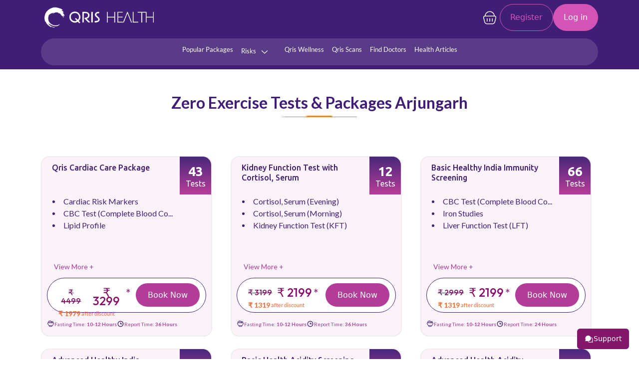

--- FILE ---
content_type: text/html; charset=UTF-8
request_url: https://qrishealth.com/category/arjungarh/zero-exercise
body_size: 56839
content:
<!DOCTYPE html>
<html  lang="en">
<head>
<meta charset="utf-8">
<meta name="viewport" content="width=device-width, initial-scale=1">
<title>Zero Exercise Lifestyle Tests and Packages @149 in Arjungarh</title>
 <meta name="keywords" content="sedentary lifestyle tests in Arjungarh, zero exercise tests in Arjungarh">
<meta name="description" content="Book Zero Exercise Lifestyle Tests and Packages in Arjungarh. Inactive Lifestyle Tests in Arjungarh by Qris Health with Free Sample Collection at Home">

<link rel="canonical" href="https://qrishealth.com/category/arjungarh/zero-exercise"><meta name="robots" content="index, follow" />
<meta name="googlebot-news" content="index, follow" />
<meta name="slurp" content="index, follow" />
<meta name="msnbot" content="index, follow" />
<meta name="googlebot" content="index, follow" />
<meta name="language" content="English" />
<meta name="Expires" content="never" />
<meta name="Author" content="https://qrishealth.com/" />
<meta name="geo.region" content="India" />
<meta name="geo.placename" content="Arjungarh" />
<meta name="copyright" content="qrishealth.com" />
<meta name="email" content="info@qrishealth.com" />
<link href="https://cdn.jsdelivr.net" rel="dns-prefetch">
<link href="https://cdnjs.cloudflare.com" rel="dns-prefetch">
<link href="https://www.googletagmanager.com" rel="dns-prefetch">
<link href="https://connect.facebook.net" rel="dns-prefetch">
<link href="https://www.facebook.com" rel="dns-prefetch">
<link href="https://www.youtube.com" rel="dns-prefetch">
<link href="https://cdn.razorpay.com" rel="dns-prefetch">
<link rel="icon" type="image/png" href="https://qrishealth.com//media/favicon.png">
<link rel="stylesheet" media="all" type="text/css" href="https://qrishealth.com/css/style.css?id=1074421940" async>
<link rel="stylesheet" media="all" type="text/css" href="https://qrishealth.com/common/slick/slick.css" async>
<link rel="stylesheet" media="all" type="text/css" href="https://qrishealth.com/common/slick/slick-theme.css" async>
<link href="https://cdn.jsdelivr.net/npm/bootstrap@5.2.0/dist/css/bootstrap.min.css" rel="stylesheet" async/>
<link rel="stylesheet" href="https://cdnjs.cloudflare.com/ajax/libs/font-awesome/6.1.1/css/all.min.css" async  />
<link rel="stylesheet" href="https://cdnjs.cloudflare.com/ajax/libs/OwlCarousel2/2.3.4/assets/owl.carousel.min.css" async />
<link rel="stylesheet" href="https://cdnjs.cloudflare.com/ajax/libs/OwlCarousel2/2.3.4/assets/owl.theme.default.min.css" async/>
<link rel="stylesheet" href="https://cdn.jsdelivr.net/gh/bbbootstrap/libraries@main/choices.min.css" async>
<!-- Google Tag Manager -->
<script>(function(w,d,s,l,i){w[l]=w[l]||[];w[l].push({'gtm.start':
new Date().getTime(),event:'gtm.js'});var f=d.getElementsByTagName(s)[0],
j=d.createElement(s),dl=l!='dataLayer'?'&l='+l:'';j.async=true;j.src=
'https://www.googletagmanager.com/gtm.js?id='+i+dl;f.parentNode.insertBefore(j,f);
})(window,document,'script','dataLayer','GTM-T6SV9DG');</script>
<noscript>
<iframe src="https://www.googletagmanager.com/ns.html?id=GTM-T6SV9DG"
height="0" width="0" style="display:none;visibility:hidden"></iframe>
</noscript>
<script async src="https://www.googletagmanager.com/gtag/js?id=G-HLRF6E8H8L"></script>
<script>
  window.dataLayer = window.dataLayer || [];
  function gtag(){dataLayer.push(arguments);}
  gtag('js', new Date());
  gtag('config', 'G-HLRF6E8H8L');
</script>

<!-- Meta Pixel Code -->
<script>
!function(f,b,e,v,n,t,s)
{if(f.fbq)return;n=f.fbq=function(){n.callMethod?
n.callMethod.apply(n,arguments):n.queue.push(arguments)};
if(!f._fbq)f._fbq=n;n.push=n;n.loaded=!0;n.version='2.0';
n.queue=[];t=b.createElement(e);t.async=!0;
t.src=v;s=b.getElementsByTagName(e)[0];
s.parentNode.insertBefore(t,s)}(window, document,'script',
'https://connect.facebook.net/en_US/fbevents.js');
fbq('init', '1042840820549095');
fbq('track', 'PageView');
</script>
<noscript><img height="1" width="1" style="display:none"
src="https://www.facebook.com/tr?id=1042840820549095&ev=PageView&noscript=1"
/></noscript>
<!-- End Meta Pixel Code -->

<script type="text/javascript">
    (function(c,l,a,r,i,t,y){
        c[a]=c[a]||function(){(c[a].q=c[a].q||[]).push(arguments)};
        t=l.createElement(r);t.async=1;t.src="https://www.clarity.ms/tag/"+i;
        y=l.getElementsByTagName(r)[0];y.parentNode.insertBefore(t,y);
    })(window, document, "clarity", "script", "ulwugsbl0e");
</script>

<meta name="facebook-domain-verification" content="9je5p82b65s98tk6xmxislje0rhoih" />
<meta name="ahrefs-site-verification" content="c194e1756876f8a18c7b1cf93fc263b26e389bb0e10da1b881fcf12e924f27e9">
<style> ul.w33,ul.w331,ul.w3978{list-style:none;padding-left:0}.airplane{position:absolute;width:100px;animation:10s linear infinite fly;z-index:9999}@keyframes fly{0%{transform:translate(0,100vh);filter:grayscale(100%)}25%{transform:translate(100vw,0);filter:grayscale(100%)}50%{transform:translate(100vw,100vh)}75%{transform:translate(0,0)}100%{transform:translate(-100vw,-100vh)}}a{text-decoration:none!important}.top-right-section li{color:#fff!important}ul.w33 li,ul.w331 li{width:18%;padding:0 8px}ul.w33,ul.w331{display:flex;flex-wrap:wrap}ul.w50 li{width:100%!important}ul.dm1,ul.w50,ul.w5098{height:100%;width:97%;border-radius: 10px;
background: rgba(178, 60, 151, 0.09)}ul.w3798 li{width:82%;padding:0 8px}ul.w3978{display:inline}ul.w5098 li{width:100%!important}</style>

<!-- Include the Google reCAPTCHA v3 script -->


<!-- <script src="https://www.google.com/recaptcha/api.js?render=6LcjkSMqAAAAABczrY1AomTLy45gA03sPu8p47RM"></script>
<script>
    grecaptcha.ready(function() {
        grecaptcha.execute('6LcjkSMqAAAAABczrY1AomTLy45gA03sPu8p47RM', {action: 'submit'}).then(function(token) {
            document.getElementById('recaptcha_response').value = token;
        });
    });
</script> -->
  <!-- Your code -->

</head>
<body>

<!---->


<section class="container-fluid top-header-main bg-top-desktop-header">
		<div class="container">
			<div class="row">
        <div class="col-md-6 col-sm-6 d-md-block my-auto">    
          <a class="navbar-brand d-none d-lg-block" href="https://qrishealth.com/"><img src="https://qrishealth.com/img/qris_logo_new.png" class="img-fluid" alt="Full Body checkup"></a></div>
					<!-- <div class="col-md-4 d-none d-md-block my-auto">
						<div class="top-right-section">
                            <ul class="list-unstyled">
                                                            	<li style="color:#fff;"><i class="fas fa-mobile-alt"></i>9289589692</li>
                            	                            	                            	<li style="color:#fff;"><i class="far fa-envelope"></i>info@qrishealth.com</li>
                            	 
                            </ul>
						</div>
					</div> -->

          					                      <div class="col-md-6 d-none d-md-block my-auto text-right"> 
                            <div class="menu-last-btn" style="display:flex;">

                                                              <a href="https://qrishealth.com/cart" class="cart d-md-block d-none"><svg xmlns="http://www.w3.org/2000/svg" width="32" height="33" viewBox="0 0 32 33" fill="none">
                                <path d="M25.7307 13.2547H6.26937C5.87552 13.2551 5.48687 13.3446 5.13246 13.5164C4.77805 13.6881 4.46705 13.9378 4.2227 14.2467C3.97937 14.5547 3.80934 14.9141 3.72548 15.2975C3.64163 15.681 3.64615 16.0786 3.7387 16.46L5.82537 25.004C6.12749 26.1048 6.78344 27.0757 7.69203 27.7667C8.60137 28.4587 9.7147 28.8334 10.86 28.8334H21.1374C22.2827 28.8334 23.396 28.4587 24.3054 27.7667C25.214 27.0757 25.8699 26.1048 26.172 25.004L28.2587 16.4614C28.3992 15.8854 28.3375 15.2787 28.0841 14.7428C27.8307 14.2069 27.4009 13.7743 26.8667 13.5174C26.5112 13.3467 26.1223 13.257 25.728 13.2547M10.7827 18.4467V23.64M16 18.4467V23.64M21.2174 18.4467V23.64M25.1307 13.2547C25.1302 12.0601 24.8937 10.8773 24.4347 9.77444C23.9757 8.67154 23.3033 7.67022 22.456 6.82802C20.7407 5.12202 18.4193 4.16509 16 4.16669C13.5808 4.16509 11.2594 5.12202 9.54403 6.82802C8.69705 7.67033 8.02486 8.6717 7.56608 9.7746C7.10731 10.8775 6.87098 12.0602 6.8707 13.2547" stroke="white" stroke-width="1.5" stroke-linecap="round" stroke-linejoin="round"/>
                              </svg></a>
                              	
                              
                                                                                           	<li class="nav-register"><a href="https://qrishealth.com/signup.php" style="color:#D454B6;">Register</a>
                             	<li class="nav-login"><a href="https://qrishealth.com/select-login.php" style="color:#fff;">Log in</a></li>
                      
                                                         

        </form>
      	</div>
      </div>
                     </div>

					<!-- <div class="col-md-8 col-sm-12 col-12 my-auto">
						<div class="top-left-section">
                             <ul class="list-unstyled">
                                                                                           	<li><a href="https://qrishealth.com/signup.php" style="color:#fff;"><i class="far fa-user"></i> Register</a></li>
                             	<li><a href="https://qrishealth.com/select-login.php" style="color:#fff;">Log in</a></li>
                             	<li><a href="https://qrishealth.com/about" style="color:#fff;">About us</a></li>
                             	<li><a href="https://qrishealth.com/contact.php" style="color:#fff;">Contact us</a></li>
                             	<li><a href="healthscore" style="color:#fff;">Health Score</a></li>
                                                          </ul>
						</div>
					</div> -->
			</div>
		</div>
	</section>
  
	<section class="container-fluid header-bg" id="myheader">
		<div class="container">
			<div class="row">
				<nav class="navbar navbar-expand-lg fill d-lg-block d-none">
  <div class="container-fluid">
    <a class="navbar-brand d-block d-lg-none" href="https://qrishealth.com/"><img src="https://qrishealth.com/img/qris_logo_new.png" class="img-fluid" alt="Full Body checkup"></a>
              				
                  
<a class="navbar-brand d-block d-lg-none" href="javascript:void(0);" onclick="redirectToStore()">
    <button type="button" class="btn-pink mt-2">
      Download App
    </button>
  </a>
                    
  
    <button class="navbar-toggler" type="button" data-bs-toggle="collapse" data-bs-target="#navbarSupportedContent" aria-controls="navbarSupportedContent" aria-expanded="false" aria-label="Toggle navigation">
      <span class="navbar-toggler-icon fa-solid fa-bars"></span>
    </button>
    <div class="collapse navbar-collapse desktop-nav" id="navbarSupportedContent">
      
      <ul class="navbar-nav me-auto mb-2 mb-lg-0">
       
         <li class="nav-item">
      <a class="nav-link" href="https://qrishealth.com/popular_package">Popular Packages</a>       <!--popular-packages url-->
        </li>
            <li class="nav-item">
<a class="nav-link dropdown-toggle" aria-current="page" id="showMega" href="#" type="button" id="dropdownMenuButton1" data-bs-toggle="dropdown" aria-expanded="false">Risks
  <img src="https://qrishealth.com//img/formkit_down.svg" alt="Arrow down"></a>
  


<!-- <ul class="dropdown-menu mega-links w50" aria-labelledby="dropdownMenuButton1"><li><a href="https://qrishealth.com/risk/heart/arjungarh" >Heart</a></li><li><a href="https://qrishealth.com/risk/hypertension/arjungarh" >Hypertension</a></li><li><a href="https://qrishealth.com/risk/infections/arjungarh" >Infections</a></li><li><a href="https://qrishealth.com/risk/joints-arthritis/arjungarh" >Joints/Arthritis</a></li><li><a href="https://qrishealth.com/risk/liver/arjungarh" >Liver</a></li><li><a href="https://qrishealth.com/risk/pregnancy/arjungarh" >Pregnancy</a></li><li><a href="https://qrishealth.com/risk/thyroid/arjungarh" >Thyroid</a></li><li><a href="https://qrishealth.com/risk/diabetes/arjungarh" >Diabetes</a></li><li><a href="https://qrishealth.com/risk/full-body/arjungarh" >Full Body Checkup</a></li><li><a href="https://qrishealth.com/risk/hormones/arjungarh" >Hormones</a></li><li><a href="https://qrishealth.com/risk/immunity/arjungarh" >Immunity</a></li><li><a href="https://qrishealth.com/risk/kidney/arjungarh" >Kidney</a></li><li><a href="https://qrishealth.com/risk/vitamins/arjungarh" >Vitamins</a></li><li><a href="https://qrishealth.com/risk/allergy/arjungarh" >Allergy</a></li><li><a href="https://qrishealth.com/risk/cancer/arjungarh" >Cancer</a></li><li><a href="https://qrishealth.com/risk/acidity-digestion/arjungarh" >Acidity/Digestion</a></li><li><a href="https://qrishealth.com/risk/fever/arjungarh" >Fever</a></li></ul> -->
          <div class="mega-box">
            <div class="content" style="width:100%;">
              <div class="col-md-12">
                <ul class="mega-links t_risk w33 ">
 
                 <ul class="new-category-list">
                  <li class="has-submenu">
                    <a href="#">Health Risk <img src="https://qrishealth.com//img/formkit_down_color.svg" alt="Arrow down"></a>
                    
                    <ul class="new-submenu">
                      <li><a href="https://qrishealth.com/risk/heart/arjungarh" >Heart</a></li><li><a href="https://qrishealth.com/risk/hypertension/arjungarh" >Hypertension</a></li><li><a href="https://qrishealth.com/risk/infections/arjungarh" >Infections</a></li><li><a href="https://qrishealth.com/risk/joints-arthritis/arjungarh" >Joints/Arthritis</a></li><li><a href="https://qrishealth.com/risk/liver/arjungarh" >Liver</a></li><li><a href="https://qrishealth.com/risk/pregnancy/arjungarh" >Pregnancy</a></li><li><a href="https://qrishealth.com/risk/thyroid/arjungarh" >Thyroid</a></li><li><a href="https://qrishealth.com/risk/diabetes/arjungarh" >Diabetes</a></li><li><a href="https://qrishealth.com/risk/full-body/arjungarh" >Full Body Checkup</a></li><li><a href="https://qrishealth.com/risk/hormones/arjungarh" >Hormones</a></li><li><a href="https://qrishealth.com/risk/immunity/arjungarh" >Immunity</a></li><li><a href="https://qrishealth.com/risk/kidney/arjungarh" >Kidney</a></li><li><a href="https://qrishealth.com/risk/vitamins/arjungarh" >Vitamins</a></li><li><a href="https://qrishealth.com/risk/allergy/arjungarh" >Allergy</a></li><li><a href="https://qrishealth.com/risk/cancer/arjungarh" >Cancer</a></li><li><a href="https://qrishealth.com/risk/acidity-digestion/arjungarh" >Acidity/Digestion</a></li><li><a href="https://qrishealth.com/risk/fever/arjungarh" >Fever</a></li> 
                    </ul>
                  </li>
                  <li class="has-submenu">
                    <a href="#">Lifestyle Disorders <img src="https://qrishealth.com//img/formkit_down_color.svg" alt="Arrow down"></a>
                    <ul class="new-submenu">
                                              
                        <li style=""><a href="https://qrishealth.com/category/arjungarh/alcoholism" >Alcoholism</a></li>
                        
                                              
                        <li style=""><a href="https://qrishealth.com/category/arjungarh/sleeplessness" >Sleeplessness</a></li>
                        
                                              
                        <li style=""><a href="https://qrishealth.com/category/arjungarh/junk-food" >Junk Food</a></li>
                        
                                              
                        <li style=""><a href="https://qrishealth.com/category/arjungarh/medicine-overuse" >Medicine Overuse</a></li>
                        
                                              
                        <li style=""><a href="https://qrishealth.com/category/arjungarh/stress" >Stress</a></li>
                        
                                              
                        <li style=""><a href="https://qrishealth.com/category/arjungarh/anger" >Anger</a></li>
                        
                                              
                        <li style=""><a href="https://qrishealth.com/category/arjungarh/smoking" >Smoking</a></li>
                        
                                              
                        <li style=""><a href="https://qrishealth.com/category/arjungarh/zero-exercise" >Zero Exercise</a></li>
                        
                        
              
                    </ul>
                  </li>
                </ul>

                </ul>
              </div>
            </div>
           </div>
        </li>
           <!-- <li class="nav-item">

    <a class="nav-link dropdown-toggle" aria-current="page" id="showMega" href="#" type="button" id="dropdownMenuButton1" data-bs-toggle="dropdown" aria-expanded="false">Lifestyle Disorders
      <img src="https://qrishealth.com//img/formkit_down.svg" alt="Arrow down">
    </a>
         
  <div class="mega-box">
            <div class="content" style="width:100%;">
              <div class="col-md-12">
                <ul class="mega-links t_risk w331">
                  <li style=""><a href="https://qrishealth.com/category/arjungarh/alcoholism" >Alcoholism</a></li><li style=""><a href="https://qrishealth.com/category/arjungarh/sleeplessness" >Sleeplessness</a></li><li style=""><a href="https://qrishealth.com/category/arjungarh/junk-food" >Junk Food</a></li><li style=""><a href="https://qrishealth.com/category/arjungarh/medicine-overuse" >Medicine Overuse</a></li><li style=""><a href="https://qrishealth.com/category/arjungarh/stress" >Stress</a></li><li style=""><a href="https://qrishealth.com/category/arjungarh/anger" >Anger</a></li><li style=""><a href="https://qrishealth.com/category/arjungarh/smoking" >Smoking</a></li><li style=""><a href="https://qrishealth.com/category/arjungarh/zero-exercise" >Zero Exercise</a></li>  
                </ul>
              </div>
            </div>
           </div>
        </li> -->
          <li class="nav-item">
          <a class="nav-link" aria-current="page" href="https://qrishealth.com/qris-wellness.php" target="_blank">Qris Wellness</a> <!--coming soon show -->
        </li>
        <li class="nav-item">
          <a class="nav-link" aria-current="page" href="https://qrishealth.com/scan/delhi" target="_blank">Qris Scans</a> <!--coming soon show -->
        </li>


        
    <li class="nav-item">
       <a class="nav-link" aria-current="page" href="https://qrishealth.com/find-doctor" target="_blank">Find Doctors</a>
      
    </li>
          <li class="nav-item">
          <a class="nav-link" aria-current="page" href="https://qrishealth.com/blog" target="_blank">Health Articles</a> <!--blog url -->
        </li>
        
       
      </ul>
            
    </div>
  </div>
</nav>

<!-- Mobile nav start -->
<nav class="navbar navbar-expand-lg fill d-lg-none d-block mobile-header">
  <div class="container-fluid nav-wrapper">
    <a class="navbar-brand d-block d-lg-none" href="https://qrishealth.com/"><img src="https://qrishealth.com/img/qris_logo_new.png" class="img-fluid" alt="Full Body checkup"></a>
              				
                  
<a class="navbar-brand" href="javascript:void(0);" onclick="redirectToStore()">
    <button type="button" class="btn-pink mt-2">
      Download App
    </button>
  </a>
                    
  
    <button class="navbar-toggler" type="button" data-bs-toggle="collapse" data-bs-target="#navbarSupportedContent" aria-controls="navbarSupportedContent" aria-expanded="false" aria-label="Toggle navigation">
      <span class="navbar-toggler-icon fa-solid fa-bars"></span>
    </button>
    <div class="collapse navbar-collapse mobile-header-nav" id="navbarSupportedContent">
                   <div class="col-md-12"> 
                            <div class="menu-last-btn d-lg-none d-block" style="display:flex;">
                                                              

                              <li class="mobile-nav-login-register">
                            <div class="login-register-link">
                              <!-- User Icon -->
                              <svg xmlns="http://www.w3.org/2000/svg" width="31" height="30" viewBox="0 0 31 30" fill="none">
                                <g clip-path="url(#clip0_2485_16076)">
                                  <path d="M20.5 12.5C20.5 15.2625 18.2625 17.5 15.5 17.5C12.7375 17.5 10.5 15.2625 10.5 12.5C10.5 9.7375 12.7375 7.5 15.5 7.5C18.2625 7.5 20.5 9.7375 20.5 12.5Z" fill="#B23C97"/>
                                  <path fill-rule="evenodd" clip-rule="evenodd" d="M15.5 30C23.7875 30 30.5 23.2875 30.5 15C30.5 6.7125 23.7875 0 15.5 0C7.2125 0 0.5 6.7125 0.5 15C0.5 23.2875 7.2125 30 15.5 30ZM23.3375 26.3C26.9125 23.8125 29.25 19.6875 29.25 15C29.25 7.4 23.1 1.25 15.5 1.25C7.9 1.25 1.75 7.4 1.75 15C1.75 19.6875 4.0875 23.8125 7.6625 26.3C8.54375 24.65 11.3875 20 15.5 20C19.6125 20 22.45 24.65 23.3375 26.3Z" fill="#B23C97"/>
                                </g>
                                <defs>
                                  <clipPath id="clip0_2485_16076">
                                    <rect width="30" height="30" fill="white" transform="translate(0.5)"/>
                                  </clipPath>
                                </defs>
                              </svg>

                              <!-- Two Separate Links -->
                              <div class="login-register-links">
                                <a href="https://qrishealth.com/select-login.php" class="login-register-link">Login</a><span>/</span>
                                <a href="https://qrishealth.com/signup.php" class="register-link">Register</a>
                              </div>
                            </div>
                          </li>
                                                         

        </form>
      	</div>
      <ul class="navbar-nav me-auto mb-2 mb-lg-0">
        <li class="nav-item"><a class="nav-link" href="https://qrishealth.com/" style="color:#000;">Home</a></li>

      <li class="nav-item"><a class="nav-link" href="https://qrishealth.com/contact.php" style="color:#000;">Contact us</a></li>
        <li class="nav-item">
                                                                     <a class="nav-link" href="https://qrishealth.com/cart" class=" d-md-none d-block">Cart</a>
                              
                              </li>
         <li class="nav-item">
      <a class="nav-link" href="https://qrishealth.com/popular_package">Popular Packages</a>       <!--popular-packages url-->
        </li>
             
                  <li class="nav-item nav-item1 dropdown">
                    <a class="nav-link dropdown-toggle" aria-current="page" id="showMega" href="#" type="button" id="dropdownMenuButton1" data-bs-toggle="dropdown" aria-expanded="false">Health Risk <img src="https://qrishealth.com//img/formkit_down_color.svg" alt="Arrow down" class="arrow-icon"></a>
                    
                    <ul class="new-submenu">
                                               <li><a href="https://qrishealth.com/risk/heart/arjungarh" >Heart</a></li><li><a href="https://qrishealth.com/risk/hypertension/arjungarh" >Hypertension</a></li><li><a href="https://qrishealth.com/risk/infections/arjungarh" >Infections</a></li><li><a href="https://qrishealth.com/risk/joints-arthritis/arjungarh" >Joints/Arthritis</a></li><li><a href="https://qrishealth.com/risk/liver/arjungarh" >Liver</a></li><li><a href="https://qrishealth.com/risk/pregnancy/arjungarh" >Pregnancy</a></li><li><a href="https://qrishealth.com/risk/thyroid/arjungarh" >Thyroid</a></li><li><a href="https://qrishealth.com/risk/diabetes/arjungarh" >Diabetes</a></li><li><a href="https://qrishealth.com/risk/full-body/arjungarh" >Full Body Checkup</a></li><li><a href="https://qrishealth.com/risk/hormones/arjungarh" >Hormones</a></li><li><a href="https://qrishealth.com/risk/immunity/arjungarh" >Immunity</a></li><li><a href="https://qrishealth.com/risk/kidney/arjungarh" >Kidney</a></li><li><a href="https://qrishealth.com/risk/vitamins/arjungarh" >Vitamins</a></li><li><a href="https://qrishealth.com/risk/allergy/arjungarh" >Allergy</a></li><li><a href="https://qrishealth.com/risk/cancer/arjungarh" >Cancer</a></li><li><a href="https://qrishealth.com/risk/acidity-digestion/arjungarh" >Acidity/Digestion</a></li><li><a href="https://qrishealth.com/risk/fever/arjungarh" >Fever</a></li> 
                    </ul>
                  </li>
                  <li class="nav-item nav-item1 dropdown">
                    <a class="nav-link dropdown-toggle" aria-current="page" id="showMega" href="#" type="button" id="dropdownMenuButton1" data-bs-toggle="dropdown" aria-expanded="false">Lifestyle Disorders <img src="https://qrishealth.com//img/formkit_down_color.svg" alt="Arrow down" class="arrow-icon"></a>
                    <ul class="new-submenu">
                                              
                        <li style=""><a href="https://qrishealth.com/category/arjungarh/alcoholism" >Alcoholism</a></li>
                        
                                              
                        <li style=""><a href="https://qrishealth.com/category/arjungarh/sleeplessness" >Sleeplessness</a></li>
                        
                                              
                        <li style=""><a href="https://qrishealth.com/category/arjungarh/junk-food" >Junk Food</a></li>
                        
                                              
                        <li style=""><a href="https://qrishealth.com/category/arjungarh/medicine-overuse" >Medicine Overuse</a></li>
                        
                                              
                        <li style=""><a href="https://qrishealth.com/category/arjungarh/stress" >Stress</a></li>
                        
                                              
                        <li style=""><a href="https://qrishealth.com/category/arjungarh/anger" >Anger</a></li>
                        
                                              
                        <li style=""><a href="https://qrishealth.com/category/arjungarh/smoking" >Smoking</a></li>
                        
                                              
                        <li style=""><a href="https://qrishealth.com/category/arjungarh/zero-exercise" >Zero Exercise</a></li>
                        
                        
              
                    </ul>
                  </li>
                
              

         
       
       
           <!-- <li class="nav-item">

    <a class="nav-link dropdown-toggle" aria-current="page" id="showMega" href="#" type="button" id="dropdownMenuButton1" data-bs-toggle="dropdown" aria-expanded="false">Lifestyle Disorders
      <img src="https://qrishealth.com//img/formkit_down.svg" alt="Arrow down">
    </a>
         
  <div class="mega-box">
            <div class="content" style="width:100%;">
              <div class="col-md-12">
                <ul class="mega-links t_risk w331">
                  <li style=""><a href="https://qrishealth.com/category/arjungarh/alcoholism" >Alcoholism</a></li><li style=""><a href="https://qrishealth.com/category/arjungarh/sleeplessness" >Sleeplessness</a></li><li style=""><a href="https://qrishealth.com/category/arjungarh/junk-food" >Junk Food</a></li><li style=""><a href="https://qrishealth.com/category/arjungarh/medicine-overuse" >Medicine Overuse</a></li><li style=""><a href="https://qrishealth.com/category/arjungarh/stress" >Stress</a></li><li style=""><a href="https://qrishealth.com/category/arjungarh/anger" >Anger</a></li><li style=""><a href="https://qrishealth.com/category/arjungarh/smoking" >Smoking</a></li><li style=""><a href="https://qrishealth.com/category/arjungarh/zero-exercise" >Zero Exercise</a></li>  
                </ul>
              </div>
            </div>
           </div>
        </li> -->
          <li class="nav-item">
          <a class="nav-link" aria-current="page" href="https://qrishealth.com/qris-wellness.php" target="_blank">Qris Wellness</a> <!--coming soon show -->
        </li>
        <li class="nav-item">
          <a class="nav-link" aria-current="page" href="https://qrishealth.com/scan/delhi" target="_blank">Qris Scans</a> <!--coming soon show -->
        </li>

<li class="nav-item nav-item1 dropdown">
       <a class="nav-link dropdown-toggle" aria-current="page" id="showMega" href="#" type="button" id="dropdownMenuButton1" data-bs-toggle="dropdown" aria-expanded="false">Find Doctors <img src="https://qrishealth.com//img/formkit_down_color.svg" alt="Arrow down" class="arrow-icon"></a>
        <ul class="new-submenu">
                      <li><a href="https://qrishealth.com/find-doctor/general-medicine/delhi/" >General Medicine</a></li>
                           <li><a href="https://qrishealth.com/find-doctor/critical-care-fcccm/delhi/" >Critical Care – FCCCM</a></li>
                           <li><a href="https://qrishealth.com/find-doctor/obstetrics-gynaecology/delhi/" >Obstetrics & Gynaecology</a></li>
                           <li><a href="https://qrishealth.com/find-doctor/cardiology-department/delhi/" >Cardiology Department</a></li>
                           <li><a href="https://qrishealth.com/find-doctor/general-physician/delhi/" >General Physician</a></li>
                           <li><a href="https://qrishealth.com/find-doctor/dermatologist/delhi/" >Dermatologist</a></li>
                           <li><a href="https://qrishealth.com/find-doctor/orthopaedics/delhi/" >Orthopaedics</a></li>
                           <li><a href="https://qrishealth.com/find-doctor/pediatrician/delhi/" >Pediatrician</a></li>
                           <li><a href="https://qrishealth.com/find-doctor/dentist/delhi/" >Dentist</a></li>
                           <li><a href="https://qrishealth.com/find-doctor/ent/delhi/" >ENT</a></li>
                           <li><a href="https://qrishealth.com/find-doctor/ayurveda/delhi/" >Ayurveda</a></li>
                           <li><a href="https://qrishealth.com/find-doctor/homeopathy/delhi/" >Homeopathy</a></li>
                 
              </ul>
              </li>



        
    <!-- <li class="nav-item">
       <a class="nav-link dropdown-toggle" aria-current="page" id="showMega" href="#" type="button" id="dropdownMenuButton1" data-bs-toggle="dropdown" aria-expanded="false">Our Doctors</a>
       
       <ul class="dropdown-menu mega-links w5098" aria-labelledby="dropdownMenuButton1">
          <!--           <li><a href="https://qrishealth.com/find-doctor/general-medicine/delhi/">General Medicine</a></li>
                    <li><a href="https://qrishealth.com/find-doctor/critical-care-fcccm/delhi/">Critical Care – FCCCM</a></li>
                    <li><a href="https://qrishealth.com/find-doctor/obstetrics-gynaecology/delhi/">Obstetrics & Gynaecology</a></li>
                    <li><a href="https://qrishealth.com/find-doctor/cardiology-department/delhi/">Cardiology Department</a></li>
                    <li><a href="https://qrishealth.com/find-doctor/general-physician/delhi/">General Physician</a></li>
                    <li><a href="https://qrishealth.com/find-doctor/dermatologist/delhi/">Dermatologist</a></li>
                    <li><a href="https://qrishealth.com/find-doctor/orthopaedics/delhi/">Orthopaedics</a></li>
                    <li><a href="https://qrishealth.com/find-doctor/pediatrician/delhi/">Pediatrician</a></li>
                    <li><a href="https://qrishealth.com/find-doctor/dentist/delhi/">Dentist</a></li>
                    <li><a href="https://qrishealth.com/find-doctor/ent/delhi/">ENT</a></li>
                    <li><a href="https://qrishealth.com/find-doctor/ayurveda/delhi/">Ayurveda</a></li>
                    <li><a href="https://qrishealth.com/find-doctor/homeopathy/delhi/">Homeopathy</a></li>
           -->
         <!--<li><a href="https://qrishealth.com/our-doctors/dr-ashish-gupta-ortho.php" >Dr. Ashish K Gupta (Ortho)</a></li>-->
         <!-- <div class="content" style="width:100%;">
          <div class="col-md-12">
            <ul class="mega-links t_risk w3798">
                                <li><a href="https://qrishealth.com/find-doctor/general-medicine/delhi/" >General Medicine</a></li>
                                <li><a href="https://qrishealth.com/find-doctor/critical-care-fcccm/delhi/" >Critical Care – FCCCM</a></li>
                                <li><a href="https://qrishealth.com/find-doctor/obstetrics-gynaecology/delhi/" >Obstetrics & Gynaecology</a></li>
                                <li><a href="https://qrishealth.com/find-doctor/cardiology-department/delhi/" >Cardiology Department</a></li>
                                <li><a href="https://qrishealth.com/find-doctor/general-physician/delhi/" >General Physician</a></li>
                                <li><a href="https://qrishealth.com/find-doctor/dermatologist/delhi/" >Dermatologist</a></li>
                                <li><a href="https://qrishealth.com/find-doctor/orthopaedics/delhi/" >Orthopaedics</a></li>
                                <li><a href="https://qrishealth.com/find-doctor/pediatrician/delhi/" >Pediatrician</a></li>
                                <li><a href="https://qrishealth.com/find-doctor/dentist/delhi/" >Dentist</a></li>
                                <li><a href="https://qrishealth.com/find-doctor/ent/delhi/" >ENT</a></li>
                                <li><a href="https://qrishealth.com/find-doctor/ayurveda/delhi/" >Ayurveda</a></li>
                                <li><a href="https://qrishealth.com/find-doctor/homeopathy/delhi/" >Homeopathy</a></li>
                         </div>
        </div>
      </ul>
      
    </li> -->
          <li class="nav-item">
          <a class="nav-link" aria-current="page" href="https://qrishealth.com/blog" target="_blank">Health Articles</a> <!--blog url -->
        </li>
      </ul>
    
          
        

            
    </div>
     <a class="navbar-brand d-block" href="javascript:void(0);" onclick="redirectToStore()"> 
    <div class="download-box">
        <div class="img-wrapper">
          <img src="https://qrishealth.com/img/phone-download.png" alt="App Download">
        </div>
        <div class="download-text">
          <h3>Download the App now!</h3>
          <p>For your better experience.</p>
        </div>
      </div>
  </div>
        </a>
</nav>
<!-- Mobile nav end -->
</div>
    </div>
</section>


<style>.dropbtn{color:#fff;font-size:16px;border:none}.dropdown{position:relative;display:inline-block}.dropdown-content{display:none;position:absolute;background-color:#fff;min-width:282px;box-shadow:0 8px 16px 0 rgb(0 0 0 / 20%);z-index:9;max-height:200px;overflow-x:scroll;border-radius:7px}.dropdown-content input{color:#000;padding:8px 17px;text-decoration:none;display:block}.loc_text{justify-content:end;display:flex}.PaymentButton.svelte-ekc7fv.svelte-ekc7fv{min-width:100px}svg.svelte-ekc7fv.svelte-ekc7fv{display:none}.PaymentButton--rzpTheme.svelte-ekc7fv.svelte-ekc7fv::before{display:none}.PaymentButton--rzpTheme.svelte-ekc7fv .PaymentButton-contents.svelte-ekc7fv{padding:4px 9px 4px 9px}@media only screen and (max-width:555px){.loc_text{justify-content:flex-start;display:flex}}@media only screen and (max-width:450px){.loc_text{justify-content:center;margin-bottom:12px}.top-left-section ul{justify-content:flex-end}}#searchBar{width:50%!important}.mobile-searchbar .choices{width:68%!important}.dropdown:hover .dropdown-content{display:block}.mega-links li a{color:#000;padding:3px 0px!important}.mega-links li{margin-bottom:6px}
.arrow-icon {
  transition: transform 0.3s ease;
}

.dropdown.show .arrow-icon {
  transform: rotate(93deg);
}

@media (max-width: 991.98px) {
    .mega-box {
      display: none;
    }

    .navbar-collapse:not(.show) {
      display: none !important;
    }

    .navbar-collapse.show {
      display: block;
    }
    
    .new-submenu, .dm1 {
      display: flex;
      width: 144px !important;
      padding: 8px !important;
      flex-direction: column !important;
      align-items: flex-start !important;
      gap: 6px !important;
      display: none;
      position: relative;
      padding-left:0px !important;
      visibility: visible !important; 
      left: 14px !important;
      opacity: 1 !important;
      top: 58px !important;
      border-radius: 10px !important;
      background: rgba(178, 60, 151, 0.09) !important;

    }
    .new-submenu li a, .dm1 li a {
    color: var(--Primary-pink, #B23C97) !important;
    font-family:  !important;
    font-size: 14px !important;
    font-style: normal;
    font-weight: 400 !important;
    line-height: normal;
    }
    #navbarSupportedContent {
    border-radius: 16px 0 0 16px;
    background: var(--White, #FFF); 
    box-shadow: 10px 14px 56px 0 rgba(0, 0, 0, 0.12);

    display: flex;
    flex-direction: column;
    align-items: flex-start;
    width: 232px !important;

    position: fixed;
    top: 72px;
    left: 0;
    bottom: 0;  /* stretch till bottom */
    z-index: 99;

    padding: 24px !important;
    padding-bottom: 140px;

    overflow-y: scroll;   /* ✅ only vertical scroll */
    overflow-x: hidden;   /* ✅ prevent horizontal scroll */
}


    .navbar{
          position: fixed !important;
        z-index: 99 !important;
        background: #411e75 !important;
        left: 0 !important;
        right: 0 !important;
        top: 0 !important;
    }
    #navbarSupportedContent .col-md-12{
        width: 100% !important;
    }
    .mobile-nav-login-register{
        display: block !important;
    }
    .new-submenu.show {
      display: block;
    }
  }


</style>

<!--
<style>
@keyframes glow-border {
    0% {
        box-shadow: 0 0 5px #b33c98, 0 0 10px #b33c98, 0 0 15px #401e75;
    }
    20% {
        box-shadow: 0 0 10px #b33c98, 0 0 20px #b33c98, 0 0 30px #401e75;
    }
    40% {
        box-shadow: 0 0 15px #b33c98, 0 0 25px #401e75, 0 0 35px #401e75;
    }
    60% {
        box-shadow: 0 0 20px #b33c98, 0 0 30px #401e75, 0 0 50px #401e75;
    }
    80% {
        box-shadow: 0 0 25px #b33c98, 0 0 40px #401e75, 0 0 60px #401e75;
    }
    100% {
        box-shadow: 0 0 20px #b33c98, 0 0 30px #401e75, 0 0 45px #401e75;
    }
}

.glow-border {
    animation: glow-border 2s ease-in-out infinite;
    border: 2px solid transparent;
    padding: 10px;
    color: #fff;
}

</style> -->
<script>
document.addEventListener("DOMContentLoaded", function() {
  // Sabhi has-submenu links select karo
  document.querySelectorAll(".nav-item.nav-item1 > a").forEach(function(el) {
    el.addEventListener("click", function(e) {
      e.preventDefault();   // link ka default action rok do
      e.stopPropagation();  // parent dropdown band hone se roko

      // Sabhi submenu band kar do
      document.querySelectorAll(".new-submenu").forEach(function(menu) {
        if (menu !== el.nextElementSibling) {
          menu.classList.remove("show");
        }
      });

      // Ab clicked wala toggle karo
      let submenu = this.nextElementSibling;
      if (submenu) {
        submenu.classList.toggle("show");
      }
    });
  });
});


</script>
<script>
    document.addEventListener('DOMContentLoaded', function() {
  const dropdown = document.querySelector('.nav-item1');
  const arrow = dropdown.querySelector('.arrow-icon');
  const toggle = dropdown.querySelector('[data-bs-toggle="dropdown"]');

  toggle.addEventListener('click', () => {
    dropdown.classList.toggle('show');
  });
});
</script><style>.test-detail-title h1{color: var(--mainclr); font-weight: 600; font-size: 32px; font-family: Lato, sans-serif; font-weight: 600; margin: 0 0 4px;</style>
<section class="container-fluid test-listing">
    <div class="container">
        <div class="row">
            <div class="col-md-12">
                <div class="about-tests mt-5 mb-3">
                                        <h1><span style="border-bottom: 2px solid #c4c4c4; padding-bottom: 3px;"></span></h1>
                    <!--<div class="line"></div>-->
                </div>
                
                                    <div class="tests-listing-description mb-4">
                        
                                          </div>
                  
             <div class="col-md-12 my-2">   
                <div class="row test_cat">
                                        <div class="test-detail-title" style="text-align:center; margin-bottom: 21px;">
                        <h1>Zero Exercise Tests & Packages Arjungarh</h1>
                        <div><img src="https://qrishealth.com/img/gray-line.jpg" style="margin-bottom: 30px;"></div>
                    </div>
                                        
                                         
                                            <div class="col-lg-4 col-md-6 col-12 mt-4">
    			          
 
 <div class="item">
   <div class="new-package-card">
      <div class="new-package-card-title">
        <h4><a href="https://qrishealth.com/package/arjungarh/cardiac-care-package">Qris Cardiac Care Package</a></h4>  
      </div>
     
      <div class="new-package-card-parameter-list full-body-home-checkup">
                 <ul>
                      <li><a href="https://qrishealth.com/package/arjungarh/cardiac-risk-markers">Cardiac Risk Markers</a></li>
                      <li><a href="https://qrishealth.com/package/arjungarh/cbc-complete-hemogram">CBC Test (Complete Blood Co...</a></li>
                      <li><a href="https://qrishealth.com/package/arjungarh/lipid-profile-test">Lipid Profile</a></li>
                </ul>
              <a class="new-package-card-know" href="https://qrishealth.com/package/arjungarh/cardiac-care-package">View More +</a>
      </div>

      <div class="new-package-card-price-tab">
       
       
                
                    <div class="new-package-card-price-offer">
                      <h6><p>₹ 4499</p> ₹ 3299<span class="price-star" style="color:#860F6C;">*</span></h6> 
                    <div class="new-package-card-price-off">
                            <h6>₹ 1979 </h6>
                            <span> after discount</span>
                    </div> 
                        <div class="test-count">43<br><small>Tests</small></div>

                    </div> 
        

        <div class="new-package-card-book-now">
      <a href="https://qrishealth.com/package/arjungarh/cardiac-care-package" class="cart_left" >Book Now</a>    
    </div>
      </div>
      
    <div class="home-card">
  <ul class="home-card-time">
    <li>
      <img src="https://qrishealth.com/img/report_time.svg" alt="Wellness Icon" class="img-fluid" />
      <p>Fasting Time: <strong>10-12 Hours</strong></p>
      
    </li>
    <li>
      <img src="https://qrishealth.com/img/fasting_time.svg" alt="Wellness Icon" class="img-fluid" />
      <p>Report Time: <strong>36 hours</strong></p>
    </li>
  </ul>
</div>

   </div>     
 </div>
                        </div>
                                            <div class="col-lg-4 col-md-6 col-12 mt-4">
    			          
 
 <div class="item">
   <div class="new-package-card">
      <div class="new-package-card-title">
        <h4><a href="https://qrishealth.com/package/arjungarh/kft-kidney-funtion-test-cortisol">Kidney Function Test with Cortisol, Serum</a></h4>  
      </div>
     
      <div class="new-package-card-parameter-list full-body-home-checkup">
                 <ul>
                      <li><a href="https://qrishealth.com/test/arjungarh/cortisol-evening">Cortisol, Serum (Evening)</a></li>
                      <li><a href="https://qrishealth.com/test/arjungarh/cortisol-morning">Cortisol, Serum (Morning)</a></li>
                      <li><a href="https://qrishealth.com/package/arjungarh/kft-kidney-funtion-test">Kidney Function Test (KFT)</a></li>
                </ul>
              <a class="new-package-card-know" href="https://qrishealth.com/package/arjungarh/kft-kidney-funtion-test-cortisol">View More +</a>
      </div>

      <div class="new-package-card-price-tab">
       
       
                
                    <div class="new-package-card-price-offer">
                      <h6><p>₹ 3199</p> ₹ 2199<span class="price-star" style="color:#860F6C;">*</span></h6> 
                    <div class="new-package-card-price-off">
                            <h6>₹ 1319 </h6>
                            <span> after discount</span>
                    </div> 
                        <div class="test-count">12<br><small>Tests</small></div>

                    </div> 
        

        <div class="new-package-card-book-now">
      <a href="https://qrishealth.com/package/arjungarh/kft-kidney-funtion-test-cortisol" class="cart_left" >Book Now</a>    
    </div>
      </div>
      
    <div class="home-card">
  <ul class="home-card-time">
    <li>
      <img src="https://qrishealth.com/img/report_time.svg" alt="Wellness Icon" class="img-fluid" />
      <p>Fasting Time: <strong>10-12 hours</strong></p>
      
    </li>
    <li>
      <img src="https://qrishealth.com/img/fasting_time.svg" alt="Wellness Icon" class="img-fluid" />
      <p>Report Time: <strong>36 hours</strong></p>
    </li>
  </ul>
</div>

   </div>     
 </div>
                        </div>
                                            <div class="col-lg-4 col-md-6 col-12 mt-4">
    			          
 
 <div class="item">
   <div class="new-package-card">
      <div class="new-package-card-title">
        <h4><a href="https://qrishealth.com/package/arjungarh/basic-healthy-india-immunity-screening">Basic Healthy India Immunity Screening</a></h4>  
      </div>
     
      <div class="new-package-card-parameter-list full-body-home-checkup">
                 <ul>
                      <li><a href="https://qrishealth.com/package/arjungarh/cbc-complete-hemogram">CBC Test (Complete Blood Co...</a></li>
                      <li><a href="https://qrishealth.com/package/arjungarh/iron-studies-profile">Iron Studies</a></li>
                      <li><a href="https://qrishealth.com/package/arjungarh/liver-function-test">Liver Function Test (LFT)</a></li>
                </ul>
              <a class="new-package-card-know" href="https://qrishealth.com/package/arjungarh/basic-healthy-india-immunity-screening">View More +</a>
      </div>

      <div class="new-package-card-price-tab">
       
       
                
                    <div class="new-package-card-price-offer">
                      <h6><p>₹ 2999</p> ₹ 2199<span class="price-star" style="color:#860F6C;">*</span></h6> 
                    <div class="new-package-card-price-off">
                            <h6>₹ 1319 </h6>
                            <span> after discount</span>
                    </div> 
                        <div class="test-count">66<br><small>Tests</small></div>

                    </div> 
        

        <div class="new-package-card-book-now">
      <a href="https://qrishealth.com/package/arjungarh/basic-healthy-india-immunity-screening" class="cart_left" >Book Now</a>    
    </div>
      </div>
      
    <div class="home-card">
  <ul class="home-card-time">
    <li>
      <img src="https://qrishealth.com/img/report_time.svg" alt="Wellness Icon" class="img-fluid" />
      <p>Fasting Time: <strong>10-12 Hours</strong></p>
      
    </li>
    <li>
      <img src="https://qrishealth.com/img/fasting_time.svg" alt="Wellness Icon" class="img-fluid" />
      <p>Report Time: <strong>24 hours</strong></p>
    </li>
  </ul>
</div>

   </div>     
 </div>
                        </div>
                                            <div class="col-lg-4 col-md-6 col-12 mt-4">
    			          
 
 <div class="item">
   <div class="new-package-card">
      <div class="new-package-card-title">
        <h4><a href="https://qrishealth.com/package/arjungarh/advanced-healthy-india-immunity-screening">Advanced Healthy India Immunity Screening</a></h4>  
      </div>
     
      <div class="new-package-card-parameter-list full-body-home-checkup">
                 <ul>
                      <li><a href="https://qrishealth.com/package/arjungarh/kft-kidney-funtion-test">Kidney Function Test (KFT)</a></li>
                      <li><a href="https://qrishealth.com/package/arjungarh/lipid-profile-test">Lipid Profile</a></li>
                      <li><a href="https://qrishealth.com/package/arjungarh/liver-function-test">Liver Function Test (LFT)</a></li>
                </ul>
              <a class="new-package-card-know" href="https://qrishealth.com/package/arjungarh/advanced-healthy-india-immunity-screening">View More +</a>
      </div>

      <div class="new-package-card-price-tab">
       
       
                
                    <div class="new-package-card-price-offer">
                      <h6><p>₹ 2999</p> ₹ 2699<span class="price-star" style="color:#860F6C;">*</span></h6> 
                    <div class="new-package-card-price-off">
                            <h6>₹ 1619 </h6>
                            <span> after discount</span>
                    </div> 
                        <div class="test-count">90<br><small>Tests</small></div>

                    </div> 
        

        <div class="new-package-card-book-now">
      <a href="https://qrishealth.com/package/arjungarh/advanced-healthy-india-immunity-screening" class="cart_left" >Book Now</a>    
    </div>
      </div>
      
    <div class="home-card">
  <ul class="home-card-time">
    <li>
      <img src="https://qrishealth.com/img/report_time.svg" alt="Wellness Icon" class="img-fluid" />
      <p>Fasting Time: <strong>10-12 hours</strong></p>
      
    </li>
    <li>
      <img src="https://qrishealth.com/img/fasting_time.svg" alt="Wellness Icon" class="img-fluid" />
      <p>Report Time: <strong>24 hours</strong></p>
    </li>
  </ul>
</div>

   </div>     
 </div>
                        </div>
                                            <div class="col-lg-4 col-md-6 col-12 mt-4">
    			          
 
 <div class="item">
   <div class="new-package-card">
      <div class="new-package-card-title">
        <h4><a href="https://qrishealth.com/package/arjungarh/acidity-test-screening">Basic Health Acidity Screening</a></h4>  
      </div>
     
      <div class="new-package-card-parameter-list full-body-home-checkup">
                 <ul>
                      <li><a href="https://qrishealth.com/package/arjungarh/cbc-complete-hemogram">CBC Test (Complete Blood Co...</a></li>
                      <li><a href="https://qrishealth.com/package/arjungarh/liver-function-test">Liver Function Test (LFT)</a></li>
                      <li><a href="https://qrishealth.com/package/arjungarh/thyroid-test-profile-total">Thyroid Profile-Total (T3, ...</a></li>
                </ul>
              <a class="new-package-card-know" href="https://qrishealth.com/package/arjungarh/acidity-test-screening">View More +</a>
      </div>

      <div class="new-package-card-price-tab">
       
       
                
                    <div class="new-package-card-price-offer">
                      <h6><p>₹ 2599</p> ₹ 1599<span class="price-star" style="color:#860F6C;">*</span></h6> 
                    <div class="new-package-card-price-off">
                            <h6>₹ 959 </h6>
                            <span> after discount</span>
                    </div> 
                        <div class="test-count">61<br><small>Tests</small></div>

                    </div> 
        

        <div class="new-package-card-book-now">
      <a href="https://qrishealth.com/package/arjungarh/acidity-test-screening" class="cart_left" >Book Now</a>    
    </div>
      </div>
      
    <div class="home-card">
  <ul class="home-card-time">
    <li>
      <img src="https://qrishealth.com/img/report_time.svg" alt="Wellness Icon" class="img-fluid" />
      <p>Fasting Time: <strong>10-12 Hours</strong></p>
      
    </li>
    <li>
      <img src="https://qrishealth.com/img/fasting_time.svg" alt="Wellness Icon" class="img-fluid" />
      <p>Report Time: <strong>24 hours</strong></p>
    </li>
  </ul>
</div>

   </div>     
 </div>
                        </div>
                                            <div class="col-lg-4 col-md-6 col-12 mt-4">
    			          
 
 <div class="item">
   <div class="new-package-card">
      <div class="new-package-card-title">
        <h4><a href="https://qrishealth.com/package/arjungarh/advance-acidity-test-screening">Advanced Health Acidity Screening</a></h4>  
      </div>
     
      <div class="new-package-card-parameter-list full-body-home-checkup">
                 <ul>
                      <li><a href="https://qrishealth.com/package/arjungarh/kft-kidney-funtion-test">Kidney Function Test (KFT)</a></li>
                      <li><a href="https://qrishealth.com/package/arjungarh/lipid-profile-test">Lipid Profile</a></li>
                      <li><a href="https://qrishealth.com/package/arjungarh/liver-function-test">Liver Function Test (LFT)</a></li>
                </ul>
              <a class="new-package-card-know" href="https://qrishealth.com/package/arjungarh/advance-acidity-test-screening">View More +</a>
      </div>

      <div class="new-package-card-price-tab">
       
       
                
                    <div class="new-package-card-price-offer">
                      <h6><p>₹ 2299</p> ₹ 1749<span class="price-star" style="color:#860F6C;">*</span></h6> 
                    <div class="new-package-card-price-off">
                            <h6>₹ 1049 </h6>
                            <span> after discount</span>
                    </div> 
                        <div class="test-count">62<br><small>Tests</small></div>

                    </div> 
        

        <div class="new-package-card-book-now">
      <a href="https://qrishealth.com/package/arjungarh/advance-acidity-test-screening" class="cart_left" >Book Now</a>    
    </div>
      </div>
      
    <div class="home-card">
  <ul class="home-card-time">
    <li>
      <img src="https://qrishealth.com/img/report_time.svg" alt="Wellness Icon" class="img-fluid" />
      <p>Fasting Time: <strong>10-12 Hours</strong></p>
      
    </li>
    <li>
      <img src="https://qrishealth.com/img/fasting_time.svg" alt="Wellness Icon" class="img-fluid" />
      <p>Report Time: <strong>24 hours</strong></p>
    </li>
  </ul>
</div>

   </div>     
 </div>
                        </div>
                                            <div class="col-lg-4 col-md-6 col-12 mt-4">
    			          
 
 <div class="item">
   <div class="new-package-card">
      <div class="new-package-card-title">
        <h4><a href="https://qrishealth.com/package/arjungarh/active-health-package">Active Health Package</a></h4>  
      </div>
     
      <div class="new-package-card-parameter-list full-body-home-checkup">
                 <ul>
                      <li><a href="https://qrishealth.com/package/arjungarh/cbc-complete-hemogram">CBC Test (Complete Blood Co...</a></li>
                      <li><a href="https://qrishealth.com/package/arjungarh/liver-function-test">Liver Function Test (LFT)</a></li>
                      <li><a href="https://qrishealth.com/package/arjungarh/urine-routine-microscopy-extended">Urine Routine &amp; Microsc...</a></li>
                </ul>
              <a class="new-package-card-know" href="https://qrishealth.com/package/arjungarh/active-health-package">View More +</a>
      </div>

      <div class="new-package-card-price-tab">
       
       
                
                    <div class="new-package-card-price-offer">
                      <h6><p>₹ 599</p> ₹ 399<span class="price-star" style="color:#860F6C;">*</span></h6> 
                    <div class="new-package-card-price-off">
                            <h6>₹ 239 </h6>
                            <span> after discount</span>
                    </div> 
                        <div class="test-count">47<br><small>Tests</small></div>

                    </div> 
        

        <div class="new-package-card-book-now">
      <a href="https://qrishealth.com/package/arjungarh/active-health-package" class="cart_left" >Book Now</a>    
    </div>
      </div>
      
    <div class="home-card">
  <ul class="home-card-time">
    <li>
      <img src="https://qrishealth.com/img/report_time.svg" alt="Wellness Icon" class="img-fluid" />
      <p>Fasting Time: <strong>10-12 hours</strong></p>
      
    </li>
    <li>
      <img src="https://qrishealth.com/img/fasting_time.svg" alt="Wellness Icon" class="img-fluid" />
      <p>Report Time: <strong>24 hours</strong></p>
    </li>
  </ul>
</div>

   </div>     
 </div>
                        </div>
                                            <div class="col-lg-4 col-md-6 col-12 mt-4">
    			          
 
 <div class="item">
   <div class="new-package-card">
      <div class="new-package-card-title">
        <h4><a href="https://qrishealth.com/package/arjungarh/sugar-screening">Sugar Screening</a></h4>  
      </div>
     
      <div class="new-package-card-parameter-list full-body-home-checkup">
                 <ul>
                      <li><a href="https://qrishealth.com/test/arjungarh/blood-glucose-fasting-test">Blood Glucose Fasting</a></li>
                      <li><a href="https://qrishealth.com/package/arjungarh/hba1c-test">HBA1C</a></li>
                </ul>
              <a class="new-package-card-know" href="https://qrishealth.com/package/arjungarh/sugar-screening">View More +</a>
      </div>

      <div class="new-package-card-price-tab">
       
       
                
                    <div class="new-package-card-price-offer">
                      <h6><p>₹ 749</p> ₹ 349<span class="price-star" style="color:#860F6C;">*</span></h6> 
                    <div class="new-package-card-price-off">
                            <h6>₹ 209 </h6>
                            <span> after discount</span>
                    </div> 
                        <div class="test-count">3<br><small>Tests</small></div>

                    </div> 
        

        <div class="new-package-card-book-now">
      <a href="https://qrishealth.com/package/arjungarh/sugar-screening" class="cart_left" >Book Now</a>    
    </div>
      </div>
      
    <div class="home-card">
  <ul class="home-card-time">
    <li>
      <img src="https://qrishealth.com/img/report_time.svg" alt="Wellness Icon" class="img-fluid" />
      <p>Fasting Time: <strong>10-12 hours</strong></p>
      
    </li>
    <li>
      <img src="https://qrishealth.com/img/fasting_time.svg" alt="Wellness Icon" class="img-fluid" />
      <p>Report Time: <strong>24 hours</strong></p>
    </li>
  </ul>
</div>

   </div>     
 </div>
                        </div>
                                            <div class="col-lg-4 col-md-6 col-12 mt-4">
    			          
 
 <div class="item">
   <div class="new-package-card">
      <div class="new-package-card-title">
        <h4><a href="https://qrishealth.com/package/arjungarh/full-body-checkup-with-vitamins">Full Body Checkup With Vitamin Screening</a></h4>  
      </div>
     
      <div class="new-package-card-parameter-list full-body-home-checkup">
                 <ul>
                      <li><a href="https://qrishealth.com/package/arjungarh/cbc-complete-hemogram">CBC Test (Complete Blood Co...</a></li>
                      <li><a href="https://qrishealth.com/package/arjungarh/hba1c-test">HBA1C</a></li>
                      <li><a href="https://qrishealth.com/package/arjungarh/kft-kidney-funtion-test">Kidney Function Test (KFT)</a></li>
                </ul>
              <a class="new-package-card-know" href="https://qrishealth.com/package/arjungarh/full-body-checkup-with-vitamins">View More +</a>
      </div>

      <div class="new-package-card-price-tab">
       
       
                
                    <div class="new-package-card-price-offer">
                      <h6><p>₹ 3999</p> ₹ 2499<span class="price-star" style="color:#860F6C;">*</span></h6> 
                    <div class="new-package-card-price-off">
                            <h6>₹ 1499 </h6>
                            <span> after discount</span>
                    </div> 
                        <div class="test-count">89<br><small>Tests</small></div>

                    </div> 
        

        <div class="new-package-card-book-now">
      <a href="https://qrishealth.com/package/arjungarh/full-body-checkup-with-vitamins" class="cart_left" >Book Now</a>    
    </div>
      </div>
      
    <div class="home-card">
  <ul class="home-card-time">
    <li>
      <img src="https://qrishealth.com/img/report_time.svg" alt="Wellness Icon" class="img-fluid" />
      <p>Fasting Time: <strong>10-12 hours</strong></p>
      
    </li>
    <li>
      <img src="https://qrishealth.com/img/fasting_time.svg" alt="Wellness Icon" class="img-fluid" />
      <p>Report Time: <strong>24 hours</strong></p>
    </li>
  </ul>
</div>

   </div>     
 </div>
                        </div>
                                            <div class="col-lg-4 col-md-6 col-12 mt-4">
    			          
 
 <div class="item">
   <div class="new-package-card">
      <div class="new-package-card-title">
        <h4><a href="https://qrishealth.com/package/arjungarh/full-body-basic-checkup">Full Body Basic Checkup</a></h4>  
      </div>
     
      <div class="new-package-card-parameter-list full-body-home-checkup">
                 <ul>
                      <li><a href="https://qrishealth.com/package/arjungarh/cbc-complete-hemogram">CBC Test (Complete Blood Co...</a></li>
                      <li><a href="https://qrishealth.com/package/arjungarh/kft-kidney-funtion-test">Kidney Function Test (KFT)</a></li>
                      <li><a href="https://qrishealth.com/package/arjungarh/liver-function-test">Liver Function Test (LFT)</a></li>
                </ul>
              <a class="new-package-card-know" href="https://qrishealth.com/package/arjungarh/full-body-basic-checkup">View More +</a>
      </div>

      <div class="new-package-card-price-tab">
       
       
                
                    <div class="new-package-card-price-offer">
                      <h6><p>₹ 1900</p> ₹ 1400<span class="price-star" style="color:#860F6C;">*</span></h6> 
                    <div class="new-package-card-price-off">
                            <h6>₹ 840 </h6>
                            <span> after discount</span>
                    </div> 
                        <div class="test-count">81<br><small>Tests</small></div>

                    </div> 
        

        <div class="new-package-card-book-now">
      <a href="https://qrishealth.com/package/arjungarh/full-body-basic-checkup" class="cart_left" >Book Now</a>    
    </div>
      </div>
      
    <div class="home-card">
  <ul class="home-card-time">
    <li>
      <img src="https://qrishealth.com/img/report_time.svg" alt="Wellness Icon" class="img-fluid" />
      <p>Fasting Time: <strong>10-12 hours</strong></p>
      
    </li>
    <li>
      <img src="https://qrishealth.com/img/fasting_time.svg" alt="Wellness Icon" class="img-fluid" />
      <p>Report Time: <strong>24 hours</strong></p>
    </li>
  </ul>
</div>

   </div>     
 </div>
                        </div>
                                            <div class="col-lg-4 col-md-6 col-12 mt-4">
    			          
 
 <div class="item">
   <div class="new-package-card">
      <div class="new-package-card-title">
        <h4><a href="https://qrishealth.com/package/arjungarh/full-body-advance-checkup">Full Body Advance Checkup</a></h4>  
      </div>
     
      <div class="new-package-card-parameter-list full-body-home-checkup">
                 <ul>
                      <li><a href="https://qrishealth.com/test/arjungarh/blood-glucose-fasting-test">Blood Glucose Fasting</a></li>
                      <li><a href="https://qrishealth.com/package/arjungarh/cbc-complete-hemogram">CBC Test (Complete Blood Co...</a></li>
                      <li><a href="https://qrishealth.com/package/arjungarh/hba1c-test">HBA1C</a></li>
                </ul>
              <a class="new-package-card-know" href="https://qrishealth.com/package/arjungarh/full-body-advance-checkup">View More +</a>
      </div>

      <div class="new-package-card-price-tab">
       
       
                
                    <div class="new-package-card-price-offer">
                      <h6><p>₹ 2999</p> ₹ 2299<span class="price-star" style="color:#860F6C;">*</span></h6> 
                    <div class="new-package-card-price-off">
                            <h6>₹ 1379 </h6>
                            <span> after discount</span>
                    </div> 
                        <div class="test-count">87<br><small>Tests</small></div>

                    </div> 
        

        <div class="new-package-card-book-now">
      <a href="https://qrishealth.com/package/arjungarh/full-body-advance-checkup" class="cart_left" >Book Now</a>    
    </div>
      </div>
      
    <div class="home-card">
  <ul class="home-card-time">
    <li>
      <img src="https://qrishealth.com/img/report_time.svg" alt="Wellness Icon" class="img-fluid" />
      <p>Fasting Time: <strong>10-12 hours</strong></p>
      
    </li>
    <li>
      <img src="https://qrishealth.com/img/fasting_time.svg" alt="Wellness Icon" class="img-fluid" />
      <p>Report Time: <strong>24 hours</strong></p>
    </li>
  </ul>
</div>

   </div>     
 </div>
                        </div>
                                            <div class="col-lg-4 col-md-6 col-12 mt-4">
    			          
 
 <div class="item">
   <div class="new-package-card">
      <div class="new-package-card-title">
        <h4><a href="https://qrishealth.com/package/arjungarh/full-body-checkup-with-vitamins-ra-factor">Full Body Checkup with Vitamins and RA Factor</a></h4>  
      </div>
     
      <div class="new-package-card-parameter-list full-body-home-checkup">
                 <ul>
                      <li><a href="https://qrishealth.com/package/arjungarh/cbc-complete-hemogram">CBC Test (Complete Blood Co...</a></li>
                      <li><a href="https://qrishealth.com/package/arjungarh/liver-function-test">Liver Function Test (LFT)</a></li>
                      <li><a href="https://qrishealth.com/package/arjungarh/thyroid-test-profile-total">Thyroid Profile-Total (T3, ...</a></li>
                </ul>
              <a class="new-package-card-know" href="https://qrishealth.com/package/arjungarh/full-body-checkup-with-vitamins-ra-factor">View More +</a>
      </div>

      <div class="new-package-card-price-tab">
       
       
                
                    <div class="new-package-card-price-offer">
                      <h6><p>₹ 4299</p> ₹ 2999<span class="price-star" style="color:#860F6C;">*</span></h6> 
                    <div class="new-package-card-price-off">
                            <h6>₹ 1799 </h6>
                            <span> after discount</span>
                    </div> 
                        <div class="test-count">90<br><small>Tests</small></div>

                    </div> 
        

        <div class="new-package-card-book-now">
      <a href="https://qrishealth.com/package/arjungarh/full-body-checkup-with-vitamins-ra-factor" class="cart_left" >Book Now</a>    
    </div>
      </div>
      
    <div class="home-card">
  <ul class="home-card-time">
    <li>
      <img src="https://qrishealth.com/img/report_time.svg" alt="Wellness Icon" class="img-fluid" />
      <p>Fasting Time: <strong>10-12 hours</strong></p>
      
    </li>
    <li>
      <img src="https://qrishealth.com/img/fasting_time.svg" alt="Wellness Icon" class="img-fluid" />
      <p>Report Time: <strong>24 hours</strong></p>
    </li>
  </ul>
</div>

   </div>     
 </div>
                        </div>
                                            <div class="col-lg-4 col-md-6 col-12 mt-4">
    			          
 
 <div class="item">
   <div class="new-package-card">
      <div class="new-package-card-title">
        <h4><a href="https://qrishealth.com/package/arjungarh/health-screening-with-veg-food-allergy">Qris Advanced Health Screening with Allergy Food Veg profile</a></h4>  
      </div>
     
      <div class="new-package-card-parameter-list full-body-home-checkup">
                 <ul>
                      <li><a href="https://qrishealth.com/package/arjungarh/cbc-complete-hemogram">CBC Test (Complete Blood Co...</a></li>
                      <li><a href="https://qrishealth.com/package/arjungarh/liver-function-test">Liver Function Test (LFT)</a></li>
                      <li><a href="https://qrishealth.com/package/arjungarh/thyroid-test-profile-total">Thyroid Profile-Total (T3, ...</a></li>
                </ul>
              <a class="new-package-card-know" href="https://qrishealth.com/package/arjungarh/health-screening-with-veg-food-allergy">View More +</a>
      </div>

      <div class="new-package-card-price-tab">
       
       
                
                    <div class="new-package-card-price-offer">
                      <h6><p>₹ 6999</p> ₹ 5299<span class="price-star" style="color:#860F6C;">*</span></h6> 
                    <div class="new-package-card-price-off">
                            <h6>₹ 3179 </h6>
                            <span> after discount</span>
                    </div> 
                        <div class="test-count">211<br><small>Tests</small></div>

                    </div> 
        

        <div class="new-package-card-book-now">
      <a href="https://qrishealth.com/package/arjungarh/health-screening-with-veg-food-allergy" class="cart_left" >Book Now</a>    
    </div>
      </div>
      
    <div class="home-card">
  <ul class="home-card-time">
    <li>
      <img src="https://qrishealth.com/img/report_time.svg" alt="Wellness Icon" class="img-fluid" />
      <p>Fasting Time: <strong>10-12 hours</strong></p>
      
    </li>
    <li>
      <img src="https://qrishealth.com/img/fasting_time.svg" alt="Wellness Icon" class="img-fluid" />
      <p>Report Time: <strong>8-10 Days</strong></p>
    </li>
  </ul>
</div>

   </div>     
 </div>
                        </div>
                                            <div class="col-lg-4 col-md-6 col-12 mt-4">
    			          
 
 <div class="item">
   <div class="new-package-card">
      <div class="new-package-card-title">
        <h4><a href="https://qrishealth.com/package/arjungarh/health-screening-with-food-allergy">Qris Advanced Health Screening with Allergy Food Profile</a></h4>  
      </div>
     
      <div class="new-package-card-parameter-list full-body-home-checkup">
                 <ul>
                      <li><a href="https://qrishealth.com/package/arjungarh/cbc-complete-hemogram">CBC Test (Complete Blood Co...</a></li>
                      <li><a href="https://qrishealth.com/package/arjungarh/kft-kidney-funtion-test">Kidney Function Test (KFT)</a></li>
                      <li><a href="https://qrishealth.com/package/arjungarh/thyroid-test-profile-total">Thyroid Profile-Total (T3, ...</a></li>
                </ul>
              <a class="new-package-card-know" href="https://qrishealth.com/package/arjungarh/health-screening-with-food-allergy">View More +</a>
      </div>

      <div class="new-package-card-price-tab">
       
       
                
                    <div class="new-package-card-price-offer">
                      <h6><p>₹ 6399</p> ₹ 5299<span class="price-star" style="color:#860F6C;">*</span></h6> 
                    <div class="new-package-card-price-off">
                            <h6>₹ 3179 </h6>
                            <span> after discount</span>
                    </div> 
                        <div class="test-count">225<br><small>Tests</small></div>

                    </div> 
        

        <div class="new-package-card-book-now">
      <a href="https://qrishealth.com/package/arjungarh/health-screening-with-food-allergy" class="cart_left" >Book Now</a>    
    </div>
      </div>
      
    <div class="home-card">
  <ul class="home-card-time">
    <li>
      <img src="https://qrishealth.com/img/report_time.svg" alt="Wellness Icon" class="img-fluid" />
      <p>Fasting Time: <strong>10-12 hours</strong></p>
      
    </li>
    <li>
      <img src="https://qrishealth.com/img/fasting_time.svg" alt="Wellness Icon" class="img-fluid" />
      <p>Report Time: <strong>8-10 Days</strong></p>
    </li>
  </ul>
</div>

   </div>     
 </div>
                        </div>
                                            <div class="col-lg-4 col-md-6 col-12 mt-4">
    			          
 
 <div class="item">
   <div class="new-package-card">
      <div class="new-package-card-title">
        <h4><a href="https://qrishealth.com/package/arjungarh/healthy-india-package-with-covid-antibidy">Qris Healthy India Package with Covid IgG Antibody</a></h4>  
      </div>
     
      <div class="new-package-card-parameter-list full-body-home-checkup">
                 <ul>
                      <li><a href="https://qrishealth.com/package/arjungarh/cbc-complete-hemogram">CBC Test (Complete Blood Co...</a></li>
                      <li><a href="https://qrishealth.com/package/arjungarh/lipid-profile-test">Lipid Profile</a></li>
                      <li><a href="https://qrishealth.com/package/arjungarh/liver-function-test">Liver Function Test (LFT)</a></li>
                </ul>
              <a class="new-package-card-know" href="https://qrishealth.com/package/arjungarh/healthy-india-package-with-covid-antibidy">View More +</a>
      </div>

      <div class="new-package-card-price-tab">
       
       
                
                    <div class="new-package-card-price-offer">
                      <h6><p>₹ 4499</p> ₹ 3199<span class="price-star" style="color:#860F6C;">*</span></h6> 
                    <div class="new-package-card-price-off">
                            <h6>₹ 1919 </h6>
                            <span> after discount</span>
                    </div> 
                        <div class="test-count">90<br><small>Tests</small></div>

                    </div> 
        

        <div class="new-package-card-book-now">
      <a href="https://qrishealth.com/package/arjungarh/healthy-india-package-with-covid-antibidy" class="cart_left" >Book Now</a>    
    </div>
      </div>
      
    <div class="home-card">
  <ul class="home-card-time">
    <li>
      <img src="https://qrishealth.com/img/report_time.svg" alt="Wellness Icon" class="img-fluid" />
      <p>Fasting Time: <strong>10-12 hours</strong></p>
      
    </li>
    <li>
      <img src="https://qrishealth.com/img/fasting_time.svg" alt="Wellness Icon" class="img-fluid" />
      <p>Report Time: <strong>24 hours</strong></p>
    </li>
  </ul>
</div>

   </div>     
 </div>
                        </div>
                                            <div class="col-lg-4 col-md-6 col-12 mt-4">
    			          
 
 <div class="item">
   <div class="new-package-card">
      <div class="new-package-card-title">
        <h4><a href="https://qrishealth.com/package/arjungarh/healthy-screening-with-immunity">Qris Healthy Screening with Immunity profile</a></h4>  
      </div>
     
      <div class="new-package-card-parameter-list full-body-home-checkup">
                 <ul>
                      <li><a href="https://qrishealth.com/package/arjungarh/cbc-complete-hemogram">CBC Test (Complete Blood Co...</a></li>
                      <li><a href="https://qrishealth.com/package/arjungarh/thyroid-test-profile-total">Thyroid Profile-Total (T3, ...</a></li>
                      <li><a href="https://qrishealth.com/package/arjungarh/urine-routine-microscopy-extended">Urine Routine &amp; Microsc...</a></li>
                </ul>
              <a class="new-package-card-know" href="https://qrishealth.com/package/arjungarh/healthy-screening-with-immunity">View More +</a>
      </div>

      <div class="new-package-card-price-tab">
       
       
                
                    <div class="new-package-card-price-offer">
                      <h6><p>₹ 3899</p> ₹ 2799<span class="price-star" style="color:#860F6C;">*</span></h6> 
                    <div class="new-package-card-price-off">
                            <h6>₹ 1679 </h6>
                            <span> after discount</span>
                    </div> 
                        <div class="test-count">86<br><small>Tests</small></div>

                    </div> 
        

        <div class="new-package-card-book-now">
      <a href="https://qrishealth.com/package/arjungarh/healthy-screening-with-immunity" class="cart_left" >Book Now</a>    
    </div>
      </div>
      
    <div class="home-card">
  <ul class="home-card-time">
    <li>
      <img src="https://qrishealth.com/img/report_time.svg" alt="Wellness Icon" class="img-fluid" />
      <p>Fasting Time: <strong>10-12 Hours</strong></p>
      
    </li>
    <li>
      <img src="https://qrishealth.com/img/fasting_time.svg" alt="Wellness Icon" class="img-fluid" />
      <p>Report Time: <strong>24 hours</strong></p>
    </li>
  </ul>
</div>

   </div>     
 </div>
                        </div>
                                            <div class="col-lg-4 col-md-6 col-12 mt-4">
    			          
 
 <div class="item">
   <div class="new-package-card">
      <div class="new-package-card-title">
        <h4><a href="https://qrishealth.com/package/arjungarh/diabetic-profile">Qris Diabetic Profile</a></h4>  
      </div>
     
      <div class="new-package-card-parameter-list full-body-home-checkup">
                 <ul>
                      <li><a href="https://qrishealth.com/package/arjungarh/cbc-complete-hemogram">CBC Test (Complete Blood Co...</a></li>
                      <li><a href="https://qrishealth.com/package/arjungarh/kft-kidney-funtion-test">Kidney Function Test (KFT)</a></li>
                      <li><a href="https://qrishealth.com/package/arjungarh/liver-function-test">Liver Function Test (LFT)</a></li>
                </ul>
              <a class="new-package-card-know" href="https://qrishealth.com/package/arjungarh/diabetic-profile">View More +</a>
      </div>

      <div class="new-package-card-price-tab">
       
       
                
                    <div class="new-package-card-price-offer">
                      <h6><p>₹ 2599</p> ₹ 1799<span class="price-star" style="color:#860F6C;">*</span></h6> 
                    <div class="new-package-card-price-off">
                            <h6>₹ 1079 </h6>
                            <span> after discount</span>
                    </div> 
                        <div class="test-count">80<br><small>Tests</small></div>

                    </div> 
        

        <div class="new-package-card-book-now">
      <a href="https://qrishealth.com/package/arjungarh/diabetic-profile" class="cart_left" >Book Now</a>    
    </div>
      </div>
      
    <div class="home-card">
  <ul class="home-card-time">
    <li>
      <img src="https://qrishealth.com/img/report_time.svg" alt="Wellness Icon" class="img-fluid" />
      <p>Fasting Time: <strong>10-12 hours</strong></p>
      
    </li>
    <li>
      <img src="https://qrishealth.com/img/fasting_time.svg" alt="Wellness Icon" class="img-fluid" />
      <p>Report Time: <strong>24 hours</strong></p>
    </li>
  </ul>
</div>

   </div>     
 </div>
                        </div>
                                            <div class="col-lg-4 col-md-6 col-12 mt-4">
    			          
 
 <div class="item">
   <div class="new-package-card">
      <div class="new-package-card-title">
        <h4><a href="https://qrishealth.com/package/arjungarh/basic-health-checkup">Qris Basic Health Check up</a></h4>  
      </div>
     
      <div class="new-package-card-parameter-list full-body-home-checkup">
                 <ul>
                      <li><a href="https://qrishealth.com/package/arjungarh/cbc-complete-hemogram">CBC Test (Complete Blood Co...</a></li>
                      <li><a href="https://qrishealth.com/package/arjungarh/lipid-profile-test">Lipid Profile</a></li>
                      <li><a href="https://qrishealth.com/package/arjungarh/liver-function-test">Liver Function Test (LFT)</a></li>
                </ul>
              <a class="new-package-card-know" href="https://qrishealth.com/package/arjungarh/basic-health-checkup">View More +</a>
      </div>

      <div class="new-package-card-price-tab">
       
       
                
                    <div class="new-package-card-price-offer">
                      <h6><p>₹ 1499</p> ₹ 1099<span class="price-star" style="color:#860F6C;">*</span></h6> 
                    <div class="new-package-card-price-off">
                            <h6>₹ 659 </h6>
                            <span> after discount</span>
                    </div> 
                        <div class="test-count">78<br><small>Tests</small></div>

                    </div> 
        

        <div class="new-package-card-book-now">
      <a href="https://qrishealth.com/package/arjungarh/basic-health-checkup" class="cart_left" >Book Now</a>    
    </div>
      </div>
      
    <div class="home-card">
  <ul class="home-card-time">
    <li>
      <img src="https://qrishealth.com/img/report_time.svg" alt="Wellness Icon" class="img-fluid" />
      <p>Fasting Time: <strong>10-12 hours</strong></p>
      
    </li>
    <li>
      <img src="https://qrishealth.com/img/fasting_time.svg" alt="Wellness Icon" class="img-fluid" />
      <p>Report Time: <strong>24 hours</strong></p>
    </li>
  </ul>
</div>

   </div>     
 </div>
                        </div>
                                            <div class="col-lg-4 col-md-6 col-12 mt-4">
    			          
 
 <div class="item">
   <div class="new-package-card">
      <div class="new-package-card-title">
        <h4><a href="https://qrishealth.com/package/arjungarh/preventive-checkup-with-hiv">Qris Preventive Check up with HIV profile</a></h4>  
      </div>
     
      <div class="new-package-card-parameter-list full-body-home-checkup">
                 <ul>
                      <li><a href="https://qrishealth.com/package/arjungarh/cbc-complete-hemogram">CBC Test (Complete Blood Co...</a></li>
                      <li><a href="https://qrishealth.com/package/arjungarh/liver-function-test">Liver Function Test (LFT)</a></li>
                      <li><a href="https://qrishealth.com/package/arjungarh/thyroid-test-profile-total">Thyroid Profile-Total (T3, ...</a></li>
                </ul>
              <a class="new-package-card-know" href="https://qrishealth.com/package/arjungarh/preventive-checkup-with-hiv">View More +</a>
      </div>

      <div class="new-package-card-price-tab">
       
       
                
                    <div class="new-package-card-price-offer">
                      <h6><p>₹ 1599</p> ₹ 899<span class="price-star" style="color:#860F6C;">*</span></h6> 
                    <div class="new-package-card-price-off">
                            <h6>₹ 539 </h6>
                            <span> after discount</span>
                    </div> 
                        <div class="test-count">73<br><small>Tests</small></div>

                    </div> 
        

        <div class="new-package-card-book-now">
      <a href="https://qrishealth.com/package/arjungarh/preventive-checkup-with-hiv" class="cart_left" >Book Now</a>    
    </div>
      </div>
      
    <div class="home-card">
  <ul class="home-card-time">
    <li>
      <img src="https://qrishealth.com/img/report_time.svg" alt="Wellness Icon" class="img-fluid" />
      <p>Fasting Time: <strong>10-12 hours</strong></p>
      
    </li>
    <li>
      <img src="https://qrishealth.com/img/fasting_time.svg" alt="Wellness Icon" class="img-fluid" />
      <p>Report Time: <strong>24 hours</strong></p>
    </li>
  </ul>
</div>

   </div>     
 </div>
                        </div>
                                            <div class="col-lg-4 col-md-6 col-12 mt-4">
    			          
 
 <div class="item">
   <div class="new-package-card">
      <div class="new-package-card-title">
        <h4><a href="https://qrishealth.com/package/arjungarh/hiv-health-screening">HIV Health Screening</a></h4>  
      </div>
     
      <div class="new-package-card-parameter-list full-body-home-checkup">
                 <ul>
                      <li><a href="https://qrishealth.com/package/arjungarh/cbc-complete-hemogram">CBC Test (Complete Blood Co...</a></li>
                      <li><a href="https://qrishealth.com/package/arjungarh/kft-kidney-funtion-test">Kidney Function Test (KFT)</a></li>
                      <li><a href="https://qrishealth.com/package/arjungarh/thyroid-test-profile-total">Thyroid Profile-Total (T3, ...</a></li>
                </ul>
              <a class="new-package-card-know" href="https://qrishealth.com/package/arjungarh/hiv-health-screening">View More +</a>
      </div>

      <div class="new-package-card-price-tab">
       
       
                
                    <div class="new-package-card-price-offer">
                      <h6><p>₹ 1499</p> ₹ 799<span class="price-star" style="color:#860F6C;">*</span></h6> 
                    <div class="new-package-card-price-off">
                            <h6>₹ 479 </h6>
                            <span> after discount</span>
                    </div> 
                        <div class="test-count">54<br><small>Tests</small></div>

                    </div> 
        

        <div class="new-package-card-book-now">
      <a href="https://qrishealth.com/package/arjungarh/hiv-health-screening" class="cart_left" >Book Now</a>    
    </div>
      </div>
      
    <div class="home-card">
  <ul class="home-card-time">
    <li>
      <img src="https://qrishealth.com/img/report_time.svg" alt="Wellness Icon" class="img-fluid" />
      <p>Fasting Time: <strong>10-12 hours</strong></p>
      
    </li>
    <li>
      <img src="https://qrishealth.com/img/fasting_time.svg" alt="Wellness Icon" class="img-fluid" />
      <p>Report Time: <strong>24 hours</strong></p>
    </li>
  </ul>
</div>

   </div>     
 </div>
                        </div>
                                            <div class="col-lg-4 col-md-6 col-12 mt-4">
    			          
 
 <div class="item">
   <div class="new-package-card">
      <div class="new-package-card-title">
        <h4><a href="https://qrishealth.com/package/arjungarh/basic-thyroid-care">Qris Basic Thyroid Care</a></h4>  
      </div>
     
      <div class="new-package-card-parameter-list full-body-home-checkup">
                 <ul>
                      <li><a href="https://qrishealth.com/package/arjungarh/cbc-complete-hemogram">CBC Test (Complete Blood Co...</a></li>
                      <li><a href="https://qrishealth.com/package/arjungarh/lipid-profile-test">Lipid Profile</a></li>
                      <li><a href="https://qrishealth.com/package/arjungarh/liver-function-test">Liver Function Test (LFT)</a></li>
                </ul>
              <a class="new-package-card-know" href="https://qrishealth.com/package/arjungarh/basic-thyroid-care">View More +</a>
      </div>

      <div class="new-package-card-price-tab">
       
       
                
                    <div class="new-package-card-price-offer">
                      <h6><p>₹ 1299</p> ₹ 599<span class="price-star" style="color:#860F6C;">*</span></h6> 
                    <div class="new-package-card-price-off">
                            <h6>₹ 359 </h6>
                            <span> after discount</span>
                    </div> 
                        <div class="test-count">70<br><small>Tests</small></div>

                    </div> 
        

        <div class="new-package-card-book-now">
      <a href="https://qrishealth.com/package/arjungarh/basic-thyroid-care" class="cart_left" >Book Now</a>    
    </div>
      </div>
      
    <div class="home-card">
  <ul class="home-card-time">
    <li>
      <img src="https://qrishealth.com/img/report_time.svg" alt="Wellness Icon" class="img-fluid" />
      <p>Fasting Time: <strong>10-12 Hours</strong></p>
      
    </li>
    <li>
      <img src="https://qrishealth.com/img/fasting_time.svg" alt="Wellness Icon" class="img-fluid" />
      <p>Report Time: <strong>24 hours</strong></p>
    </li>
  </ul>
</div>

   </div>     
 </div>
                        </div>
                                            <div class="col-lg-4 col-md-6 col-12 mt-4">
    			          
 
 <div class="item">
   <div class="new-package-card">
      <div class="new-package-card-title">
        <h4><a href="https://qrishealth.com/package/arjungarh/preventive-thyroid-care">Qris Preventive Thyroid Care</a></h4>  
      </div>
     
      <div class="new-package-card-parameter-list full-body-home-checkup">
                 <ul>
                      <li><a href="https://qrishealth.com/package/arjungarh/liver-function-test">Liver Function Test (LFT)</a></li>
                      <li><a href="https://qrishealth.com/test/arjungarh/pth-intact-molecule-parathyroid-harmone">PTH-Intact Molecule Parathy...</a></li>
                      <li><a href="https://qrishealth.com/package/arjungarh/thyroid-test-profile-free">Thyroid Profile-Free (fT3, ...</a></li>
                </ul>
              <a class="new-package-card-know" href="https://qrishealth.com/package/arjungarh/preventive-thyroid-care">View More +</a>
      </div>

      <div class="new-package-card-price-tab">
       
       
                
                    <div class="new-package-card-price-offer">
                      <h6><p>₹ 1999</p> ₹ 1499<span class="price-star" style="color:#860F6C;">*</span></h6> 
                    <div class="new-package-card-price-off">
                            <h6>₹ 899 </h6>
                            <span> after discount</span>
                    </div> 
                        <div class="test-count">16<br><small>Tests</small></div>

                    </div> 
        

        <div class="new-package-card-book-now">
      <a href="https://qrishealth.com/package/arjungarh/preventive-thyroid-care" class="cart_left" >Book Now</a>    
    </div>
      </div>
      
    <div class="home-card">
  <ul class="home-card-time">
    <li>
      <img src="https://qrishealth.com/img/report_time.svg" alt="Wellness Icon" class="img-fluid" />
      <p>Fasting Time: <strong>Not Required</strong></p>
      
    </li>
    <li>
      <img src="https://qrishealth.com/img/fasting_time.svg" alt="Wellness Icon" class="img-fluid" />
      <p>Report Time: <strong>48 hours</strong></p>
    </li>
  </ul>
</div>

   </div>     
 </div>
                        </div>
                                            <div class="col-lg-4 col-md-6 col-12 mt-4">
    			          
 
 <div class="item">
   <div class="new-package-card">
      <div class="new-package-card-title">
        <h4><a href="https://qrishealth.com/package/arjungarh/advance-thyroid-care">Qris Advance Thyroid Care</a></h4>  
      </div>
     
      <div class="new-package-card-parameter-list full-body-home-checkup">
                 <ul>
                      <li><a href="https://qrishealth.com/test/arjungarh/calcium-total-serum-test">Calcium Total, Serum</a></li>
                      <li><a href="https://qrishealth.com/package/arjungarh/lipid-profile-test">Lipid Profile</a></li>
                      <li><a href="https://qrishealth.com/package/arjungarh/thyroid-test-profile-free">Thyroid Profile-Free (fT3, ...</a></li>
                </ul>
              <a class="new-package-card-know" href="https://qrishealth.com/package/arjungarh/advance-thyroid-care">View More +</a>
      </div>

      <div class="new-package-card-price-tab">
       
       
                
                    <div class="new-package-card-price-offer">
                      <h6><p>₹ 1599</p> ₹ 999<span class="price-star" style="color:#860F6C;">*</span></h6> 
                    <div class="new-package-card-price-off">
                            <h6>₹ 599 </h6>
                            <span> after discount</span>
                    </div> 
                        <div class="test-count">14<br><small>Tests</small></div>

                    </div> 
        

        <div class="new-package-card-book-now">
      <a href="https://qrishealth.com/package/arjungarh/advance-thyroid-care" class="cart_left" >Book Now</a>    
    </div>
      </div>
      
    <div class="home-card">
  <ul class="home-card-time">
    <li>
      <img src="https://qrishealth.com/img/report_time.svg" alt="Wellness Icon" class="img-fluid" />
      <p>Fasting Time: <strong>10-12 Hours</strong></p>
      
    </li>
    <li>
      <img src="https://qrishealth.com/img/fasting_time.svg" alt="Wellness Icon" class="img-fluid" />
      <p>Report Time: <strong>24 hours</strong></p>
    </li>
  </ul>
</div>

   </div>     
 </div>
                        </div>
                                            <div class="col-lg-4 col-md-6 col-12 mt-4">
    			          
 
 <div class="item">
   <div class="new-package-card">
      <div class="new-package-card-title">
        <h4><a href="https://qrishealth.com/package/arjungarh/vitamin-advance">Qris Vitamin Advance Package</a></h4>  
      </div>
     
      <div class="new-package-card-parameter-list full-body-home-checkup">
                 <ul>
                      <li><a href="https://qrishealth.com/test/arjungarh/blood-glucose-fasting-test">Blood Glucose Fasting</a></li>
                      <li><a href="https://qrishealth.com/package/arjungarh/cbc-complete-hemogram">CBC Test (Complete Blood Co...</a></li>
                      <li><a href="https://qrishealth.com/package/arjungarh/liver-function-test">Liver Function Test (LFT)</a></li>
                </ul>
              <a class="new-package-card-know" href="https://qrishealth.com/package/arjungarh/vitamin-advance">View More +</a>
      </div>

      <div class="new-package-card-price-tab">
       
       
                
                    <div class="new-package-card-price-offer">
                      <h6><p>₹ 2699</p> ₹ 2149<span class="price-star" style="color:#860F6C;">*</span></h6> 
                    <div class="new-package-card-price-off">
                            <h6>₹ 1289 </h6>
                            <span> after discount</span>
                    </div> 
                        <div class="test-count">80<br><small>Tests</small></div>

                    </div> 
        

        <div class="new-package-card-book-now">
      <a href="https://qrishealth.com/package/arjungarh/vitamin-advance" class="cart_left" >Book Now</a>    
    </div>
      </div>
      
    <div class="home-card">
  <ul class="home-card-time">
    <li>
      <img src="https://qrishealth.com/img/report_time.svg" alt="Wellness Icon" class="img-fluid" />
      <p>Fasting Time: <strong>10-12 hours</strong></p>
      
    </li>
    <li>
      <img src="https://qrishealth.com/img/fasting_time.svg" alt="Wellness Icon" class="img-fluid" />
      <p>Report Time: <strong>24 hours</strong></p>
    </li>
  </ul>
</div>

   </div>     
 </div>
                        </div>
                                            <div class="col-lg-4 col-md-6 col-12 mt-4">
    			          
 
 <div class="item">
   <div class="new-package-card">
      <div class="new-package-card-title">
        <h4><a href="https://qrishealth.com/package/arjungarh/basic-arthritis-care">Qris Basic Arthritis Care</a></h4>  
      </div>
     
      <div class="new-package-card-parameter-list full-body-home-checkup">
                 <ul>
                      <li><a href="https://qrishealth.com/package/arjungarh/cbc-complete-hemogram">CBC Test (Complete Blood Co...</a></li>
                      <li><a href="https://qrishealth.com/package/arjungarh/kft-kidney-funtion-test">Kidney Function Test (KFT)</a></li>
                      <li><a href="https://qrishealth.com/package/arjungarh/lipid-profile-test">Lipid Profile</a></li>
                </ul>
              <a class="new-package-card-know" href="https://qrishealth.com/package/arjungarh/basic-arthritis-care">View More +</a>
      </div>

      <div class="new-package-card-price-tab">
       
       
                
                    <div class="new-package-card-price-offer">
                      <h6><p>₹ 1999</p> ₹ 1099<span class="price-star" style="color:#860F6C;">*</span></h6> 
                    <div class="new-package-card-price-off">
                            <h6>₹ 659 </h6>
                            <span> after discount</span>
                    </div> 
                        <div class="test-count">62<br><small>Tests</small></div>

                    </div> 
        

        <div class="new-package-card-book-now">
      <a href="https://qrishealth.com/package/arjungarh/basic-arthritis-care" class="cart_left" >Book Now</a>    
    </div>
      </div>
      
    <div class="home-card">
  <ul class="home-card-time">
    <li>
      <img src="https://qrishealth.com/img/report_time.svg" alt="Wellness Icon" class="img-fluid" />
      <p>Fasting Time: <strong>10-12 Hours</strong></p>
      
    </li>
    <li>
      <img src="https://qrishealth.com/img/fasting_time.svg" alt="Wellness Icon" class="img-fluid" />
      <p>Report Time: <strong>24 hours</strong></p>
    </li>
  </ul>
</div>

   </div>     
 </div>
                        </div>
                                            <div class="col-lg-4 col-md-6 col-12 mt-4">
    			          
 
 <div class="item">
   <div class="new-package-card">
      <div class="new-package-card-title">
        <h4><a href="https://qrishealth.com/package/arjungarh/bone-arthritis-with-ra-factor">Qris Bone Care with RA Factor</a></h4>  
      </div>
     
      <div class="new-package-card-parameter-list full-body-home-checkup">
                 <ul>
                      <li><a href="https://qrishealth.com/package/arjungarh/cbc-complete-hemogram">CBC Test (Complete Blood Co...</a></li>
                      <li><a href="https://qrishealth.com/package/arjungarh/liver-function-test">Liver Function Test (LFT)</a></li>
                      <li><a href="https://qrishealth.com/test/arjungarh/vitamin-d-25-hydroxy-test">Vitamin D Total -25 Hydroxy</a></li>
                </ul>
              <a class="new-package-card-know" href="https://qrishealth.com/package/arjungarh/bone-arthritis-with-ra-factor">View More +</a>
      </div>

      <div class="new-package-card-price-tab">
       
       
                
                    <div class="new-package-card-price-offer">
                      <h6><p>₹ 1999</p> ₹ 1249<span class="price-star" style="color:#860F6C;">*</span></h6> 
                    <div class="new-package-card-price-off">
                            <h6>₹ 749 </h6>
                            <span> after discount</span>
                    </div> 
                        <div class="test-count">64<br><small>Tests</small></div>

                    </div> 
        

        <div class="new-package-card-book-now">
      <a href="https://qrishealth.com/package/arjungarh/bone-arthritis-with-ra-factor" class="cart_left" >Book Now</a>    
    </div>
      </div>
      
    <div class="home-card">
  <ul class="home-card-time">
    <li>
      <img src="https://qrishealth.com/img/report_time.svg" alt="Wellness Icon" class="img-fluid" />
      <p>Fasting Time: <strong>10-12 Hours</strong></p>
      
    </li>
    <li>
      <img src="https://qrishealth.com/img/fasting_time.svg" alt="Wellness Icon" class="img-fluid" />
      <p>Report Time: <strong>24 hours</strong></p>
    </li>
  </ul>
</div>

   </div>     
 </div>
                        </div>
                                            <div class="col-lg-4 col-md-6 col-12 mt-4">
    			          
 
 <div class="item">
   <div class="new-package-card">
      <div class="new-package-card-title">
        <h4><a href="https://qrishealth.com/package/arjungarh/platinum-kidney-care">Qris Platinum Kidney Care</a></h4>  
      </div>
     
      <div class="new-package-card-parameter-list full-body-home-checkup">
                 <ul>
                      <li><a href="https://qrishealth.com/test/arjungarh/blood-glucose-fasting-test">Blood Glucose Fasting</a></li>
                      <li><a href="https://qrishealth.com/package/arjungarh/kft-kidney-funtion-test">Kidney Function Test (KFT)</a></li>
                      <li><a href="https://qrishealth.com/package/arjungarh/urine-routine-microscopy-extended">Urine Routine &amp; Microsc...</a></li>
                </ul>
              <a class="new-package-card-know" href="https://qrishealth.com/package/arjungarh/platinum-kidney-care">View More +</a>
      </div>

      <div class="new-package-card-price-tab">
       
       
                
                    <div class="new-package-card-price-offer">
                      <h6><p>₹ 999</p> ₹ 499<span class="price-star" style="color:#860F6C;">*</span></h6> 
                    <div class="new-package-card-price-off">
                            <h6>₹ 299 </h6>
                            <span> after discount</span>
                    </div> 
                        <div class="test-count">31<br><small>Tests</small></div>

                    </div> 
        

        <div class="new-package-card-book-now">
      <a href="https://qrishealth.com/package/arjungarh/platinum-kidney-care" class="cart_left" >Book Now</a>    
    </div>
      </div>
      
    <div class="home-card">
  <ul class="home-card-time">
    <li>
      <img src="https://qrishealth.com/img/report_time.svg" alt="Wellness Icon" class="img-fluid" />
      <p>Fasting Time: <strong>10-12 hours</strong></p>
      
    </li>
    <li>
      <img src="https://qrishealth.com/img/fasting_time.svg" alt="Wellness Icon" class="img-fluid" />
      <p>Report Time: <strong>24 hours</strong></p>
    </li>
  </ul>
</div>

   </div>     
 </div>
                        </div>
                                            <div class="col-lg-4 col-md-6 col-12 mt-4">
    			          
 
 <div class="item">
   <div class="new-package-card">
      <div class="new-package-card-title">
        <h4><a href="https://qrishealth.com/package/arjungarh/platinum-heart-package">Qris Platinum Heart Rate Package</a></h4>  
      </div>
     
      <div class="new-package-card-parameter-list full-body-home-checkup">
                 <ul>
                      <li><a href="https://qrishealth.com/package/arjungarh/kft-kidney-funtion-test">Kidney Function Test (KFT)</a></li>
                      <li><a href="https://qrishealth.com/package/arjungarh/lipid-profile-test">Lipid Profile</a></li>
                      <li><a href="https://qrishealth.com/package/arjungarh/thyroid-test-profile-total">Thyroid Profile-Total (T3, ...</a></li>
                </ul>
              <a class="new-package-card-know" href="https://qrishealth.com/package/arjungarh/platinum-heart-package">View More +</a>
      </div>

      <div class="new-package-card-price-tab">
       
       
                
                    <div class="new-package-card-price-offer">
                      <h6><p>₹ 4499</p> ₹ 3499<span class="price-star" style="color:#860F6C;">*</span></h6> 
                    <div class="new-package-card-price-off">
                            <h6>₹ 2099 </h6>
                            <span> after discount</span>
                    </div> 
                        <div class="test-count">74<br><small>Tests</small></div>

                    </div> 
        

        <div class="new-package-card-book-now">
      <a href="https://qrishealth.com/package/arjungarh/platinum-heart-package" class="cart_left" >Book Now</a>    
    </div>
      </div>
      
    <div class="home-card">
  <ul class="home-card-time">
    <li>
      <img src="https://qrishealth.com/img/report_time.svg" alt="Wellness Icon" class="img-fluid" />
      <p>Fasting Time: <strong>10-12 hours</strong></p>
      
    </li>
    <li>
      <img src="https://qrishealth.com/img/fasting_time.svg" alt="Wellness Icon" class="img-fluid" />
      <p>Report Time: <strong>48 hours</strong></p>
    </li>
  </ul>
</div>

   </div>     
 </div>
                        </div>
                                            <div class="col-lg-4 col-md-6 col-12 mt-4">
    			          
 
 <div class="item">
   <div class="new-package-card">
      <div class="new-package-card-title">
        <h4><a href="https://qrishealth.com/package/arjungarh/basic-heart-care-test">Heart Care Basic Care</a></h4>  
      </div>
     
      <div class="new-package-card-parameter-list full-body-home-checkup">
                 <ul>
                      <li><a href="https://qrishealth.com/test/arjungarh/blood-glucose-fasting-test">Blood Glucose Fasting</a></li>
                      <li><a href="https://qrishealth.com/package/arjungarh/hba1c-test">HBA1C</a></li>
                      <li><a href="https://qrishealth.com/package/arjungarh/lipid-profile-test">Lipid Profile</a></li>
                </ul>
              <a class="new-package-card-know" href="https://qrishealth.com/package/arjungarh/basic-heart-care-test">View More +</a>
      </div>

      <div class="new-package-card-price-tab">
       
       
                
                    <div class="new-package-card-price-offer">
                      <h6><p>₹ 1499</p> ₹ 999<span class="price-star" style="color:#860F6C;">*</span></h6> 
                    <div class="new-package-card-price-off">
                            <h6>₹ 599 </h6>
                            <span> after discount</span>
                    </div> 
                        <div class="test-count">41<br><small>Tests</small></div>

                    </div> 
        

        <div class="new-package-card-book-now">
      <a href="https://qrishealth.com/package/arjungarh/basic-heart-care-test" class="cart_left" >Book Now</a>    
    </div>
      </div>
      
    <div class="home-card">
  <ul class="home-card-time">
    <li>
      <img src="https://qrishealth.com/img/report_time.svg" alt="Wellness Icon" class="img-fluid" />
      <p>Fasting Time: <strong>10-12 hours</strong></p>
      
    </li>
    <li>
      <img src="https://qrishealth.com/img/fasting_time.svg" alt="Wellness Icon" class="img-fluid" />
      <p>Report Time: <strong>24 hours</strong></p>
    </li>
  </ul>
</div>

   </div>     
 </div>
                        </div>
                                            <div class="col-lg-4 col-md-6 col-12 mt-4">
    			          
 
 <div class="item">
   <div class="new-package-card">
      <div class="new-package-card-title">
        <h4><a href="https://qrishealth.com/package/arjungarh/preventive-heart-check-up">Preventive Heart Care</a></h4>  
      </div>
     
      <div class="new-package-card-parameter-list full-body-home-checkup">
                 <ul>
                      <li><a href="https://qrishealth.com/package/arjungarh/kft-kidney-funtion-test">Kidney Function Test (KFT)</a></li>
                      <li><a href="https://qrishealth.com/package/arjungarh/lipid-profile-test">Lipid Profile</a></li>
                      <li><a href="https://qrishealth.com/package/arjungarh/liver-function-test">Liver Function Test (LFT)</a></li>
                </ul>
              <a class="new-package-card-know" href="https://qrishealth.com/package/arjungarh/preventive-heart-check-up">View More +</a>
      </div>

      <div class="new-package-card-price-tab">
       
       
                
                    <div class="new-package-card-price-offer">
                      <h6><p>₹ 1499</p> ₹ 1099<span class="price-star" style="color:#860F6C;">*</span></h6> 
                    <div class="new-package-card-price-off">
                            <h6>₹ 659 </h6>
                            <span> after discount</span>
                    </div> 
                        <div class="test-count">61<br><small>Tests</small></div>

                    </div> 
        

        <div class="new-package-card-book-now">
      <a href="https://qrishealth.com/package/arjungarh/preventive-heart-check-up" class="cart_left" >Book Now</a>    
    </div>
      </div>
      
    <div class="home-card">
  <ul class="home-card-time">
    <li>
      <img src="https://qrishealth.com/img/report_time.svg" alt="Wellness Icon" class="img-fluid" />
      <p>Fasting Time: <strong>10-12 Hours</strong></p>
      
    </li>
    <li>
      <img src="https://qrishealth.com/img/fasting_time.svg" alt="Wellness Icon" class="img-fluid" />
      <p>Report Time: <strong>24 hours</strong></p>
    </li>
  </ul>
</div>

   </div>     
 </div>
                        </div>
                                            <div class="col-lg-4 col-md-6 col-12 mt-4">
    			          
 
 <div class="item">
   <div class="new-package-card">
      <div class="new-package-card-title">
        <h4><a href="https://qrishealth.com/package/arjungarh/lipid-profile-test">Lipid Profile</a></h4>  
      </div>
     
      <div class="new-package-card-parameter-list full-body-home-checkup">
                 <ul>
                      <li><a href="https://qrishealth.com/test/arjungarh/109">HDL Cholesterol -Direct</a></li>
                      <li><a href="https://qrishealth.com/test/arjungarh/ldl-cholesterol-direct">LDL Cholesterol -Direct</a></li>
                </ul>
              <a class="new-package-card-know" href="https://qrishealth.com/package/arjungarh/lipid-profile-test">View More +</a>
      </div>

      <div class="new-package-card-price-tab">
       
       
                
                    <div class="new-package-card-price-offer">
                      <h6><p>₹ 799</p> ₹ 549<span class="price-star" style="color:#860F6C;">*</span></h6> 
                    <div class="new-package-card-price-off">
                            <h6>₹ 329 </h6>
                            <span> after discount</span>
                    </div> 
                        <div class="test-count">9<br><small>Tests</small></div>

                    </div> 
        

        <div class="new-package-card-book-now">
      <a href="https://qrishealth.com/package/arjungarh/lipid-profile-test" class="cart_left" >Book Now</a>    
    </div>
      </div>
      
    <div class="home-card">
  <ul class="home-card-time">
    <li>
      <img src="https://qrishealth.com/img/report_time.svg" alt="Wellness Icon" class="img-fluid" />
      <p>Fasting Time: <strong>10-12 Hours</strong></p>
      
    </li>
    <li>
      <img src="https://qrishealth.com/img/fasting_time.svg" alt="Wellness Icon" class="img-fluid" />
      <p>Report Time: <strong>24 hours</strong></p>
    </li>
  </ul>
</div>

   </div>     
 </div>
                        </div>
                                            <div class="col-lg-4 col-md-6 col-12 mt-4">
    			          
 
 <div class="item">
   <div class="new-package-card">
      <div class="new-package-card-title">
        <h4><a href="https://qrishealth.com/package/arjungarh/cbc-complete-hemogram">CBC Test (Complete Blood Count)</a></h4>  
      </div>
     
      <div class="new-package-card-parameter-list full-body-home-checkup">
                 <ul>
                      <li><a href="https://qrishealth.com/test/arjungarh/122">Absolute Basophils Count, B...</a></li>
                      <li><a href="https://qrishealth.com/test/arjungarh/123">Absolute Eosinophil Count, ...</a></li>
                      <li><a href="https://qrishealth.com/test/arjungarh/124">Absolute Lymphocyte Count, ...</a></li>
                </ul>
              <a class="new-package-card-know" href="https://qrishealth.com/package/arjungarh/cbc-complete-hemogram">View More +</a>
      </div>

      <div class="new-package-card-price-tab">
       
       
                
                    <div class="new-package-card-price-offer">
                      <h6><p>₹ 699</p> ₹ 399<span class="price-star" style="color:#860F6C;">*</span></h6> 
                    <div class="new-package-card-price-off">
                            <h6>₹ 239 </h6>
                            <span> after discount</span>
                    </div> 
                        <div class="test-count">27<br><small>Tests</small></div>

                    </div> 
        

        <div class="new-package-card-book-now">
      <a href="https://qrishealth.com/package/arjungarh/cbc-complete-hemogram" class="cart_left" >Book Now</a>    
    </div>
      </div>
      
    <div class="home-card">
  <ul class="home-card-time">
    <li>
      <img src="https://qrishealth.com/img/report_time.svg" alt="Wellness Icon" class="img-fluid" />
      <p>Fasting Time: <strong>Not Required</strong></p>
      
    </li>
    <li>
      <img src="https://qrishealth.com/img/fasting_time.svg" alt="Wellness Icon" class="img-fluid" />
      <p>Report Time: <strong>24 hours</strong></p>
    </li>
  </ul>
</div>

   </div>     
 </div>
                        </div>
                                            <div class="col-lg-4 col-md-6 col-12 mt-4">
    			          
 
 <div class="item">
   <div class="new-package-card">
      <div class="new-package-card-title">
        <h4><a href="https://qrishealth.com/package/arjungarh/thyroid-test-profile-total">Thyroid Profile-Total (T3, T4 &amp; TSH- sensitive)</a></h4>  
      </div>
     
      <div class="new-package-card-parameter-list full-body-home-checkup">
                 <ul>
                      <li><a href="https://qrishealth.com/test/arjungarh/t3-total-triiodothyronine-test">T3, Total Triiodothyronine</a></li>
                      <li><a href="https://qrishealth.com/test/arjungarh/t4-total-thyroxine-test">T4, Total Thyroxine</a></li>
                      <li><a href="https://qrishealth.com/test/arjungarh/tsh-ultrasensitive-test">TSH  - Sensitive</a></li>
                </ul>
              <a class="new-package-card-know" href="https://qrishealth.com/package/arjungarh/thyroid-test-profile-total">View More +</a>
      </div>

      <div class="new-package-card-price-tab">
       
       
                
                    <div class="new-package-card-price-offer">
                      <h6><p>₹ 799</p> ₹ 550<span class="price-star" style="color:#860F6C;">*</span></h6> 
                    <div class="new-package-card-price-off">
                            <h6>₹ 330 </h6>
                            <span> after discount</span>
                    </div> 
                        <div class="test-count">3<br><small>Tests</small></div>

                    </div> 
        

        <div class="new-package-card-book-now">
      <a href="https://qrishealth.com/package/arjungarh/thyroid-test-profile-total" class="cart_left" >Book Now</a>    
    </div>
      </div>
      
    <div class="home-card">
  <ul class="home-card-time">
    <li>
      <img src="https://qrishealth.com/img/report_time.svg" alt="Wellness Icon" class="img-fluid" />
      <p>Fasting Time: <strong>Not Required</strong></p>
      
    </li>
    <li>
      <img src="https://qrishealth.com/img/fasting_time.svg" alt="Wellness Icon" class="img-fluid" />
      <p>Report Time: <strong>24 hours</strong></p>
    </li>
  </ul>
</div>

   </div>     
 </div>
                        </div>
                                            <div class="col-lg-4 col-md-6 col-12 mt-4">
    			          
 
 <div class="item">
   <div class="new-package-card">
      <div class="new-package-card-title">
        <h4><a href="https://qrishealth.com/package/arjungarh/thyroid-test-profile-free">Thyroid Profile-Free (fT3, fT4 &amp; TSH- sensitive)</a></h4>  
      </div>
     
      <div class="new-package-card-parameter-list full-body-home-checkup">
                 <ul>
                      <li><a href="https://qrishealth.com/test/arjungarh/ft3-free-triiodothyronine-test">fT3, Free Tri-iodothyronine</a></li>
                      <li><a href="https://qrishealth.com/test/arjungarh/ft4-free-thyroxine-test">fT4, Free Thyroxine</a></li>
                      <li><a href="https://qrishealth.com/test/arjungarh/tsh-ultrasensitive-test">TSH  - Sensitive</a></li>
                </ul>
              <a class="new-package-card-know" href="https://qrishealth.com/package/arjungarh/thyroid-test-profile-free">View More +</a>
      </div>

      <div class="new-package-card-price-tab">
       
       
                
                    <div class="new-package-card-price-offer">
                      <h6><p>₹ 899</p> ₹ 599<span class="price-star" style="color:#860F6C;">*</span></h6> 
                    <div class="new-package-card-price-off">
                            <h6>₹ 359 </h6>
                            <span> after discount</span>
                    </div> 
                        <div class="test-count">3<br><small>Tests</small></div>

                    </div> 
        

        <div class="new-package-card-book-now">
      <a href="https://qrishealth.com/package/arjungarh/thyroid-test-profile-free" class="cart_left" >Book Now</a>    
    </div>
      </div>
      
    <div class="home-card">
  <ul class="home-card-time">
    <li>
      <img src="https://qrishealth.com/img/report_time.svg" alt="Wellness Icon" class="img-fluid" />
      <p>Fasting Time: <strong>Not Required</strong></p>
      
    </li>
    <li>
      <img src="https://qrishealth.com/img/fasting_time.svg" alt="Wellness Icon" class="img-fluid" />
      <p>Report Time: <strong>24 hours</strong></p>
    </li>
  </ul>
</div>

   </div>     
 </div>
                        </div>
                                            <div class="col-lg-4 col-md-6 col-12 mt-4">
    			          
 
 <div class="item">
   <div class="new-package-card">
      <div class="new-package-card-title">
        <h4><a href="https://qrishealth.com/package/arjungarh/hba1c-test">HBA1C</a></h4>  
      </div>
     
      <div class="new-package-card-parameter-list full-body-home-checkup">
                 <ul>
                      <li><a href="https://qrishealth.com/test/arjungarh/154">Average blood glucose</a></li>
                      <li><a href="https://qrishealth.com/test/arjungarh/153">Glycosylated Hemoglobin (Hb...</a></li>
                </ul>
              <a class="new-package-card-know" href="https://qrishealth.com/package/arjungarh/hba1c-test">View More +</a>
      </div>

      <div class="new-package-card-price-tab">
       
       
                
                    <div class="new-package-card-price-offer">
                      <h6><p>₹ 749</p> ₹ 449<span class="price-star" style="color:#860F6C;">*</span></h6> 
                    <div class="new-package-card-price-off">
                            <h6>₹ 269 </h6>
                            <span> after discount</span>
                    </div> 
                        <div class="test-count">2<br><small>Tests</small></div>

                    </div> 
        

        <div class="new-package-card-book-now">
      <a href="https://qrishealth.com/package/arjungarh/hba1c-test" class="cart_left" >Book Now</a>    
    </div>
      </div>
      
    <div class="home-card">
  <ul class="home-card-time">
    <li>
      <img src="https://qrishealth.com/img/report_time.svg" alt="Wellness Icon" class="img-fluid" />
      <p>Fasting Time: <strong>Not Required</strong></p>
      
    </li>
    <li>
      <img src="https://qrishealth.com/img/fasting_time.svg" alt="Wellness Icon" class="img-fluid" />
      <p>Report Time: <strong>24 hours</strong></p>
    </li>
  </ul>
</div>

   </div>     
 </div>
                        </div>
                                            <div class="col-lg-4 col-md-6 col-12 mt-4">
    			          
 
 <div class="item">
   <div class="new-package-card">
      <div class="new-package-card-title">
        <h4><a href="https://qrishealth.com/package/arjungarh/apolipoprotein-a1-b">Apolipoprotein A1 And B</a></h4>  
      </div>
     
      <div class="new-package-card-parameter-list full-body-home-checkup">
                 <ul>
                      <li><a href="https://qrishealth.com/test/arjungarh/176">APO B/ APO A1 Ratio</a></li>
                      <li><a href="https://qrishealth.com/test/arjungarh/apolipoprotein-a1-serum-test">Apolipoprotein A1, Serum</a></li>
                      <li><a href="https://qrishealth.com/test/arjungarh/apolipoprotein-b-serum-test">Apolipoprotein B, Serum</a></li>
                </ul>
              <a class="new-package-card-know" href="https://qrishealth.com/package/arjungarh/apolipoprotein-a1-b">View More +</a>
      </div>

      <div class="new-package-card-price-tab">
       
       
                
                    <div class="new-package-card-price-offer">
                      <h6><p>₹ 1999</p> ₹ 1299<span class="price-star" style="color:#860F6C;">*</span></h6> 
                    <div class="new-package-card-price-off">
                            <h6>₹ 779 </h6>
                            <span> after discount</span>
                    </div> 
                        <div class="test-count">3<br><small>Tests</small></div>

                    </div> 
        

        <div class="new-package-card-book-now">
      <a href="https://qrishealth.com/package/arjungarh/apolipoprotein-a1-b" class="cart_left" >Book Now</a>    
    </div>
      </div>
      
    <div class="home-card">
  <ul class="home-card-time">
    <li>
      <img src="https://qrishealth.com/img/report_time.svg" alt="Wellness Icon" class="img-fluid" />
      <p>Fasting Time: <strong>Not Required</strong></p>
      
    </li>
    <li>
      <img src="https://qrishealth.com/img/fasting_time.svg" alt="Wellness Icon" class="img-fluid" />
      <p>Report Time: <strong>48 hours</strong></p>
    </li>
  </ul>
</div>

   </div>     
 </div>
                        </div>
                                            <div class="col-lg-4 col-md-6 col-12 mt-4">
    			          
 
 <div class="item">
   <div class="new-package-card">
      <div class="new-package-card-title">
        <h4><a href="https://qrishealth.com/package/arjungarh/cardiac-risk-markers">Cardiac Risk Markers</a></h4>  
      </div>
     
      <div class="new-package-card-parameter-list full-body-home-checkup">
                 <ul>
                      <li><a href="https://qrishealth.com/test/arjungarh/apolipoprotein-a1-serum-test">Apolipoprotein A1, Serum</a></li>
                      <li><a href="https://qrishealth.com/test/arjungarh/homocysteine-test">Homocysteine</a></li>
                      <li><a href="https://qrishealth.com/test/arjungarh/lipoprotein-a-test">LP(A) Lipoprotein (A)</a></li>
                </ul>
              <a class="new-package-card-know" href="https://qrishealth.com/package/arjungarh/cardiac-risk-markers">View More +</a>
      </div>

      <div class="new-package-card-price-tab">
       
       
                
                    <div class="new-package-card-price-offer">
                      <h6><p>₹ 3999</p> ₹ 2999<span class="price-star" style="color:#860F6C;">*</span></h6> 
                    <div class="new-package-card-price-off">
                            <h6>₹ 1799 </h6>
                            <span> after discount</span>
                    </div> 
                        <div class="test-count">6<br><small>Tests</small></div>

                    </div> 
        

        <div class="new-package-card-book-now">
      <a href="https://qrishealth.com/package/arjungarh/cardiac-risk-markers" class="cart_left" >Book Now</a>    
    </div>
      </div>
      
    <div class="home-card">
  <ul class="home-card-time">
    <li>
      <img src="https://qrishealth.com/img/report_time.svg" alt="Wellness Icon" class="img-fluid" />
      <p>Fasting Time: <strong>Not Required</strong></p>
      
    </li>
    <li>
      <img src="https://qrishealth.com/img/fasting_time.svg" alt="Wellness Icon" class="img-fluid" />
      <p>Report Time: <strong>24 hours</strong></p>
    </li>
  </ul>
</div>

   </div>     
 </div>
                        </div>
                                            <div class="col-lg-4 col-md-6 col-12 mt-4">
    			          
 
 <div class="item">
   <div class="new-package-card">
      <div class="new-package-card-title">
        <h4><a href="https://qrishealth.com/package/arjungarh/cholestrol-profile">Cholesterol Profile</a></h4>  
      </div>
     
      <div class="new-package-card-parameter-list full-body-home-checkup">
                 <ul>
                      <li><a href="https://qrishealth.com/test/arjungarh/cholesterol-test">Cholesterol-Total, Serum</a></li>
                      <li><a href="https://qrishealth.com/test/arjungarh/109">HDL Cholesterol -Direct</a></li>
                      <li><a href="https://qrishealth.com/test/arjungarh/ldl-cholesterol-direct">LDL Cholesterol -Direct</a></li>
                </ul>
              <a class="new-package-card-know" href="https://qrishealth.com/package/arjungarh/cholestrol-profile">View More +</a>
      </div>

      <div class="new-package-card-price-tab">
       
       
                
                    <div class="new-package-card-price-offer">
                      <h6><p>₹ 799</p> ₹ 399<span class="price-star" style="color:#860F6C;">*</span></h6> 
                    <div class="new-package-card-price-off">
                            <h6>₹ 239 </h6>
                            <span> after discount</span>
                    </div> 
                        <div class="test-count">6<br><small>Tests</small></div>

                    </div> 
        

        <div class="new-package-card-book-now">
      <a href="https://qrishealth.com/package/arjungarh/cholestrol-profile" class="cart_left" >Book Now</a>    
    </div>
      </div>
      
    <div class="home-card">
  <ul class="home-card-time">
    <li>
      <img src="https://qrishealth.com/img/report_time.svg" alt="Wellness Icon" class="img-fluid" />
      <p>Fasting Time: <strong>10-12 hours</strong></p>
      
    </li>
    <li>
      <img src="https://qrishealth.com/img/fasting_time.svg" alt="Wellness Icon" class="img-fluid" />
      <p>Report Time: <strong>24 hours</strong></p>
    </li>
  </ul>
</div>

   </div>     
 </div>
                        </div>
                                            <div class="col-lg-4 col-md-6 col-12 mt-4">
    			          
 
 <div class="item">
   <div class="new-package-card">
      <div class="new-package-card-title">
        <h4><a href="https://qrishealth.com/test/arjungarh/cholesterol-test">Cholesterol-Total, Serum</a></h4>  
      </div>
     
      <div class="new-package-card-parameter-list full-body-home-checkup">
                 <ul>
                      <li><a href="https://qrishealth.com/test/arjungarh/cholesterol-test">Cholesterol-Total, Serum</a></li>
                </ul>
              <a class="new-package-card-know" href="https://qrishealth.com/test/arjungarh/cholesterol-test">View More +</a>
      </div>

      <div class="new-package-card-price-tab">
       
       
                
                    <div class="new-package-card-price-offer">
                      <h6><p>₹ 299</p> ₹ 149<span class="price-star" style="color:#860F6C;">*</span></h6> 
                    <div class="new-package-card-price-off">
                            <h6>₹ 89 </h6>
                            <span> after discount</span>
                    </div> 
                        <div class="test-count">1<br><small>Tests</small></div>

                    </div> 
        

        <div class="new-package-card-book-now">
      <a href="https://qrishealth.com/test/arjungarh/cholesterol-test" class="cart_left" >Book Now</a>    
    </div>
      </div>
      
    <div class="home-card">
  <ul class="home-card-time">
    <li>
      <img src="https://qrishealth.com/img/report_time.svg" alt="Wellness Icon" class="img-fluid" />
      <p>Fasting Time: <strong>10-12 hours</strong></p>
      
    </li>
    <li>
      <img src="https://qrishealth.com/img/fasting_time.svg" alt="Wellness Icon" class="img-fluid" />
      <p>Report Time: <strong>24 hours</strong></p>
    </li>
  </ul>
</div>

   </div>     
 </div>
                        </div>
                                            <div class="col-lg-4 col-md-6 col-12 mt-4">
    			          
 
 <div class="item">
   <div class="new-package-card">
      <div class="new-package-card-title">
        <h4><a href="https://qrishealth.com/test/arjungarh/ldl-cholesterol-direct">LDL Cholesterol -Direct</a></h4>  
      </div>
     
      <div class="new-package-card-parameter-list full-body-home-checkup">
                 <ul>
                      <li><a href="https://qrishealth.com/test/arjungarh/ldl-cholesterol-direct">LDL Cholesterol -Direct</a></li>
                </ul>
              <a class="new-package-card-know" href="https://qrishealth.com/test/arjungarh/ldl-cholesterol-direct">View More +</a>
      </div>

      <div class="new-package-card-price-tab">
       
       
                
                    <div class="new-package-card-price-offer">
                      <h6><p>₹ 449</p> ₹ 249<span class="price-star" style="color:#860F6C;">*</span></h6> 
                    <div class="new-package-card-price-off">
                            <h6>₹ 149 </h6>
                            <span> after discount</span>
                    </div> 
                        <div class="test-count">1<br><small>Tests</small></div>

                    </div> 
        

        <div class="new-package-card-book-now">
      <a href="https://qrishealth.com/test/arjungarh/ldl-cholesterol-direct" class="cart_left" >Book Now</a>    
    </div>
      </div>
      
    <div class="home-card">
  <ul class="home-card-time">
    <li>
      <img src="https://qrishealth.com/img/report_time.svg" alt="Wellness Icon" class="img-fluid" />
      <p>Fasting Time: <strong>10-12 hours</strong></p>
      
    </li>
    <li>
      <img src="https://qrishealth.com/img/fasting_time.svg" alt="Wellness Icon" class="img-fluid" />
      <p>Report Time: <strong>24 hours</strong></p>
    </li>
  </ul>
</div>

   </div>     
 </div>
                        </div>
                                            <div class="col-lg-4 col-md-6 col-12 mt-4">
    			          
 
 <div class="item">
   <div class="new-package-card">
      <div class="new-package-card-title">
        <h4><a href="https://qrishealth.com/test/arjungarh/triglycerides-serum-test">Triglycerides, Serum</a></h4>  
      </div>
     
      <div class="new-package-card-parameter-list full-body-home-checkup">
                 <ul>
                      <li><a href="https://qrishealth.com/test/arjungarh/triglycerides-serum-test">Triglycerides, Serum</a></li>
                </ul>
              <a class="new-package-card-know" href="https://qrishealth.com/test/arjungarh/triglycerides-serum-test">View More +</a>
      </div>

      <div class="new-package-card-price-tab">
       
       
                
                    <div class="new-package-card-price-offer">
                      <h6><p>₹ 399</p> ₹ 299<span class="price-star" style="color:#860F6C;">*</span></h6> 
                    <div class="new-package-card-price-off">
                            <h6>₹ 179 </h6>
                            <span> after discount</span>
                    </div> 
                        <div class="test-count">1<br><small>Tests</small></div>

                    </div> 
        

        <div class="new-package-card-book-now">
      <a href="https://qrishealth.com/test/arjungarh/triglycerides-serum-test" class="cart_left" >Book Now</a>    
    </div>
      </div>
      
    <div class="home-card">
  <ul class="home-card-time">
    <li>
      <img src="https://qrishealth.com/img/report_time.svg" alt="Wellness Icon" class="img-fluid" />
      <p>Fasting Time: <strong>10-12 hours</strong></p>
      
    </li>
    <li>
      <img src="https://qrishealth.com/img/fasting_time.svg" alt="Wellness Icon" class="img-fluid" />
      <p>Report Time: <strong>24 hours</strong></p>
    </li>
  </ul>
</div>

   </div>     
 </div>
                        </div>
                                            <div class="col-lg-4 col-md-6 col-12 mt-4">
    			          
 
 <div class="item">
   <div class="new-package-card">
      <div class="new-package-card-title">
        <h4><a href="https://qrishealth.com/test/arjungarh/alkaline-phosphatase-serum-test">Alkaline Phosphatase, Serum</a></h4>  
      </div>
     
      <div class="new-package-card-parameter-list full-body-home-checkup">
                 <ul>
                      <li><a href="https://qrishealth.com/test/arjungarh/alkaline-phosphatase-serum-test">Alkaline Phosphatase, Serum</a></li>
                </ul>
              <a class="new-package-card-know" href="https://qrishealth.com/test/arjungarh/alkaline-phosphatase-serum-test">View More +</a>
      </div>

      <div class="new-package-card-price-tab">
       
       
                
                    <div class="new-package-card-price-offer">
                      <h6><p>₹ 299</p> ₹ 199<span class="price-star" style="color:#860F6C;">*</span></h6> 
                    <div class="new-package-card-price-off">
                            <h6>₹ 119 </h6>
                            <span> after discount</span>
                    </div> 
                        <div class="test-count">1<br><small>Tests</small></div>

                    </div> 
        

        <div class="new-package-card-book-now">
      <a href="https://qrishealth.com/test/arjungarh/alkaline-phosphatase-serum-test" class="cart_left" >Book Now</a>    
    </div>
      </div>
      
    <div class="home-card">
  <ul class="home-card-time">
    <li>
      <img src="https://qrishealth.com/img/report_time.svg" alt="Wellness Icon" class="img-fluid" />
      <p>Fasting Time: <strong>Not Required</strong></p>
      
    </li>
    <li>
      <img src="https://qrishealth.com/img/fasting_time.svg" alt="Wellness Icon" class="img-fluid" />
      <p>Report Time: <strong>24 hours</strong></p>
    </li>
  </ul>
</div>

   </div>     
 </div>
                        </div>
                                            <div class="col-lg-4 col-md-6 col-12 mt-4">
    			          
 
 <div class="item">
   <div class="new-package-card">
      <div class="new-package-card-title">
        <h4><a href="https://qrishealth.com/test/arjungarh/t3-total-triiodothyronine-test">T3, Total Triiodothyronine</a></h4>  
      </div>
     
      <div class="new-package-card-parameter-list full-body-home-checkup">
                 <ul>
                      <li><a href="https://qrishealth.com/test/arjungarh/t3-total-triiodothyronine-test">T3, Total Triiodothyronine</a></li>
                </ul>
              <a class="new-package-card-know" href="https://qrishealth.com/test/arjungarh/t3-total-triiodothyronine-test">View More +</a>
      </div>

      <div class="new-package-card-price-tab">
       
       
                
                    <div class="new-package-card-price-offer">
                      <h6><p>₹ 449</p> ₹ 199<span class="price-star" style="color:#860F6C;">*</span></h6> 
                    <div class="new-package-card-price-off">
                            <h6>₹ 119 </h6>
                            <span> after discount</span>
                    </div> 
                        <div class="test-count">1<br><small>Tests</small></div>

                    </div> 
        

        <div class="new-package-card-book-now">
      <a href="https://qrishealth.com/test/arjungarh/t3-total-triiodothyronine-test" class="cart_left" >Book Now</a>    
    </div>
      </div>
      
    <div class="home-card">
  <ul class="home-card-time">
    <li>
      <img src="https://qrishealth.com/img/report_time.svg" alt="Wellness Icon" class="img-fluid" />
      <p>Fasting Time: <strong>Not Required</strong></p>
      
    </li>
    <li>
      <img src="https://qrishealth.com/img/fasting_time.svg" alt="Wellness Icon" class="img-fluid" />
      <p>Report Time: <strong>24 hours</strong></p>
    </li>
  </ul>
</div>

   </div>     
 </div>
                        </div>
                                            <div class="col-lg-4 col-md-6 col-12 mt-4">
    			          
 
 <div class="item">
   <div class="new-package-card">
      <div class="new-package-card-title">
        <h4><a href="https://qrishealth.com/test/arjungarh/t4-total-thyroxine-test">T4, Total Thyroxine</a></h4>  
      </div>
     
      <div class="new-package-card-parameter-list full-body-home-checkup">
                 <ul>
                      <li><a href="https://qrishealth.com/test/arjungarh/t4-total-thyroxine-test">T4, Total Thyroxine</a></li>
                </ul>
              <a class="new-package-card-know" href="https://qrishealth.com/test/arjungarh/t4-total-thyroxine-test">View More +</a>
      </div>

      <div class="new-package-card-price-tab">
       
       
                
                    <div class="new-package-card-price-offer">
                      <h6><p>₹ 449</p> ₹ 199<span class="price-star" style="color:#860F6C;">*</span></h6> 
                    <div class="new-package-card-price-off">
                            <h6>₹ 119 </h6>
                            <span> after discount</span>
                    </div> 
                        <div class="test-count">1<br><small>Tests</small></div>

                    </div> 
        

        <div class="new-package-card-book-now">
      <a href="https://qrishealth.com/test/arjungarh/t4-total-thyroxine-test" class="cart_left" >Book Now</a>    
    </div>
      </div>
      
    <div class="home-card">
  <ul class="home-card-time">
    <li>
      <img src="https://qrishealth.com/img/report_time.svg" alt="Wellness Icon" class="img-fluid" />
      <p>Fasting Time: <strong>Not Required</strong></p>
      
    </li>
    <li>
      <img src="https://qrishealth.com/img/fasting_time.svg" alt="Wellness Icon" class="img-fluid" />
      <p>Report Time: <strong>24 hours</strong></p>
    </li>
  </ul>
</div>

   </div>     
 </div>
                        </div>
                                            <div class="col-lg-4 col-md-6 col-12 mt-4">
    			          
 
 <div class="item">
   <div class="new-package-card">
      <div class="new-package-card-title">
        <h4><a href="https://qrishealth.com/test/arjungarh/tsh-ultrasensitive-test">TSH  - Sensitive</a></h4>  
      </div>
     
      <div class="new-package-card-parameter-list full-body-home-checkup">
                 <ul>
                      <li><a href="https://qrishealth.com/test/arjungarh/tsh-ultrasensitive-test">TSH  - Sensitive</a></li>
                </ul>
              <a class="new-package-card-know" href="https://qrishealth.com/test/arjungarh/tsh-ultrasensitive-test">View More +</a>
      </div>

      <div class="new-package-card-price-tab">
       
       
                
                    <div class="new-package-card-price-offer">
                      <h6><p>₹ 499</p> ₹ 149<span class="price-star" style="color:#860F6C;">*</span></h6> 
                    <div class="new-package-card-price-off">
                            <h6>₹ 89 </h6>
                            <span> after discount</span>
                    </div> 
                        <div class="test-count">1<br><small>Tests</small></div>

                    </div> 
        

        <div class="new-package-card-book-now">
      <a href="https://qrishealth.com/test/arjungarh/tsh-ultrasensitive-test" class="cart_left" >Book Now</a>    
    </div>
      </div>
      
    <div class="home-card">
  <ul class="home-card-time">
    <li>
      <img src="https://qrishealth.com/img/report_time.svg" alt="Wellness Icon" class="img-fluid" />
      <p>Fasting Time: <strong>Not Required</strong></p>
      
    </li>
    <li>
      <img src="https://qrishealth.com/img/fasting_time.svg" alt="Wellness Icon" class="img-fluid" />
      <p>Report Time: <strong>24 hours</strong></p>
    </li>
  </ul>
</div>

   </div>     
 </div>
                        </div>
                                            <div class="col-lg-4 col-md-6 col-12 mt-4">
    			          
 
 <div class="item">
   <div class="new-package-card">
      <div class="new-package-card-title">
        <h4><a href="https://qrishealth.com/test/arjungarh/ft3-free-triiodothyronine-test">fT3, Free Tri-iodothyronine</a></h4>  
      </div>
     
      <div class="new-package-card-parameter-list full-body-home-checkup">
                 <ul>
                      <li><a href="https://qrishealth.com/test/arjungarh/ft3-free-triiodothyronine-test">fT3, Free Tri-iodothyronine</a></li>
                </ul>
              <a class="new-package-card-know" href="https://qrishealth.com/test/arjungarh/ft3-free-triiodothyronine-test">View More +</a>
      </div>

      <div class="new-package-card-price-tab">
       
       
                
                    <div class="new-package-card-price-offer">
                      <h6><p>₹ 449</p> ₹ 199<span class="price-star" style="color:#860F6C;">*</span></h6> 
                    <div class="new-package-card-price-off">
                            <h6>₹ 119 </h6>
                            <span> after discount</span>
                    </div> 
                        <div class="test-count">1<br><small>Tests</small></div>

                    </div> 
        

        <div class="new-package-card-book-now">
      <a href="https://qrishealth.com/test/arjungarh/ft3-free-triiodothyronine-test" class="cart_left" >Book Now</a>    
    </div>
      </div>
      
    <div class="home-card">
  <ul class="home-card-time">
    <li>
      <img src="https://qrishealth.com/img/report_time.svg" alt="Wellness Icon" class="img-fluid" />
      <p>Fasting Time: <strong>Not Required</strong></p>
      
    </li>
    <li>
      <img src="https://qrishealth.com/img/fasting_time.svg" alt="Wellness Icon" class="img-fluid" />
      <p>Report Time: <strong>24 hours</strong></p>
    </li>
  </ul>
</div>

   </div>     
 </div>
                        </div>
                                            <div class="col-lg-4 col-md-6 col-12 mt-4">
    			          
 
 <div class="item">
   <div class="new-package-card">
      <div class="new-package-card-title">
        <h4><a href="https://qrishealth.com/test/arjungarh/ft4-free-thyroxine-test">fT4, Free Thyroxine</a></h4>  
      </div>
     
      <div class="new-package-card-parameter-list full-body-home-checkup">
                 <ul>
                      <li><a href="https://qrishealth.com/test/arjungarh/ft4-free-thyroxine-test">fT4, Free Thyroxine</a></li>
                </ul>
              <a class="new-package-card-know" href="https://qrishealth.com/test/arjungarh/ft4-free-thyroxine-test">View More +</a>
      </div>

      <div class="new-package-card-price-tab">
       
       
                
                    <div class="new-package-card-price-offer">
                      <h6><p>₹ 449</p> ₹ 199<span class="price-star" style="color:#860F6C;">*</span></h6> 
                    <div class="new-package-card-price-off">
                            <h6>₹ 119 </h6>
                            <span> after discount</span>
                    </div> 
                        <div class="test-count">1<br><small>Tests</small></div>

                    </div> 
        

        <div class="new-package-card-book-now">
      <a href="https://qrishealth.com/test/arjungarh/ft4-free-thyroxine-test" class="cart_left" >Book Now</a>    
    </div>
      </div>
      
    <div class="home-card">
  <ul class="home-card-time">
    <li>
      <img src="https://qrishealth.com/img/report_time.svg" alt="Wellness Icon" class="img-fluid" />
      <p>Fasting Time: <strong>Not Required</strong></p>
      
    </li>
    <li>
      <img src="https://qrishealth.com/img/fasting_time.svg" alt="Wellness Icon" class="img-fluid" />
      <p>Report Time: <strong>24 hours</strong></p>
    </li>
  </ul>
</div>

   </div>     
 </div>
                        </div>
                                            <div class="col-lg-4 col-md-6 col-12 mt-4">
    			          
 
 <div class="item">
   <div class="new-package-card">
      <div class="new-package-card-title">
        <h4><a href="https://qrishealth.com/test/arjungarh/creatinine-serum-test">Creatinine, Serum</a></h4>  
      </div>
     
      <div class="new-package-card-parameter-list full-body-home-checkup">
                 <ul>
                      <li><a href="https://qrishealth.com/test/arjungarh/creatinine-serum-test">Creatinine, Serum</a></li>
                </ul>
              <a class="new-package-card-know" href="https://qrishealth.com/test/arjungarh/creatinine-serum-test">View More +</a>
      </div>

      <div class="new-package-card-price-tab">
       
       
                
                    <div class="new-package-card-price-offer">
                      <h6><p>₹ 499</p> ₹ 199<span class="price-star" style="color:#860F6C;">*</span></h6> 
                    <div class="new-package-card-price-off">
                            <h6>₹ 119 </h6>
                            <span> after discount</span>
                    </div> 
                        <div class="test-count">1<br><small>Tests</small></div>

                    </div> 
        

        <div class="new-package-card-book-now">
      <a href="https://qrishealth.com/test/arjungarh/creatinine-serum-test" class="cart_left" >Book Now</a>    
    </div>
      </div>
      
    <div class="home-card">
  <ul class="home-card-time">
    <li>
      <img src="https://qrishealth.com/img/report_time.svg" alt="Wellness Icon" class="img-fluid" />
      <p>Fasting Time: <strong>Not Required</strong></p>
      
    </li>
    <li>
      <img src="https://qrishealth.com/img/fasting_time.svg" alt="Wellness Icon" class="img-fluid" />
      <p>Report Time: <strong>24 hours</strong></p>
    </li>
  </ul>
</div>

   </div>     
 </div>
                        </div>
                                            <div class="col-lg-4 col-md-6 col-12 mt-4">
    			          
 
 <div class="item">
   <div class="new-package-card">
      <div class="new-package-card-title">
        <h4><a href="https://qrishealth.com/test/arjungarh/throat-swab-culture">Throat Swab Culture</a></h4>  
      </div>
     
      <div class="new-package-card-parameter-list full-body-home-checkup">
                 <ul>
                      <li><a href="https://qrishealth.com/test/arjungarh/throat-swab-culture">Throat Swab Culture</a></li>
                </ul>
              <a class="new-package-card-know" href="https://qrishealth.com/test/arjungarh/throat-swab-culture">View More +</a>
      </div>

      <div class="new-package-card-price-tab">
       
       
                
                    <div class="new-package-card-price-offer">
                      <h6><p>₹ 1399</p> ₹ 899<span class="price-star" style="color:#860F6C;">*</span></h6> 
                    <div class="new-package-card-price-off">
                            <h6>₹ 539 </h6>
                            <span> after discount</span>
                    </div> 
                        <div class="test-count">1<br><small>Tests</small></div>

                    </div> 
        

        <div class="new-package-card-book-now">
      <a href="https://qrishealth.com/test/arjungarh/throat-swab-culture" class="cart_left" >Book Now</a>    
    </div>
      </div>
      
    <div class="home-card">
  <ul class="home-card-time">
    <li>
      <img src="https://qrishealth.com/img/report_time.svg" alt="Wellness Icon" class="img-fluid" />
      <p>Fasting Time: <strong>Not Required</strong></p>
      
    </li>
    <li>
      <img src="https://qrishealth.com/img/fasting_time.svg" alt="Wellness Icon" class="img-fluid" />
      <p>Report Time: <strong>72 hours</strong></p>
    </li>
  </ul>
</div>

   </div>     
 </div>
                        </div>
                                            <div class="col-lg-4 col-md-6 col-12 mt-4">
    			          
 
 <div class="item">
   <div class="new-package-card">
      <div class="new-package-card-title">
        <h4><a href="https://qrishealth.com/test/arjungarh/insulin-fasting">Insulin Fasting</a></h4>  
      </div>
     
      <div class="new-package-card-parameter-list full-body-home-checkup">
                 <ul>
                      <li><a href="https://qrishealth.com/test/arjungarh/insulin-fasting">Insulin Fasting</a></li>
                </ul>
              <a class="new-package-card-know" href="https://qrishealth.com/test/arjungarh/insulin-fasting">View More +</a>
      </div>

      <div class="new-package-card-price-tab">
       
       
                
                    <div class="new-package-card-price-offer">
                      <h6><p>₹ 999</p> ₹ 649<span class="price-star" style="color:#860F6C;">*</span></h6> 
                    <div class="new-package-card-price-off">
                            <h6>₹ 389 </h6>
                            <span> after discount</span>
                    </div> 
                        <div class="test-count">1<br><small>Tests</small></div>

                    </div> 
        

        <div class="new-package-card-book-now">
      <a href="https://qrishealth.com/test/arjungarh/insulin-fasting" class="cart_left" >Book Now</a>    
    </div>
      </div>
      
    <div class="home-card">
  <ul class="home-card-time">
    <li>
      <img src="https://qrishealth.com/img/report_time.svg" alt="Wellness Icon" class="img-fluid" />
      <p>Fasting Time: <strong>10-12 Hours</strong></p>
      
    </li>
    <li>
      <img src="https://qrishealth.com/img/fasting_time.svg" alt="Wellness Icon" class="img-fluid" />
      <p>Report Time: <strong>24 Hours</strong></p>
    </li>
  </ul>
</div>

   </div>     
 </div>
                        </div>
                                            <div class="col-lg-4 col-md-6 col-12 mt-4">
    			          
 
 <div class="item">
   <div class="new-package-card">
      <div class="new-package-card-title">
        <h4><a href="https://qrishealth.com/test/arjungarh/urea-serum-test">Urea, Serum</a></h4>  
      </div>
     
      <div class="new-package-card-parameter-list full-body-home-checkup">
                 <ul>
                      <li><a href="https://qrishealth.com/test/arjungarh/urea-serum-test">Urea, Serum</a></li>
                </ul>
              <a class="new-package-card-know" href="https://qrishealth.com/test/arjungarh/urea-serum-test">View More +</a>
      </div>

      <div class="new-package-card-price-tab">
       
       
                
                    <div class="new-package-card-price-offer">
                      <h6><p>₹ 299</p> ₹ 149<span class="price-star" style="color:#860F6C;">*</span></h6> 
                    <div class="new-package-card-price-off">
                            <h6>₹ 89 </h6>
                            <span> after discount</span>
                    </div> 
                        <div class="test-count">1<br><small>Tests</small></div>

                    </div> 
        

        <div class="new-package-card-book-now">
      <a href="https://qrishealth.com/test/arjungarh/urea-serum-test" class="cart_left" >Book Now</a>    
    </div>
      </div>
      
    <div class="home-card">
  <ul class="home-card-time">
    <li>
      <img src="https://qrishealth.com/img/report_time.svg" alt="Wellness Icon" class="img-fluid" />
      <p>Fasting Time: <strong>Not Required</strong></p>
      
    </li>
    <li>
      <img src="https://qrishealth.com/img/fasting_time.svg" alt="Wellness Icon" class="img-fluid" />
      <p>Report Time: <strong>24 hours</strong></p>
    </li>
  </ul>
</div>

   </div>     
 </div>
                        </div>
                                            <div class="col-lg-4 col-md-6 col-12 mt-4">
    			          
 
 <div class="item">
   <div class="new-package-card">
      <div class="new-package-card-title">
        <h4><a href="https://qrishealth.com/test/arjungarh/blood-glucose-pp">Blood Glucose Post Prandial (PP)</a></h4>  
      </div>
     
      <div class="new-package-card-parameter-list full-body-home-checkup">
                 <ul>
                      <li><a href="https://qrishealth.com/test/arjungarh/blood-glucose-pp">Blood Glucose Post Prandial...</a></li>
                </ul>
              <a class="new-package-card-know" href="https://qrishealth.com/test/arjungarh/blood-glucose-pp">View More +</a>
      </div>

      <div class="new-package-card-price-tab">
       
       
                
                    <div class="new-package-card-price-offer">
                      <h6><p>₹ 399</p> ₹ 299<span class="price-star" style="color:#860F6C;">*</span></h6> 
                    <div class="new-package-card-price-off">
                            <h6>₹ 179 </h6>
                            <span> after discount</span>
                    </div> 
                        <div class="test-count">1<br><small>Tests</small></div>

                    </div> 
        

        <div class="new-package-card-book-now">
      <a href="https://qrishealth.com/test/arjungarh/blood-glucose-pp" class="cart_left" >Book Now</a>    
    </div>
      </div>
      
    <div class="home-card">
  <ul class="home-card-time">
    <li>
      <img src="https://qrishealth.com/img/report_time.svg" alt="Wellness Icon" class="img-fluid" />
      <p>Fasting Time: <strong>10-12 Hours</strong></p>
      
    </li>
    <li>
      <img src="https://qrishealth.com/img/fasting_time.svg" alt="Wellness Icon" class="img-fluid" />
      <p>Report Time: <strong>24 Hours</strong></p>
    </li>
  </ul>
</div>

   </div>     
 </div>
                        </div>
                                            <div class="col-lg-4 col-md-6 col-12 mt-4">
    			          
 
 <div class="item">
   <div class="new-package-card">
      <div class="new-package-card-title">
        <h4><a href="https://qrishealth.com/test/arjungarh/uric-acid-serum-test">Uric Acid, Serum</a></h4>  
      </div>
     
      <div class="new-package-card-parameter-list full-body-home-checkup">
                 <ul>
                      <li><a href="https://qrishealth.com/test/arjungarh/uric-acid-serum-test">Uric Acid, Serum</a></li>
                </ul>
              <a class="new-package-card-know" href="https://qrishealth.com/test/arjungarh/uric-acid-serum-test">View More +</a>
      </div>

      <div class="new-package-card-price-tab">
       
       
                
                    <div class="new-package-card-price-offer">
                      <h6><p>₹ 499</p> ₹ 300<span class="price-star" style="color:#860F6C;">*</span></h6> 
                    <div class="new-package-card-price-off">
                            <h6>₹ 180 </h6>
                            <span> after discount</span>
                    </div> 
                        <div class="test-count">1<br><small>Tests</small></div>

                    </div> 
        

        <div class="new-package-card-book-now">
      <a href="https://qrishealth.com/test/arjungarh/uric-acid-serum-test" class="cart_left" >Book Now</a>    
    </div>
      </div>
      
    <div class="home-card">
  <ul class="home-card-time">
    <li>
      <img src="https://qrishealth.com/img/report_time.svg" alt="Wellness Icon" class="img-fluid" />
      <p>Fasting Time: <strong>Not Required</strong></p>
      
    </li>
    <li>
      <img src="https://qrishealth.com/img/fasting_time.svg" alt="Wellness Icon" class="img-fluid" />
      <p>Report Time: <strong>24 hours</strong></p>
    </li>
  </ul>
</div>

   </div>     
 </div>
                        </div>
                                            <div class="col-lg-4 col-md-6 col-12 mt-4">
    			          
 
 <div class="item">
   <div class="new-package-card">
      <div class="new-package-card-title">
        <h4><a href="https://qrishealth.com/test/arjungarh/apolipoprotein-b-serum-test">Apolipoprotein B, Serum</a></h4>  
      </div>
     
      <div class="new-package-card-parameter-list full-body-home-checkup">
                 <ul>
                      <li><a href="https://qrishealth.com/test/arjungarh/apolipoprotein-b-serum-test">Apolipoprotein B, Serum</a></li>
                </ul>
              <a class="new-package-card-know" href="https://qrishealth.com/test/arjungarh/apolipoprotein-b-serum-test">View More +</a>
      </div>

      <div class="new-package-card-price-tab">
       
       
                
                    <div class="new-package-card-price-offer">
                      <h6><p>₹ 999</p> ₹ 649<span class="price-star" style="color:#860F6C;">*</span></h6> 
                    <div class="new-package-card-price-off">
                            <h6>₹ 389 </h6>
                            <span> after discount</span>
                    </div> 
                        <div class="test-count">1<br><small>Tests</small></div>

                    </div> 
        

        <div class="new-package-card-book-now">
      <a href="https://qrishealth.com/test/arjungarh/apolipoprotein-b-serum-test" class="cart_left" >Book Now</a>    
    </div>
      </div>
      
    <div class="home-card">
  <ul class="home-card-time">
    <li>
      <img src="https://qrishealth.com/img/report_time.svg" alt="Wellness Icon" class="img-fluid" />
      <p>Fasting Time: <strong>Not Required</strong></p>
      
    </li>
    <li>
      <img src="https://qrishealth.com/img/fasting_time.svg" alt="Wellness Icon" class="img-fluid" />
      <p>Report Time: <strong>48 hours</strong></p>
    </li>
  </ul>
</div>

   </div>     
 </div>
                        </div>
                                            <div class="col-lg-4 col-md-6 col-12 mt-4">
    			          
 
 <div class="item">
   <div class="new-package-card">
      <div class="new-package-card-title">
        <h4><a href="https://qrishealth.com/test/arjungarh/apolipoprotein-a1-serum-test">Apolipoprotein A1, Serum</a></h4>  
      </div>
     
      <div class="new-package-card-parameter-list full-body-home-checkup">
                 <ul>
                      <li><a href="https://qrishealth.com/test/arjungarh/apolipoprotein-a1-serum-test">Apolipoprotein A1, Serum</a></li>
                </ul>
              <a class="new-package-card-know" href="https://qrishealth.com/test/arjungarh/apolipoprotein-a1-serum-test">View More +</a>
      </div>

      <div class="new-package-card-price-tab">
       
       
                
                    <div class="new-package-card-price-offer">
                      <h6><p>₹ 999</p> ₹ 649<span class="price-star" style="color:#860F6C;">*</span></h6> 
                    <div class="new-package-card-price-off">
                            <h6>₹ 389 </h6>
                            <span> after discount</span>
                    </div> 
                        <div class="test-count">1<br><small>Tests</small></div>

                    </div> 
        

        <div class="new-package-card-book-now">
      <a href="https://qrishealth.com/test/arjungarh/apolipoprotein-a1-serum-test" class="cart_left" >Book Now</a>    
    </div>
      </div>
      
    <div class="home-card">
  <ul class="home-card-time">
    <li>
      <img src="https://qrishealth.com/img/report_time.svg" alt="Wellness Icon" class="img-fluid" />
      <p>Fasting Time: <strong>Not Required</strong></p>
      
    </li>
    <li>
      <img src="https://qrishealth.com/img/fasting_time.svg" alt="Wellness Icon" class="img-fluid" />
      <p>Report Time: <strong>48 hours</strong></p>
    </li>
  </ul>
</div>

   </div>     
 </div>
                        </div>
                                            <div class="col-lg-4 col-md-6 col-12 mt-4">
    			          
 
 <div class="item">
   <div class="new-package-card">
      <div class="new-package-card-title">
        <h4><a href="https://qrishealth.com/test/arjungarh/homocysteine-test">Homocysteine</a></h4>  
      </div>
     
      <div class="new-package-card-parameter-list full-body-home-checkup">
                 <ul>
                      <li><a href="https://qrishealth.com/test/arjungarh/homocysteine-test">Homocysteine</a></li>
                </ul>
              <a class="new-package-card-know" href="https://qrishealth.com/test/arjungarh/homocysteine-test">View More +</a>
      </div>

      <div class="new-package-card-price-tab">
       
       
                
                    <div class="new-package-card-price-offer">
                      <h6><p>₹ 2299</p> ₹ 1149<span class="price-star" style="color:#860F6C;">*</span></h6> 
                    <div class="new-package-card-price-off">
                            <h6>₹ 689 </h6>
                            <span> after discount</span>
                    </div> 
                        <div class="test-count">1<br><small>Tests</small></div>

                    </div> 
        

        <div class="new-package-card-book-now">
      <a href="https://qrishealth.com/test/arjungarh/homocysteine-test" class="cart_left" >Book Now</a>    
    </div>
      </div>
      
    <div class="home-card">
  <ul class="home-card-time">
    <li>
      <img src="https://qrishealth.com/img/report_time.svg" alt="Wellness Icon" class="img-fluid" />
      <p>Fasting Time: <strong>Not Required</strong></p>
      
    </li>
    <li>
      <img src="https://qrishealth.com/img/fasting_time.svg" alt="Wellness Icon" class="img-fluid" />
      <p>Report Time: <strong>48 hours</strong></p>
    </li>
  </ul>
</div>

   </div>     
 </div>
                        </div>
                                            <div class="col-lg-4 col-md-6 col-12 mt-4">
    			          
 
 <div class="item">
   <div class="new-package-card">
      <div class="new-package-card-title">
        <h4><a href="https://qrishealth.com/test/arjungarh/lipoprotein-a-test">LP(A) Lipoprotein (A)</a></h4>  
      </div>
     
      <div class="new-package-card-parameter-list full-body-home-checkup">
                 <ul>
                      <li><a href="https://qrishealth.com/test/arjungarh/lipoprotein-a-test">LP(A) Lipoprotein (A)</a></li>
                </ul>
              <a class="new-package-card-know" href="https://qrishealth.com/test/arjungarh/lipoprotein-a-test">View More +</a>
      </div>

      <div class="new-package-card-price-tab">
       
       
                
                    <div class="new-package-card-price-offer">
                      <h6><p>₹ 1299</p> ₹ 799<span class="price-star" style="color:#860F6C;">*</span></h6> 
                    <div class="new-package-card-price-off">
                            <h6>₹ 479 </h6>
                            <span> after discount</span>
                    </div> 
                        <div class="test-count">1<br><small>Tests</small></div>

                    </div> 
        

        <div class="new-package-card-book-now">
      <a href="https://qrishealth.com/test/arjungarh/lipoprotein-a-test" class="cart_left" >Book Now</a>    
    </div>
      </div>
      
    <div class="home-card">
  <ul class="home-card-time">
    <li>
      <img src="https://qrishealth.com/img/report_time.svg" alt="Wellness Icon" class="img-fluid" />
      <p>Fasting Time: <strong>Not Required</strong></p>
      
    </li>
    <li>
      <img src="https://qrishealth.com/img/fasting_time.svg" alt="Wellness Icon" class="img-fluid" />
      <p>Report Time: <strong>48 hours</strong></p>
    </li>
  </ul>
</div>

   </div>     
 </div>
                        </div>
                                            <div class="col-lg-4 col-md-6 col-12 mt-4">
    			          
 
 <div class="item">
   <div class="new-package-card">
      <div class="new-package-card-title">
        <h4><a href="https://qrishealth.com/test/arjungarh/crp-blood-test">CRP (C Reactive Protien) Quantitative, Serum</a></h4>  
      </div>
     
      <div class="new-package-card-parameter-list full-body-home-checkup">
                 <ul>
                      <li><a href="https://qrishealth.com/test/arjungarh/crp-blood-test">CRP (C Reactive Protien) Qu...</a></li>
                </ul>
              <a class="new-package-card-know" href="https://qrishealth.com/test/arjungarh/crp-blood-test">View More +</a>
      </div>

      <div class="new-package-card-price-tab">
       
       
                
                    <div class="new-package-card-price-offer">
                      <h6><p>₹ 899</p> ₹ 549<span class="price-star" style="color:#860F6C;">*</span></h6> 
                    <div class="new-package-card-price-off">
                            <h6>₹ 329 </h6>
                            <span> after discount</span>
                    </div> 
                        <div class="test-count">1<br><small>Tests</small></div>

                    </div> 
        

        <div class="new-package-card-book-now">
      <a href="https://qrishealth.com/test/arjungarh/crp-blood-test" class="cart_left" >Book Now</a>    
    </div>
      </div>
      
    <div class="home-card">
  <ul class="home-card-time">
    <li>
      <img src="https://qrishealth.com/img/report_time.svg" alt="Wellness Icon" class="img-fluid" />
      <p>Fasting Time: <strong>Not Required</strong></p>
      
    </li>
    <li>
      <img src="https://qrishealth.com/img/fasting_time.svg" alt="Wellness Icon" class="img-fluid" />
      <p>Report Time: <strong>24 hours</strong></p>
    </li>
  </ul>
</div>

   </div>     
 </div>
                        </div>
                                            <div class="col-lg-4 col-md-6 col-12 mt-4">
    			          
 
 <div class="item">
   <div class="new-package-card">
      <div class="new-package-card-title">
        <h4><a href="https://qrishealth.com/test/arjungarh/blood-glucose-fasting-test">Blood Glucose Fasting</a></h4>  
      </div>
     
      <div class="new-package-card-parameter-list full-body-home-checkup">
                 <ul>
                      <li><a href="https://qrishealth.com/test/arjungarh/blood-glucose-fasting-test">Blood Glucose Fasting</a></li>
                </ul>
              <a class="new-package-card-know" href="https://qrishealth.com/test/arjungarh/blood-glucose-fasting-test">View More +</a>
      </div>

      <div class="new-package-card-price-tab">
       
       
                
                    <div class="new-package-card-price-offer">
                      <h6><p>₹ 399</p> ₹ 299<span class="price-star" style="color:#860F6C;">*</span></h6> 
                    <div class="new-package-card-price-off">
                            <h6>₹ 179 </h6>
                            <span> after discount</span>
                    </div> 
                        <div class="test-count">1<br><small>Tests</small></div>

                    </div> 
        

        <div class="new-package-card-book-now">
      <a href="https://qrishealth.com/test/arjungarh/blood-glucose-fasting-test" class="cart_left" >Book Now</a>    
    </div>
      </div>
      
    <div class="home-card">
  <ul class="home-card-time">
    <li>
      <img src="https://qrishealth.com/img/report_time.svg" alt="Wellness Icon" class="img-fluid" />
      <p>Fasting Time: <strong>10-12 hours</strong></p>
      
    </li>
    <li>
      <img src="https://qrishealth.com/img/fasting_time.svg" alt="Wellness Icon" class="img-fluid" />
      <p>Report Time: <strong>24 hours</strong></p>
    </li>
  </ul>
</div>

   </div>     
 </div>
                        </div>
                                            <div class="col-lg-4 col-md-6 col-12 mt-4">
    			          
 
 <div class="item">
   <div class="new-package-card">
      <div class="new-package-card-title">
        <h4><a href="https://qrishealth.com/test/arjungarh/calcium-ionized">Calcium Ionized Test</a></h4>  
      </div>
     
      <div class="new-package-card-parameter-list full-body-home-checkup">
                 <ul>
                      <li><a href="https://qrishealth.com/test/arjungarh/calcium-ionized">Calcium Ionized Test</a></li>
                </ul>
              <a class="new-package-card-know" href="https://qrishealth.com/test/arjungarh/calcium-ionized">View More +</a>
      </div>

      <div class="new-package-card-price-tab">
       
       
                
                    <div class="new-package-card-price-offer">
                      <h6><p>₹ 349</p> ₹ 249<span class="price-star" style="color:#860F6C;">*</span></h6> 
                    <div class="new-package-card-price-off">
                            <h6>₹ 149 </h6>
                            <span> after discount</span>
                    </div> 
                        <div class="test-count">1<br><small>Tests</small></div>

                    </div> 
        

        <div class="new-package-card-book-now">
      <a href="https://qrishealth.com/test/arjungarh/calcium-ionized" class="cart_left" >Book Now</a>    
    </div>
      </div>
      
    <div class="home-card">
  <ul class="home-card-time">
    <li>
      <img src="https://qrishealth.com/img/report_time.svg" alt="Wellness Icon" class="img-fluid" />
      <p>Fasting Time: <strong>Not Required</strong></p>
      
    </li>
    <li>
      <img src="https://qrishealth.com/img/fasting_time.svg" alt="Wellness Icon" class="img-fluid" />
      <p>Report Time: <strong>24 hours</strong></p>
    </li>
  </ul>
</div>

   </div>     
 </div>
                        </div>
                                            <div class="col-lg-4 col-md-6 col-12 mt-4">
    			          
 
 <div class="item">
   <div class="new-package-card">
      <div class="new-package-card-title">
        <h4><a href="https://qrishealth.com/test/arjungarh/c-peptide">C-Peptide Test</a></h4>  
      </div>
     
      <div class="new-package-card-parameter-list full-body-home-checkup">
                 <ul>
                      <li><a href="https://qrishealth.com/test/arjungarh/c-peptide">C-Peptide Test</a></li>
                </ul>
              <a class="new-package-card-know" href="https://qrishealth.com/test/arjungarh/c-peptide">View More +</a>
      </div>

      <div class="new-package-card-price-tab">
       
       
                
                    <div class="new-package-card-price-offer">
                      <h6><p>₹ 1299</p> ₹ 899<span class="price-star" style="color:#860F6C;">*</span></h6> 
                    <div class="new-package-card-price-off">
                            <h6>₹ 539 </h6>
                            <span> after discount</span>
                    </div> 
                        <div class="test-count">1<br><small>Tests</small></div>

                    </div> 
        

        <div class="new-package-card-book-now">
      <a href="https://qrishealth.com/test/arjungarh/c-peptide" class="cart_left" >Book Now</a>    
    </div>
      </div>
      
    <div class="home-card">
  <ul class="home-card-time">
    <li>
      <img src="https://qrishealth.com/img/report_time.svg" alt="Wellness Icon" class="img-fluid" />
      <p>Fasting Time: <strong>Not Required</strong></p>
      
    </li>
    <li>
      <img src="https://qrishealth.com/img/fasting_time.svg" alt="Wellness Icon" class="img-fluid" />
      <p>Report Time: <strong>48 hours</strong></p>
    </li>
  </ul>
</div>

   </div>     
 </div>
                        </div>
                                            <div class="col-lg-4 col-md-6 col-12 mt-4">
    			          
 
 <div class="item">
   <div class="new-package-card">
      <div class="new-package-card-title">
        <h4><a href="https://qrishealth.com/test/arjungarh/blood-culture-aerobic">Blood Culture (Aerobic) Test</a></h4>  
      </div>
     
      <div class="new-package-card-parameter-list full-body-home-checkup">
                 <ul>
                      <li><a href="https://qrishealth.com/test/arjungarh/blood-culture-aerobic">Blood Culture (Aerobic) Tes...</a></li>
                </ul>
              <a class="new-package-card-know" href="https://qrishealth.com/test/arjungarh/blood-culture-aerobic">View More +</a>
      </div>

      <div class="new-package-card-price-tab">
       
       
                
                    <div class="new-package-card-price-offer">
                      <h6><p>₹ 999</p> ₹ 749<span class="price-star" style="color:#860F6C;">*</span></h6> 
                    <div class="new-package-card-price-off">
                            <h6>₹ 449 </h6>
                            <span> after discount</span>
                    </div> 
                        <div class="test-count">1<br><small>Tests</small></div>

                    </div> 
        

        <div class="new-package-card-book-now">
      <a href="https://qrishealth.com/test/arjungarh/blood-culture-aerobic" class="cart_left" >Book Now</a>    
    </div>
      </div>
      
    <div class="home-card">
  <ul class="home-card-time">
    <li>
      <img src="https://qrishealth.com/img/report_time.svg" alt="Wellness Icon" class="img-fluid" />
      <p>Fasting Time: <strong>Not Required</strong></p>
      
    </li>
    <li>
      <img src="https://qrishealth.com/img/fasting_time.svg" alt="Wellness Icon" class="img-fluid" />
      <p>Report Time: <strong>72 hours</strong></p>
    </li>
  </ul>
</div>

   </div>     
 </div>
                        </div>
                                            <div class="col-lg-4 col-md-6 col-12 mt-4">
    			          
 
 <div class="item">
   <div class="new-package-card">
      <div class="new-package-card-title">
        <h4><a href="https://qrishealth.com/test/arjungarh/ldh-lactate-dehydrogenase-serum">LDH Lactate Dehydrogenase, Serum</a></h4>  
      </div>
     
      <div class="new-package-card-parameter-list full-body-home-checkup">
                 <ul>
                      <li><a href="https://qrishealth.com/test/arjungarh/ldh-lactate-dehydrogenase-serum">LDH Lactate Dehydrogenase, ...</a></li>
                </ul>
              <a class="new-package-card-know" href="https://qrishealth.com/test/arjungarh/ldh-lactate-dehydrogenase-serum">View More +</a>
      </div>

      <div class="new-package-card-price-tab">
       
       
                
                    <div class="new-package-card-price-offer">
                      <h6><p>₹ 899</p> ₹ 499<span class="price-star" style="color:#860F6C;">*</span></h6> 
                    <div class="new-package-card-price-off">
                            <h6>₹ 299 </h6>
                            <span> after discount</span>
                    </div> 
                        <div class="test-count">1<br><small>Tests</small></div>

                    </div> 
        

        <div class="new-package-card-book-now">
      <a href="https://qrishealth.com/test/arjungarh/ldh-lactate-dehydrogenase-serum" class="cart_left" >Book Now</a>    
    </div>
      </div>
      
    <div class="home-card">
  <ul class="home-card-time">
    <li>
      <img src="https://qrishealth.com/img/report_time.svg" alt="Wellness Icon" class="img-fluid" />
      <p>Fasting Time: <strong>Not Required</strong></p>
      
    </li>
    <li>
      <img src="https://qrishealth.com/img/fasting_time.svg" alt="Wellness Icon" class="img-fluid" />
      <p>Report Time: <strong>36 hours</strong></p>
    </li>
  </ul>
</div>

   </div>     
 </div>
                        </div>
                                            <div class="col-lg-4 col-md-6 col-12 mt-4">
    			          
 
 <div class="item">
   <div class="new-package-card">
      <div class="new-package-card-title">
        <h4><a href="https://qrishealth.com/test/arjungarh/growth-hormone">Growth Hormone (GH) Test</a></h4>  
      </div>
     
      <div class="new-package-card-parameter-list full-body-home-checkup">
                 <ul>
                      <li><a href="https://qrishealth.com/test/arjungarh/growth-hormone">Growth Hormone (GH) Test</a></li>
                </ul>
              <a class="new-package-card-know" href="https://qrishealth.com/test/arjungarh/growth-hormone">View More +</a>
      </div>

      <div class="new-package-card-price-tab">
       
       
                
                    <div class="new-package-card-price-offer">
                      <h6><p>₹ 899</p> ₹ 699<span class="price-star" style="color:#860F6C;">*</span></h6> 
                    <div class="new-package-card-price-off">
                            <h6>₹ 419 </h6>
                            <span> after discount</span>
                    </div> 
                        <div class="test-count">1<br><small>Tests</small></div>

                    </div> 
        

        <div class="new-package-card-book-now">
      <a href="https://qrishealth.com/test/arjungarh/growth-hormone" class="cart_left" >Book Now</a>    
    </div>
      </div>
      
    <div class="home-card">
  <ul class="home-card-time">
    <li>
      <img src="https://qrishealth.com/img/report_time.svg" alt="Wellness Icon" class="img-fluid" />
      <p>Fasting Time: <strong>Not Required</strong></p>
      
    </li>
    <li>
      <img src="https://qrishealth.com/img/fasting_time.svg" alt="Wellness Icon" class="img-fluid" />
      <p>Report Time: <strong>48 hours</strong></p>
    </li>
  </ul>
</div>

   </div>     
 </div>
                        </div>
                                            <div class="col-lg-4 col-md-6 col-12 mt-4">
    			          
 
 <div class="item">
   <div class="new-package-card">
      <div class="new-package-card-title">
        <h4><a href="https://qrishealth.com/test/arjungarh/ana-anti-nuclear-antibody-test">Anti Nuclear Antibody (Ana)</a></h4>  
      </div>
     
      <div class="new-package-card-parameter-list full-body-home-checkup">
                 <ul>
                      <li><a href="https://qrishealth.com/test/arjungarh/ana-anti-nuclear-antibody-test">Anti Nuclear Antibody (Ana)</a></li>
                </ul>
              <a class="new-package-card-know" href="https://qrishealth.com/test/arjungarh/ana-anti-nuclear-antibody-test">View More +</a>
      </div>

      <div class="new-package-card-price-tab">
       
       
                
                    <div class="new-package-card-price-offer">
                      <h6><p>₹ 999</p> ₹ 499<span class="price-star" style="color:#860F6C;">*</span></h6> 
                    <div class="new-package-card-price-off">
                            <h6>₹ 299 </h6>
                            <span> after discount</span>
                    </div> 
                        <div class="test-count">1<br><small>Tests</small></div>

                    </div> 
        

        <div class="new-package-card-book-now">
      <a href="https://qrishealth.com/test/arjungarh/ana-anti-nuclear-antibody-test" class="cart_left" >Book Now</a>    
    </div>
      </div>
      
    <div class="home-card">
  <ul class="home-card-time">
    <li>
      <img src="https://qrishealth.com/img/report_time.svg" alt="Wellness Icon" class="img-fluid" />
      <p>Fasting Time: <strong>Not Required</strong></p>
      
    </li>
    <li>
      <img src="https://qrishealth.com/img/fasting_time.svg" alt="Wellness Icon" class="img-fluid" />
      <p>Report Time: <strong>120hours</strong></p>
    </li>
  </ul>
</div>

   </div>     
 </div>
                        </div>
                                            <div class="col-lg-4 col-md-6 col-12 mt-4">
    			          
 
 <div class="item">
   <div class="new-package-card">
      <div class="new-package-card-title">
        <h4><a href="https://qrishealth.com/test/arjungarh/cpk-mb-creatine-phosphokinase">Creatine Phosphokinase-MB (CPK-MB)</a></h4>  
      </div>
     
      <div class="new-package-card-parameter-list full-body-home-checkup">
                 <ul>
                      <li><a href="https://qrishealth.com/test/arjungarh/cpk-mb-creatine-phosphokinase">Creatine Phosphokinase-MB (...</a></li>
                </ul>
              <a class="new-package-card-know" href="https://qrishealth.com/test/arjungarh/cpk-mb-creatine-phosphokinase">View More +</a>
      </div>

      <div class="new-package-card-price-tab">
       
       
                
                    <div class="new-package-card-price-offer">
                      <h6><p>₹ 999</p> ₹ 599<span class="price-star" style="color:#860F6C;">*</span></h6> 
                    <div class="new-package-card-price-off">
                            <h6>₹ 359 </h6>
                            <span> after discount</span>
                    </div> 
                        <div class="test-count">1<br><small>Tests</small></div>

                    </div> 
        

        <div class="new-package-card-book-now">
      <a href="https://qrishealth.com/test/arjungarh/cpk-mb-creatine-phosphokinase" class="cart_left" >Book Now</a>    
    </div>
      </div>
      
    <div class="home-card">
  <ul class="home-card-time">
    <li>
      <img src="https://qrishealth.com/img/report_time.svg" alt="Wellness Icon" class="img-fluid" />
      <p>Fasting Time: <strong>Not Required</strong></p>
      
    </li>
    <li>
      <img src="https://qrishealth.com/img/fasting_time.svg" alt="Wellness Icon" class="img-fluid" />
      <p>Report Time: <strong>48 hours</strong></p>
    </li>
  </ul>
</div>

   </div>     
 </div>
                        </div>
                                            <div class="col-lg-4 col-md-6 col-12 mt-4">
    			          
 
 <div class="item">
   <div class="new-package-card">
      <div class="new-package-card-title">
        <h4><a href="https://qrishealth.com/test/arjungarh/cpk-nac-creatine-phosphokinase">Creatine Phosphokinase (CPK-NAC)</a></h4>  
      </div>
     
      <div class="new-package-card-parameter-list full-body-home-checkup">
                 <ul>
                      <li><a href="https://qrishealth.com/test/arjungarh/cpk-nac-creatine-phosphokinase">Creatine Phosphokinase (CPK...</a></li>
                </ul>
              <a class="new-package-card-know" href="https://qrishealth.com/test/arjungarh/cpk-nac-creatine-phosphokinase">View More +</a>
      </div>

      <div class="new-package-card-price-tab">
       
       
                
                    <div class="new-package-card-price-offer">
                      <h6><p>₹ 899</p> ₹ 549<span class="price-star" style="color:#860F6C;">*</span></h6> 
                    <div class="new-package-card-price-off">
                            <h6>₹ 329 </h6>
                            <span> after discount</span>
                    </div> 
                        <div class="test-count">1<br><small>Tests</small></div>

                    </div> 
        

        <div class="new-package-card-book-now">
      <a href="https://qrishealth.com/test/arjungarh/cpk-nac-creatine-phosphokinase" class="cart_left" >Book Now</a>    
    </div>
      </div>
      
    <div class="home-card">
  <ul class="home-card-time">
    <li>
      <img src="https://qrishealth.com/img/report_time.svg" alt="Wellness Icon" class="img-fluid" />
      <p>Fasting Time: <strong>Not Required</strong></p>
      
    </li>
    <li>
      <img src="https://qrishealth.com/img/fasting_time.svg" alt="Wellness Icon" class="img-fluid" />
      <p>Report Time: <strong>48 hours</strong></p>
    </li>
  </ul>
</div>

   </div>     
 </div>
                        </div>
                                            <div class="col-lg-4 col-md-6 col-12 mt-4">
    			          
 
 <div class="item">
   <div class="new-package-card">
      <div class="new-package-card-title">
        <h4><a href="https://qrishealth.com/test/arjungarh/psa-total-prostate-specific-antigen">Total Prostate Specific Antigen (PSA)</a></h4>  
      </div>
     
      <div class="new-package-card-parameter-list full-body-home-checkup">
                 <ul>
                      <li><a href="https://qrishealth.com/test/arjungarh/psa-total-prostate-specific-antigen">Total Prostate Specific Ant...</a></li>
                </ul>
              <a class="new-package-card-know" href="https://qrishealth.com/test/arjungarh/psa-total-prostate-specific-antigen">View More +</a>
      </div>

      <div class="new-package-card-price-tab">
       
       
                
                    <div class="new-package-card-price-offer">
                      <h6><p>₹ 1299</p> ₹ 649<span class="price-star" style="color:#860F6C;">*</span></h6> 
                    <div class="new-package-card-price-off">
                            <h6>₹ 389 </h6>
                            <span> after discount</span>
                    </div> 
                        <div class="test-count">1<br><small>Tests</small></div>

                    </div> 
        

        <div class="new-package-card-book-now">
      <a href="https://qrishealth.com/test/arjungarh/psa-total-prostate-specific-antigen" class="cart_left" >Book Now</a>    
    </div>
      </div>
      
    <div class="home-card">
  <ul class="home-card-time">
    <li>
      <img src="https://qrishealth.com/img/report_time.svg" alt="Wellness Icon" class="img-fluid" />
      <p>Fasting Time: <strong>Not Required</strong></p>
      
    </li>
    <li>
      <img src="https://qrishealth.com/img/fasting_time.svg" alt="Wellness Icon" class="img-fluid" />
      <p>Report Time: <strong>24 hours</strong></p>
    </li>
  </ul>
</div>

   </div>     
 </div>
                        </div>
                                            <div class="col-lg-4 col-md-6 col-12 mt-4">
    			          
 
 <div class="item">
   <div class="new-package-card">
      <div class="new-package-card-title">
        <h4><a href="https://qrishealth.com/test/arjungarh/lupus-anticoagulant">Lupus Anticoagulant Test</a></h4>  
      </div>
     
      <div class="new-package-card-parameter-list full-body-home-checkup">
                 <ul>
                      <li><a href="https://qrishealth.com/test/arjungarh/lupus-anticoagulant">Lupus Anticoagulant Test</a></li>
                </ul>
              <a class="new-package-card-know" href="https://qrishealth.com/test/arjungarh/lupus-anticoagulant">View More +</a>
      </div>

      <div class="new-package-card-price-tab">
       
       
                
                    <div class="new-package-card-price-offer">
                      <h6><p>₹ 1899</p> ₹ 1199<span class="price-star" style="color:#860F6C;">*</span></h6> 
                    <div class="new-package-card-price-off">
                            <h6>₹ 719 </h6>
                            <span> after discount</span>
                    </div> 
                        <div class="test-count">1<br><small>Tests</small></div>

                    </div> 
        

        <div class="new-package-card-book-now">
      <a href="https://qrishealth.com/test/arjungarh/lupus-anticoagulant" class="cart_left" >Book Now</a>    
    </div>
      </div>
      
    <div class="home-card">
  <ul class="home-card-time">
    <li>
      <img src="https://qrishealth.com/img/report_time.svg" alt="Wellness Icon" class="img-fluid" />
      <p>Fasting Time: <strong>Not Required</strong></p>
      
    </li>
    <li>
      <img src="https://qrishealth.com/img/fasting_time.svg" alt="Wellness Icon" class="img-fluid" />
      <p>Report Time: <strong>72 hours</strong></p>
    </li>
  </ul>
</div>

   </div>     
 </div>
                        </div>
                                            <div class="col-lg-4 col-md-6 col-12 mt-4">
    			          
 
 <div class="item">
   <div class="new-package-card">
      <div class="new-package-card-title">
        <h4><a href="https://qrishealth.com/test/arjungarh/magnesium">Magnesium Test</a></h4>  
      </div>
     
      <div class="new-package-card-parameter-list full-body-home-checkup">
                 <ul>
                      <li><a href="https://qrishealth.com/test/arjungarh/magnesium">Magnesium Test</a></li>
                </ul>
              <a class="new-package-card-know" href="https://qrishealth.com/test/arjungarh/magnesium">View More +</a>
      </div>

      <div class="new-package-card-price-tab">
       
       
                
                    <div class="new-package-card-price-offer">
                      <h6><p>₹ 799</p> ₹ 599<span class="price-star" style="color:#860F6C;">*</span></h6> 
                    <div class="new-package-card-price-off">
                            <h6>₹ 359 </h6>
                            <span> after discount</span>
                    </div> 
                        <div class="test-count">1<br><small>Tests</small></div>

                    </div> 
        

        <div class="new-package-card-book-now">
      <a href="https://qrishealth.com/test/arjungarh/magnesium" class="cart_left" >Book Now</a>    
    </div>
      </div>
      
    <div class="home-card">
  <ul class="home-card-time">
    <li>
      <img src="https://qrishealth.com/img/report_time.svg" alt="Wellness Icon" class="img-fluid" />
      <p>Fasting Time: <strong>Not Required</strong></p>
      
    </li>
    <li>
      <img src="https://qrishealth.com/img/fasting_time.svg" alt="Wellness Icon" class="img-fluid" />
      <p>Report Time: <strong>24 hours</strong></p>
    </li>
  </ul>
</div>

   </div>     
 </div>
                        </div>
                                            <div class="col-lg-4 col-md-6 col-12 mt-4">
    			          
 
 <div class="item">
   <div class="new-package-card">
      <div class="new-package-card-title">
        <h4><a href="https://qrishealth.com/test/arjungarh/microalbumin-24-hours-urine">Microalbumin (24 Hours Urine) Test</a></h4>  
      </div>
     
      <div class="new-package-card-parameter-list full-body-home-checkup">
                 <ul>
                      <li><a href="https://qrishealth.com/test/arjungarh/microalbumin-24-hours-urine">Microalbumin (24 Hours Urin...</a></li>
                </ul>
              <a class="new-package-card-know" href="https://qrishealth.com/test/arjungarh/microalbumin-24-hours-urine">View More +</a>
      </div>

      <div class="new-package-card-price-tab">
       
       
                
                    <div class="new-package-card-price-offer">
                      <h6><p>₹ 549</p> ₹ 399<span class="price-star" style="color:#860F6C;">*</span></h6> 
                    <div class="new-package-card-price-off">
                            <h6>₹ 239 </h6>
                            <span> after discount</span>
                    </div> 
                        <div class="test-count">1<br><small>Tests</small></div>

                    </div> 
        

        <div class="new-package-card-book-now">
      <a href="https://qrishealth.com/test/arjungarh/microalbumin-24-hours-urine" class="cart_left" >Book Now</a>    
    </div>
      </div>
      
    <div class="home-card">
  <ul class="home-card-time">
    <li>
      <img src="https://qrishealth.com/img/report_time.svg" alt="Wellness Icon" class="img-fluid" />
      <p>Fasting Time: <strong>Not Required</strong></p>
      
    </li>
    <li>
      <img src="https://qrishealth.com/img/fasting_time.svg" alt="Wellness Icon" class="img-fluid" />
      <p>Report Time: <strong>24 hours</strong></p>
    </li>
  </ul>
</div>

   </div>     
 </div>
                        </div>
                                            <div class="col-lg-4 col-md-6 col-12 mt-4">
    			          
 
 <div class="item">
   <div class="new-package-card">
      <div class="new-package-card-title">
        <h4><a href="https://qrishealth.com/test/arjungarh/microalbumin-spot-urine">Microalbumin (Spot Urine) Test</a></h4>  
      </div>
     
      <div class="new-package-card-parameter-list full-body-home-checkup">
                 <ul>
                      <li><a href="https://qrishealth.com/test/arjungarh/microalbumin-spot-urine">Microalbumin (Spot Urine) T...</a></li>
                </ul>
              <a class="new-package-card-know" href="https://qrishealth.com/test/arjungarh/microalbumin-spot-urine">View More +</a>
      </div>

      <div class="new-package-card-price-tab">
       
       
                
                    <div class="new-package-card-price-offer">
                      <h6><p>₹ 549</p> ₹ 399<span class="price-star" style="color:#860F6C;">*</span></h6> 
                    <div class="new-package-card-price-off">
                            <h6>₹ 239 </h6>
                            <span> after discount</span>
                    </div> 
                        <div class="test-count">1<br><small>Tests</small></div>

                    </div> 
        

        <div class="new-package-card-book-now">
      <a href="https://qrishealth.com/test/arjungarh/microalbumin-spot-urine" class="cart_left" >Book Now</a>    
    </div>
      </div>
      
    <div class="home-card">
  <ul class="home-card-time">
    <li>
      <img src="https://qrishealth.com/img/report_time.svg" alt="Wellness Icon" class="img-fluid" />
      <p>Fasting Time: <strong>Not Required</strong></p>
      
    </li>
    <li>
      <img src="https://qrishealth.com/img/fasting_time.svg" alt="Wellness Icon" class="img-fluid" />
      <p>Report Time: <strong>24 hours</strong></p>
    </li>
  </ul>
</div>

   </div>     
 </div>
                        </div>
                                            <div class="col-lg-4 col-md-6 col-12 mt-4">
    			          
 
 <div class="item">
   <div class="new-package-card">
      <div class="new-package-card-title">
        <h4><a href="https://qrishealth.com/test/arjungarh/microalbumin-creatinine-ratio-urine">Microalbumin Creatinine Ratio, Urine</a></h4>  
      </div>
     
      <div class="new-package-card-parameter-list full-body-home-checkup">
                 <ul>
                      <li><a href="https://qrishealth.com/test/arjungarh/microalbumin-creatinine-ratio-urine">Microalbumin Creatinine Rat...</a></li>
                </ul>
              <a class="new-package-card-know" href="https://qrishealth.com/test/arjungarh/microalbumin-creatinine-ratio-urine">View More +</a>
      </div>

      <div class="new-package-card-price-tab">
       
       
                
                    <div class="new-package-card-price-offer">
                      <h6><p>₹ 549</p> ₹ 399<span class="price-star" style="color:#860F6C;">*</span></h6> 
                    <div class="new-package-card-price-off">
                            <h6>₹ 239 </h6>
                            <span> after discount</span>
                    </div> 
                        <div class="test-count">1<br><small>Tests</small></div>

                    </div> 
        

        <div class="new-package-card-book-now">
      <a href="https://qrishealth.com/test/arjungarh/microalbumin-creatinine-ratio-urine" class="cart_left" >Book Now</a>    
    </div>
      </div>
      
    <div class="home-card">
  <ul class="home-card-time">
    <li>
      <img src="https://qrishealth.com/img/report_time.svg" alt="Wellness Icon" class="img-fluid" />
      <p>Fasting Time: <strong>Not Required</strong></p>
      
    </li>
    <li>
      <img src="https://qrishealth.com/img/fasting_time.svg" alt="Wellness Icon" class="img-fluid" />
      <p>Report Time: <strong></strong></p>
    </li>
  </ul>
</div>

   </div>     
 </div>
                        </div>
                                            <div class="col-lg-4 col-md-6 col-12 mt-4">
    			          
 
 <div class="item">
   <div class="new-package-card">
      <div class="new-package-card-title">
        <h4><a href="https://qrishealth.com/test/arjungarh/nt-pro-bnp">NT-Pro BNP (B Natriuretic Peptide)</a></h4>  
      </div>
     
      <div class="new-package-card-parameter-list full-body-home-checkup">
                 <ul>
                      <li><a href="https://qrishealth.com/test/arjungarh/nt-pro-bnp">NT-Pro BNP (B Natriuretic P...</a></li>
                </ul>
              <a class="new-package-card-know" href="https://qrishealth.com/test/arjungarh/nt-pro-bnp">View More +</a>
      </div>

      <div class="new-package-card-price-tab">
       
       
                
                    <div class="new-package-card-price-offer">
                      <h6><p>₹ 2850</p> ₹ 2199<span class="price-star" style="color:#860F6C;">*</span></h6> 
                    <div class="new-package-card-price-off">
                            <h6>₹ 1319 </h6>
                            <span> after discount</span>
                    </div> 
                        <div class="test-count">1<br><small>Tests</small></div>

                    </div> 
        

        <div class="new-package-card-book-now">
      <a href="https://qrishealth.com/test/arjungarh/nt-pro-bnp" class="cart_left" >Book Now</a>    
    </div>
      </div>
      
    <div class="home-card">
  <ul class="home-card-time">
    <li>
      <img src="https://qrishealth.com/img/report_time.svg" alt="Wellness Icon" class="img-fluid" />
      <p>Fasting Time: <strong>Not Required</strong></p>
      
    </li>
    <li>
      <img src="https://qrishealth.com/img/fasting_time.svg" alt="Wellness Icon" class="img-fluid" />
      <p>Report Time: <strong>48 hours</strong></p>
    </li>
  </ul>
</div>

   </div>     
 </div>
                        </div>
                                            <div class="col-lg-4 col-md-6 col-12 mt-4">
    			          
 
 <div class="item">
   <div class="new-package-card">
      <div class="new-package-card-title">
        <h4><a href="https://qrishealth.com/test/arjungarh/cortisol-morning">Cortisol, Serum (Morning)</a></h4>  
      </div>
     
      <div class="new-package-card-parameter-list full-body-home-checkup">
                 <ul>
                      <li><a href="https://qrishealth.com/test/arjungarh/cortisol-morning">Cortisol, Serum (Morning)</a></li>
                </ul>
              <a class="new-package-card-know" href="https://qrishealth.com/test/arjungarh/cortisol-morning">View More +</a>
      </div>

      <div class="new-package-card-price-tab">
       
       
                
                    <div class="new-package-card-price-offer">
                      <h6><p>₹ 1499</p> ₹ 899<span class="price-star" style="color:#860F6C;">*</span></h6> 
                    <div class="new-package-card-price-off">
                            <h6>₹ 539 </h6>
                            <span> after discount</span>
                    </div> 
                        <div class="test-count">1<br><small>Tests</small></div>

                    </div> 
        

        <div class="new-package-card-book-now">
      <a href="https://qrishealth.com/test/arjungarh/cortisol-morning" class="cart_left" >Book Now</a>    
    </div>
      </div>
      
    <div class="home-card">
  <ul class="home-card-time">
    <li>
      <img src="https://qrishealth.com/img/report_time.svg" alt="Wellness Icon" class="img-fluid" />
      <p>Fasting Time: <strong>10-12 hours</strong></p>
      
    </li>
    <li>
      <img src="https://qrishealth.com/img/fasting_time.svg" alt="Wellness Icon" class="img-fluid" />
      <p>Report Time: <strong>36 hours</strong></p>
    </li>
  </ul>
</div>

   </div>     
 </div>
                        </div>
                                            <div class="col-lg-4 col-md-6 col-12 mt-4">
    			          
 
 <div class="item">
   <div class="new-package-card">
      <div class="new-package-card-title">
        <h4><a href="https://qrishealth.com/test/arjungarh/cortisol-evening">Cortisol, Serum (Evening)</a></h4>  
      </div>
     
      <div class="new-package-card-parameter-list full-body-home-checkup">
                 <ul>
                      <li><a href="https://qrishealth.com/test/arjungarh/cortisol-evening">Cortisol, Serum (Evening)</a></li>
                </ul>
              <a class="new-package-card-know" href="https://qrishealth.com/test/arjungarh/cortisol-evening">View More +</a>
      </div>

      <div class="new-package-card-price-tab">
       
       
                
                    <div class="new-package-card-price-offer">
                      <h6><p>₹ 1499</p> ₹ 899<span class="price-star" style="color:#860F6C;">*</span></h6> 
                    <div class="new-package-card-price-off">
                            <h6>₹ 539 </h6>
                            <span> after discount</span>
                    </div> 
                        <div class="test-count">1<br><small>Tests</small></div>

                    </div> 
        

        <div class="new-package-card-book-now">
      <a href="https://qrishealth.com/test/arjungarh/cortisol-evening" class="cart_left" >Book Now</a>    
    </div>
      </div>
      
    <div class="home-card">
  <ul class="home-card-time">
    <li>
      <img src="https://qrishealth.com/img/report_time.svg" alt="Wellness Icon" class="img-fluid" />
      <p>Fasting Time: <strong>Not Required</strong></p>
      
    </li>
    <li>
      <img src="https://qrishealth.com/img/fasting_time.svg" alt="Wellness Icon" class="img-fluid" />
      <p>Report Time: <strong>36 hours</strong></p>
    </li>
  </ul>
</div>

   </div>     
 </div>
                        </div>
                                            <div class="col-lg-4 col-md-6 col-12 mt-4">
    			          
 
 <div class="item">
   <div class="new-package-card">
      <div class="new-package-card-title">
        <h4><a href="https://qrishealth.com/test/arjungarh/d-dimer-quantitative-test">D-Dimer Quantitative</a></h4>  
      </div>
     
      <div class="new-package-card-parameter-list full-body-home-checkup">
                 <ul>
                      <li><a href="https://qrishealth.com/test/arjungarh/d-dimer-quantitative-test">D-Dimer Quantitative</a></li>
                </ul>
              <a class="new-package-card-know" href="https://qrishealth.com/test/arjungarh/d-dimer-quantitative-test">View More +</a>
      </div>

      <div class="new-package-card-price-tab">
       
       
                
                    <div class="new-package-card-price-offer">
                      <h6><p>₹ 1299</p> ₹ 1049<span class="price-star" style="color:#860F6C;">*</span></h6> 
                    <div class="new-package-card-price-off">
                            <h6>₹ 629 </h6>
                            <span> after discount</span>
                    </div> 
                        <div class="test-count">1<br><small>Tests</small></div>

                    </div> 
        

        <div class="new-package-card-book-now">
      <a href="https://qrishealth.com/test/arjungarh/d-dimer-quantitative-test" class="cart_left" >Book Now</a>    
    </div>
      </div>
      
    <div class="home-card">
  <ul class="home-card-time">
    <li>
      <img src="https://qrishealth.com/img/report_time.svg" alt="Wellness Icon" class="img-fluid" />
      <p>Fasting Time: <strong>Not Required</strong></p>
      
    </li>
    <li>
      <img src="https://qrishealth.com/img/fasting_time.svg" alt="Wellness Icon" class="img-fluid" />
      <p>Report Time: <strong>48 hours</strong></p>
    </li>
  </ul>
</div>

   </div>     
 </div>
                        </div>
                                            <div class="col-lg-4 col-md-6 col-12 mt-4">
    			          
 
 <div class="item">
   <div class="new-package-card">
      <div class="new-package-card-title">
        <h4><a href="https://qrishealth.com/test/arjungarh/free-testosterone-hormone-assays">Free Testosterone (Hormone Assays)</a></h4>  
      </div>
     
      <div class="new-package-card-parameter-list full-body-home-checkup">
                 <ul>
                      <li><a href="https://qrishealth.com/test/arjungarh/free-testosterone-hormone-assays">Free Testosterone (Hormone ...</a></li>
                </ul>
              <a class="new-package-card-know" href="https://qrishealth.com/test/arjungarh/free-testosterone-hormone-assays">View More +</a>
      </div>

      <div class="new-package-card-price-tab">
       
       
                
                    <div class="new-package-card-price-offer">
                      <h6><p>₹ 1199</p> ₹ 899<span class="price-star" style="color:#860F6C;">*</span></h6> 
                    <div class="new-package-card-price-off">
                            <h6>₹ 539 </h6>
                            <span> after discount</span>
                    </div> 
                        <div class="test-count">1<br><small>Tests</small></div>

                    </div> 
        

        <div class="new-package-card-book-now">
      <a href="https://qrishealth.com/test/arjungarh/free-testosterone-hormone-assays" class="cart_left" >Book Now</a>    
    </div>
      </div>
      
    <div class="home-card">
  <ul class="home-card-time">
    <li>
      <img src="https://qrishealth.com/img/report_time.svg" alt="Wellness Icon" class="img-fluid" />
      <p>Fasting Time: <strong>Not Required</strong></p>
      
    </li>
    <li>
      <img src="https://qrishealth.com/img/fasting_time.svg" alt="Wellness Icon" class="img-fluid" />
      <p>Report Time: <strong>24 hours</strong></p>
    </li>
  </ul>
</div>

   </div>     
 </div>
                        </div>
                                            <div class="col-lg-4 col-md-6 col-12 mt-4">
    			          
 
 <div class="item">
   <div class="new-package-card">
      <div class="new-package-card-title">
        <h4><a href="https://qrishealth.com/test/arjungarh/psa-free-prostate-specific-antigen">Free Prostate Specific Antigen (Free PSA)</a></h4>  
      </div>
     
      <div class="new-package-card-parameter-list full-body-home-checkup">
                 <ul>
                      <li><a href="https://qrishealth.com/test/arjungarh/psa-free-prostate-specific-antigen">Free Prostate Specific Anti...</a></li>
                </ul>
              <a class="new-package-card-know" href="https://qrishealth.com/test/arjungarh/psa-free-prostate-specific-antigen">View More +</a>
      </div>

      <div class="new-package-card-price-tab">
       
       
                
                    <div class="new-package-card-price-offer">
                      <h6><p>₹ 1299</p> ₹ 849<span class="price-star" style="color:#860F6C;">*</span></h6> 
                    <div class="new-package-card-price-off">
                            <h6>₹ 509 </h6>
                            <span> after discount</span>
                    </div> 
                        <div class="test-count">1<br><small>Tests</small></div>

                    </div> 
        

        <div class="new-package-card-book-now">
      <a href="https://qrishealth.com/test/arjungarh/psa-free-prostate-specific-antigen" class="cart_left" >Book Now</a>    
    </div>
      </div>
      
    <div class="home-card">
  <ul class="home-card-time">
    <li>
      <img src="https://qrishealth.com/img/report_time.svg" alt="Wellness Icon" class="img-fluid" />
      <p>Fasting Time: <strong>Not Required</strong></p>
      
    </li>
    <li>
      <img src="https://qrishealth.com/img/fasting_time.svg" alt="Wellness Icon" class="img-fluid" />
      <p>Report Time: <strong>72 hours</strong></p>
    </li>
  </ul>
</div>

   </div>     
 </div>
                        </div>
                                            <div class="col-lg-4 col-md-6 col-12 mt-4">
    			          
 
 <div class="item">
   <div class="new-package-card">
      <div class="new-package-card-title">
        <h4><a href="https://qrishealth.com/test/arjungarh/tpha-treponema-pallidum-haemaggiutination">TPHA (Treponema Pallidum Haemaggiutination)</a></h4>  
      </div>
     
      <div class="new-package-card-parameter-list full-body-home-checkup">
                 <ul>
                      <li><a href="https://qrishealth.com/test/arjungarh/tpha-treponema-pallidum-haemaggiutination">TPHA (Treponema Pallidum Ha...</a></li>
                </ul>
              <a class="new-package-card-know" href="https://qrishealth.com/test/arjungarh/tpha-treponema-pallidum-haemaggiutination">View More +</a>
      </div>

      <div class="new-package-card-price-tab">
       
       
                
                    <div class="new-package-card-price-offer">
                      <h6><p>₹ 999</p> ₹ 799<span class="price-star" style="color:#860F6C;">*</span></h6> 
                    <div class="new-package-card-price-off">
                            <h6>₹ 479 </h6>
                            <span> after discount</span>
                    </div> 
                        <div class="test-count">1<br><small>Tests</small></div>

                    </div> 
        

        <div class="new-package-card-book-now">
      <a href="https://qrishealth.com/test/arjungarh/tpha-treponema-pallidum-haemaggiutination" class="cart_left" >Book Now</a>    
    </div>
      </div>
      
    <div class="home-card">
  <ul class="home-card-time">
    <li>
      <img src="https://qrishealth.com/img/report_time.svg" alt="Wellness Icon" class="img-fluid" />
      <p>Fasting Time: <strong>Not Required</strong></p>
      
    </li>
    <li>
      <img src="https://qrishealth.com/img/fasting_time.svg" alt="Wellness Icon" class="img-fluid" />
      <p>Report Time: <strong>48 hours</strong></p>
    </li>
  </ul>
</div>

   </div>     
 </div>
                        </div>
                                            <div class="col-lg-4 col-md-6 col-12 mt-4">
    			          
 
 <div class="item">
   <div class="new-package-card">
      <div class="new-package-card-title">
        <h4><a href="https://qrishealth.com/test/arjungarh/insulin-antibody-type-1-amp-type-2-diabetes">Insulin Antibody Type-1 &amp; Type-2 Diabetes</a></h4>  
      </div>
     
      <div class="new-package-card-parameter-list full-body-home-checkup">
                 <ul>
                      <li><a href="https://qrishealth.com/test/arjungarh/insulin-antibody-type-1-amp-type-2-diabetes">Insulin Antibody Type-1 &am...</a></li>
                </ul>
              <a class="new-package-card-know" href="https://qrishealth.com/test/arjungarh/insulin-antibody-type-1-amp-type-2-diabetes">View More +</a>
      </div>

      <div class="new-package-card-price-tab">
       
       
                
                    <div class="new-package-card-price-offer">
                      <h6><p>₹ 1899</p> ₹ 1599<span class="price-star" style="color:#860F6C;">*</span></h6> 
                    <div class="new-package-card-price-off">
                            <h6>₹ 959 </h6>
                            <span> after discount</span>
                    </div> 
                        <div class="test-count">1<br><small>Tests</small></div>

                    </div> 
        

        <div class="new-package-card-book-now">
      <a href="https://qrishealth.com/test/arjungarh/insulin-antibody-type-1-amp-type-2-diabetes" class="cart_left" >Book Now</a>    
    </div>
      </div>
      
    <div class="home-card">
  <ul class="home-card-time">
    <li>
      <img src="https://qrishealth.com/img/report_time.svg" alt="Wellness Icon" class="img-fluid" />
      <p>Fasting Time: <strong>10-12 Hours</strong></p>
      
    </li>
    <li>
      <img src="https://qrishealth.com/img/fasting_time.svg" alt="Wellness Icon" class="img-fluid" />
      <p>Report Time: <strong>48 hours</strong></p>
    </li>
  </ul>
</div>

   </div>     
 </div>
                        </div>
                                            <div class="col-lg-4 col-md-6 col-12 mt-4">
    			          
 
 <div class="item">
   <div class="new-package-card">
      <div class="new-package-card-title">
        <h4><a href="https://qrishealth.com/test/arjungarh/urine-drug-screening">Urine Drug Screening</a></h4>  
      </div>
     
      <div class="new-package-card-parameter-list full-body-home-checkup">
                 <ul>
                      <li><a href="https://qrishealth.com/test/arjungarh/urine-drug-screening">Urine Drug Screening</a></li>
                </ul>
              <a class="new-package-card-know" href="https://qrishealth.com/test/arjungarh/urine-drug-screening">View More +</a>
      </div>

      <div class="new-package-card-price-tab">
       
       
                
                    <div class="new-package-card-price-offer">
                      <h6><p>₹ 3599</p> ₹ 2499<span class="price-star" style="color:#860F6C;">*</span></h6> 
                    <div class="new-package-card-price-off">
                            <h6>₹ 1499 </h6>
                            <span> after discount</span>
                    </div> 
                        <div class="test-count">1<br><small>Tests</small></div>

                    </div> 
        

        <div class="new-package-card-book-now">
      <a href="https://qrishealth.com/test/arjungarh/urine-drug-screening" class="cart_left" >Book Now</a>    
    </div>
      </div>
      
    <div class="home-card">
  <ul class="home-card-time">
    <li>
      <img src="https://qrishealth.com/img/report_time.svg" alt="Wellness Icon" class="img-fluid" />
      <p>Fasting Time: <strong>Not Required</strong></p>
      
    </li>
    <li>
      <img src="https://qrishealth.com/img/fasting_time.svg" alt="Wellness Icon" class="img-fluid" />
      <p>Report Time: <strong>48 hours</strong></p>
    </li>
  </ul>
</div>

   </div>     
 </div>
                        </div>
                                            <div class="col-lg-4 col-md-6 col-12 mt-4">
    			          
 
 <div class="item">
   <div class="new-package-card">
      <div class="new-package-card-title">
        <h4><a href="https://qrishealth.com/test/arjungarh/insulin-fasting-hormone-assays">Insulin Fasting (Hormone Assays)</a></h4>  
      </div>
     
      <div class="new-package-card-parameter-list full-body-home-checkup">
                <a class="new-package-card-know" href="https://qrishealth.com/test/arjungarh/insulin-fasting-hormone-assays">View More +</a>
      </div>

      <div class="new-package-card-price-tab">
       
       
                
                    <div class="new-package-card-price-offer">
                      <h6><p>₹ 1599</p> ₹ 1199<span class="price-star" style="color:#860F6C;">*</span></h6> 
                    <div class="new-package-card-price-off">
                            <h6>₹ 719 </h6>
                            <span> after discount</span>
                    </div> 
                        <div class="test-count">1<br><small>Tests</small></div>

                    </div> 
        

        <div class="new-package-card-book-now">
      <a href="https://qrishealth.com/test/arjungarh/insulin-fasting-hormone-assays" class="cart_left" >Book Now</a>    
    </div>
      </div>
      
    <div class="home-card">
  <ul class="home-card-time">
    <li>
      <img src="https://qrishealth.com/img/report_time.svg" alt="Wellness Icon" class="img-fluid" />
      <p>Fasting Time: <strong>10-12 Hours</strong></p>
      
    </li>
    <li>
      <img src="https://qrishealth.com/img/fasting_time.svg" alt="Wellness Icon" class="img-fluid" />
      <p>Report Time: <strong>48 hours</strong></p>
    </li>
  </ul>
</div>

   </div>     
 </div>
                        </div>
                                            <div class="col-lg-4 col-md-6 col-12 mt-4">
    			          
 
 <div class="item">
   <div class="new-package-card">
      <div class="new-package-card-title">
        <h4><a href="https://qrishealth.com/test/arjungarh/prothrombin-time-test-and-inr-pt-inr">Prothrombin Time Test and INR (PT/INR)</a></h4>  
      </div>
     
      <div class="new-package-card-parameter-list full-body-home-checkup">
                 <ul>
                      <li><a href="https://qrishealth.com/test/arjungarh/prothrombin-time-test-and-inr-pt-inr">Prothrombin Time Test and I...</a></li>
                </ul>
              <a class="new-package-card-know" href="https://qrishealth.com/test/arjungarh/prothrombin-time-test-and-inr-pt-inr">View More +</a>
      </div>

      <div class="new-package-card-price-tab">
       
       
                
                    <div class="new-package-card-price-offer">
                      <h6><p>₹ 899</p> ₹ 699<span class="price-star" style="color:#860F6C;">*</span></h6> 
                    <div class="new-package-card-price-off">
                            <h6>₹ 419 </h6>
                            <span> after discount</span>
                    </div> 
                        <div class="test-count">1<br><small>Tests</small></div>

                    </div> 
        

        <div class="new-package-card-book-now">
      <a href="https://qrishealth.com/test/arjungarh/prothrombin-time-test-and-inr-pt-inr" class="cart_left" >Book Now</a>    
    </div>
      </div>
      
    <div class="home-card">
  <ul class="home-card-time">
    <li>
      <img src="https://qrishealth.com/img/report_time.svg" alt="Wellness Icon" class="img-fluid" />
      <p>Fasting Time: <strong>Not Required</strong></p>
      
    </li>
    <li>
      <img src="https://qrishealth.com/img/fasting_time.svg" alt="Wellness Icon" class="img-fluid" />
      <p>Report Time: <strong>24 hours</strong></p>
    </li>
  </ul>
</div>

   </div>     
 </div>
                        </div>
                                            <div class="col-lg-4 col-md-6 col-12 mt-4">
    			          
 
 <div class="item">
   <div class="new-package-card">
      <div class="new-package-card-title">
        <h4><a href="https://qrishealth.com/test/arjungarh/bleeding-time-bt-and-clotting-time-ct">Bleeding Time (BT) And Clotting Time (CT)</a></h4>  
      </div>
     
      <div class="new-package-card-parameter-list full-body-home-checkup">
                 <ul>
                      <li><a href="https://qrishealth.com/test/arjungarh/bleeding-time-bt-and-clotting-time-ct">Bleeding Time (BT) And Clot...</a></li>
                </ul>
              <a class="new-package-card-know" href="https://qrishealth.com/test/arjungarh/bleeding-time-bt-and-clotting-time-ct">View More +</a>
      </div>

      <div class="new-package-card-price-tab">
       
       
                
                    <div class="new-package-card-price-offer">
                      <h6><p>₹ 599</p> ₹ 399<span class="price-star" style="color:#860F6C;">*</span></h6> 
                    <div class="new-package-card-price-off">
                            <h6>₹ 239 </h6>
                            <span> after discount</span>
                    </div> 
                        <div class="test-count">1<br><small>Tests</small></div>

                    </div> 
        

        <div class="new-package-card-book-now">
      <a href="https://qrishealth.com/test/arjungarh/bleeding-time-bt-and-clotting-time-ct" class="cart_left" >Book Now</a>    
    </div>
      </div>
      
    <div class="home-card">
  <ul class="home-card-time">
    <li>
      <img src="https://qrishealth.com/img/report_time.svg" alt="Wellness Icon" class="img-fluid" />
      <p>Fasting Time: <strong>Not Required</strong></p>
      
    </li>
    <li>
      <img src="https://qrishealth.com/img/fasting_time.svg" alt="Wellness Icon" class="img-fluid" />
      <p>Report Time: <strong>24 hours</strong></p>
    </li>
  </ul>
</div>

   </div>     
 </div>
                        </div>
                                        
                                        <div class="col-lg-4 col-md-6 col-12 my-2">
                        <div class="enquiry_card">
                            <img src="https://qrishealth.com//img/qris_logo.png" alt="qris_logo">
                            <div class="enquiry_text">
                                <p>If you are unable to locate your test, please feel free to inquire with us</p>
                                <a href="tel:9289589692" class="enquire_call">Call us @ 9289589692</a>
                                <a href="https://qrishealth.com/contact.php">Enquiry now</a>
                            </div>
                        </div>
                    </div>
                    
                </div>
                </div>
                
          </div>
    </div>
</section>

<section class="container-fluid">
    <div class="container">
        <div class="row">
            <div class="col-md-12 ">
                <div class="tests-listing-description">
                                </div>
            </div>
        </div>
           
                 
    </div>
</section>

<section class="container-fluid my-5">
  <div class="container">
    <div class="row">
      <div class="new-package-presence text-center">
        <h4>Why Choose QrisHealth</h4> 
      </div>    
    </div>
    <div class="row my-4">
      <div class="col-lg-4 col-md-6 col-12 my-2">
        <div class="row cat-why-choose d-flex">
          <div class="col-md-3 cat-why-choose-icon">
            <img src="https://qrishealth.com/img/icons/young-man.png">
          </div>
          <div class="col-md-9 cat-why-choose-title p-0">
            <h4>Book Lab Test</h4>
            <p>Choose Qris Health for Reliable Lab Tests with Quick Results, Affordable Pricing, and Expert Care. Book Your Lab Test Today! </p>
            <!--<a href="#">READ MORE +</a>-->
          </div>
        </div> 
      </div>
      <!---->
        <div class="col-lg-4 col-md-6 col-12 my-2">
        <div class="row cat-why-choose cat-why-chooses d-flex">
          <div class="col-md-3 cat-why-choose-icon">
            <img src="https://qrishealth.com/img/icons/doctor.png">
          </div>
          <div class="col-md-9 cat-why-choose-title p-0">
            <h4>Get Smart Report</h4>
            <p>Get Smart Health Reports with Qris Health. Receive Accurate, Easy-to-Understand Information Presented Through Clear, Explicable Graphics.  </p>
            <!--<a href="#">READ MORE +</a>-->
          </div>
        </div> 
      </div>
      <!---->
        <div class="col-lg-4 col-md-6 col-12 my-2">
        <div class="row cat-why-choose d-flex">
          <div class="col-md-3 cat-why-choose-icon">
            <img src="https://qrishealth.com/img/icons/save.png">
          </div>
          <div class="col-md-9 cat-why-choose-title p-0">
            <h4>Consult With Doctor</h4>
            <p>Choose Qris Health for Expert Medical Consultations, Personalized Care, and Quick Consultation with Doctors, Ensuring your Health is Always a Priority. </p>
            <!--<a href="#">READ MORE +</a>-->
          </div>
        </div> 
      </div>
    </div>
  </div>    
</section>

<style>
@media(min-width: 768px){
 .cat-why-choose{
    display: flex !important;
    height: 155px;
}   
}
</style>


<section class="container-fluid my-5">
  <div class="container">
    <div class="row">
      <div class="new-package-presence text-center">
        <h4>How to book Best Zero Exercise Tests & Packages in Arjungarh</h4> 
      </div>    
    </div>
    <div class="row my-3">
      <div class="new-package-presence-steps my-3">
           <div class="new-package-presence-icon">
              <img src="https://qrishealth.com/img/icons/booking-icon.png"> 
              <span>01</span>
           </div> 
           <div class="new-package-presence-title">
              <h4>Booking Made Easy</h4>
              <p>Booking a Body Test is simple! Visit Our Website, Choose your Test, and Schedule an Appointment Effortlessly Online</p>
           </div> 
        </div> 
      <div class="new-package-presence-steps my-3">
           <div class="new-package-presence-icon">
              <img src="https://qrishealth.com/img/icons/customer-support-icon.png"> 
              <span>02</span>
           </div> 
           <div class="new-package-presence-title">
              <h4>Guidance</h4>
              <p>Expert Guidance for Tests by Top Health and Medical Consultants. Navigate testing Processes Smoothly with Professional Support.</p>
           </div> 
        </div> 
      <div class="new-package-presence-steps my-3">
           <div class="new-package-presence-icon">
              <img src="https://qrishealth.com/img/icons/blood-test-icon.png"> 
              <span>03</span>
           </div> 
           <div class="new-package-presence-title">
              <h4>Sample Collection</h4>
              <p>Experience hassle-free sample collection with our expert phlebotomists. Enjoy free, convenient service right at your home or office!</p>
           </div> 
        </div> 
      <div class="new-package-presence-steps my-3">
           <div class="new-package-presence-icon">
              <img src="https://qrishealth.com/img/icons/microscope-icon.png"> 
              <span>04</span>
           </div> 
           <div class="new-package-presence-title">
              <h4>Processing & Verify</h4>
              <p>Rest Easy knowing your Temperature-Controlled Sample is Carefully Transported, Expertly Processed, and Thoroughly Verified by Our Skilled Team for Accurate Results</p>
           </div> 
        </div> 
      <div class="new-package-presence-steps new-package-presence-steps-end my-3">
           <div class="new-package-presence-icon">
              <img src="https://qrishealth.com/img/icons/heart-rate-icon.png"> 
              <span>05</span>
           </div> 
           <div class="new-package-presence-title">
              <h4>Report and Support</h4>
              <p>Experience industry-leading Smart Report with Historical Trends and AI Evaluations. Enjoy Complimentary Consultations for Insightful Report Discussions and Support.</p>
           </div> 
        </div>
    </div>
  </div>    
</section>
<style>
 .test-detail-title h3{   
     color: var(--mainclr);
    font-weight: 600;
    font-size: 32px;
    font-family: Lato,sans-serif;
    font-weight: 600;
    margin: 0 0 4px;
 }
 .about-tests h3{
      color: #2f66be;
    font-weight: 600;
    font-size: 32px;
    font-family: Lato,sans-serif;
    font-weight: 600;
    margin: 0 0 4px;
 }
 .tests-category-product-item{
    box-shadow: rgba(99, 99, 99, 0.2) 0px 2px 8px 0px!important;
 }
  .enquiry_card{
    padding: 22px 18px 18px;
    background: #fff;
    width: 99%;
    margin: 0 auto;
    border-radius: 10px;
    height: 95%;
    text-align: center;
}
.enquiry_card img{
    width: 162px;
    margin-bottom: 30px;
}
.enquiry_card .enquiry_text p{
    text-wrap: balance;
    padding: 0px;
    font-size: 1.1em;
    line-height: 34px;
    font-weight: 500;
            margin-bottom: 41px;
}
.enquiry_card .enquiry_text a{
    background: #b23c97;
    color: #fff;
    padding: 10px 20px;
    border-radius: 40px;
    font-weight: 500;
    display: block;
    width: 78%;
    margin: 0 auto 17px;

}
.enquiry_card .enquiry_text a:hover{
   box-shadow: rgba(149, 157, 165, 0.2) 0px 8px 24px; 
}

.enquiry_card{
    background-image: url(https://qrishealth.com/img/lab.png);
    background-size: cover;
}
</style><script src="https://cdn.jsdelivr.net/gh/bbbootstrap/libraries@main/choices.min.js" defer></script><style>.more-text{display:none}.most_p{text-align:center}.most_p h3{font-family:Lato,sans-serif;font-size:14px;color:#434343;text-transform:uppercase;margin:16px 0 7px;font-weight:500;line-height:1.1;letter-spacing:.5px;text-align:center}.most_p ul{list-style:none}.most_p a{font-size:12px;font-weight:400;margin-left:0;letter-spacing:.1px;color:#434343;text-decoration:none}.most_p a::after{content:","}.t_risk li a::after{content:"/";padding-left:9px;padding-right:8px}.most_p ul li{text-transform:inherit;padding-bottom:2px;margin-right:1px;display:inline-block}.privacy{display:flex;justify-content:center}.privacy_p{padding:0 16px;border-right:1.5px solid #303030;border-left:1.5px solid #303030;margin-right:12px;margin-left:12px}@media screen and (max-width:768px){.footer-left a.navbar-brand.first{width:100%;display:inline-block}.s_icon i{font-size:31px!important}.follow{height:80px!important}.follow{margin:0 auto;float:none!important}.f_us{float:none!important;margin:0 auto}}.f-menu ul{list-style:none;padding-left:0;display: flex!important;justify-content: space-around!important;width: 100%;}.f-menu{margin-bottom:34px}.f-menu ul li a{color:#fff}.add p{color:#fff}.follow{background:#e7e7e7;padding:11px 11px;width:95%;float:right;height:70px;border-radius:4px}.s_icon{display:flex;justify-content:space-around}.s_icon i{font-size:20px}.s_icon p{background:#fff;border-radius:50%;margin-left:10px;padding:12px 14px}.f_us{text-align:center;color:#fff;width:95%;float:right;margin-bottom:11px}.most_p input{background:transparent;border:none;font-size:12px;font-weight:400;margin-left:0;letter-spacing:.1px;color:#969696;text-decoration:none}.locto ul li{color:#969696}.locto ul li::after{content:","}</style>
<section class="container-fluid d-none py-2 " style=" background: #eeeeee;    border-bottom: 0.5px solid #cdcdcd;">
    <div class="container">
        <div class="row">
            <div class="col-md-12">
                <div class="most_p">
                    <h3>MOST POPULAR HEALTH TESTS</h3>
                </div>
                <div class="most_p">
                      <ul>
                           <li><a href="https://qrishealth.com/package/arjungarh/lipid-profile-test" target="_blank">Lipid Profile</a></li>
                                                        <li><a href="https://qrishealth.com/package/arjungarh/liver-function-test" target="_blank">Liver Function Test (LFT)</a></li>
                                                        <li><a href="https://qrishealth.com/package/arjungarh/thyroid-test-profile-total" target="_blank">Thyroid Profile-Total (T3, T4 &amp; TSH- sensitive)</a></li>
                                                        <li><a href="https://qrishealth.com/package/arjungarh/kft-kidney-funtion-test" target="_blank">Kidney Function Test (KFT)</a></li>
                                                        <li><a href="https://qrishealth.com/package/arjungarh/hba1c-test" target="_blank">HBA1C</a></li>
                                                        <li><a href="https://qrishealth.com/package/arjungarh/complete-allergy-test" target="_blank">Qris Complete Allergy Profile</a></li>
                                                        <li><a href="https://qrishealth.com/package/arjungarh/full-body-checkup-with-vitamins" target="_blank">Full Body Checkup With Vitamin Screening</a></li>
                                                        <li><a href="https://qrishealth.com/package/arjungarh/full-body-basic-checkup" target="_blank">Full Body Basic Checkup</a></li>
                                                        <li><a href="https://qrishealth.com/package/arjungarh/full-body-advance-checkup" target="_blank">Full Body Advance Checkup</a></li>
                                                        <li><a href="https://qrishealth.com/package/arjungarh/basic-allergy-test" target="_blank">Qris Basic Allergy Package</a></li>
                                                        <li><a href="https://qrishealth.com/package/arjungarh/healthy-screening-with-immunity" target="_blank">Qris Healthy Screening with Immunity profile</a></li>
                                                        <li><a href="https://qrishealth.com/package/arjungarh/basic-health-checkup" target="_blank">Qris Basic Health Check up</a></li>
                                
                    </ul>
                </div>
            </div>
        </div>
    </div>
</section>
<section class="container-fluid d-none py-2" style="background: #eeeeee; border-bottom: 0.5px solid #cdcdcd;">
    <div class="container">
        <div class="row">
            <div class="col-md-12">
                <div class="most_p">
                    <h3>MOST POPULAR RADIOLOGY TESTS</h3>
                </div>
                <div class="most_p">
                      <ul>
<li><a href="https://qrishealth.com/scan/delhi/abdominal-ct-scan" target="_blank">Abdominal CT Scan</a></li>
<li><a href="https://qrishealth.com/scan/delhi/ct-scan-joints-limbs" target="_blank">CT Scan Joints and Limbs</a></li>
<li><a href="https://qrishealth.com/scan/delhi/ct-scan-head-neck" target="_blank">CT Scan Head and Neck</a></li>
<li><a href="https://qrishealth.com/scan/delhi/ct-scan-sinus-pns" target="_blank">CT Scan Sinus and CT Scan PNS</a></li>
<li><a href="https://qrishealth.com/scan/delhi/ct-scan-chest" target="_blank">CT Scan Chest</a></li>
<li><a href="https://qrishealth.com/scan/delhi/ct-scan-angiography" target="_blank">CT Scan Angiography</a></li>
<li><a href="https://qrishealth.com/scan/delhi/eeg-test" target="_blank">EEG Test</a></li>
<li><a href="https://qrishealth.com/scan/delhi/dexa-scan" target="_blank">Dexa Scan</a></li>
<li><a href="https://qrishealth.com/scan/delhi/pft-test" target="_blank">PFT Test</a></li>
<li><a href="https://qrishealth.com/scan/delhi/ecg-test" target="_blank">ECG Test</a></li>
<li><a href="https://qrishealth.com/scan/delhi/holter-test" target="_blank">Holter Test</a></li>
<li><a href="https://qrishealth.com/scan/delhi/abdominal-usg-ultrasound" target="_blank">Abdominal Ultrasound</a></li>
<li><a href="https://qrishealth.com/scan/delhi/pregnancy-ultrasound" target="_blank">Pregnancy Ultrasound</a></li>
<li><a href="https://qrishealth.com/scan/delhi/chest-breast-ultrasound" target="_blank">Chest and Breast Ultrasound</a></li>
<li><a href="https://qrishealth.com/scan/delhi/fnac-ultrasound" target="_blank">FNAC Ultrasound</a></li>
<li><a href="https://qrishealth.com/scan/delhi/color-doppler-ultrasound-pregnancy" target="_blank">Pregnancy Color Doppler Ultrasound</a></li>
<li><a href="https://qrishealth.com/scan/delhi/color-doppler-ultrasound-abdominal" target="_blank">Abdominal Color Doppler Ultrasound</a></li>
<li><a href="https://qrishealth.com/scan/delhi/color-doppler-ultrasound-carotid" target="_blank">Carotid Color Doppler Ultrasound</a></li>
<li><a href="https://qrishealth.com/scan/delhi/color-doppler-ultrasound-limb" target="_blank">Limb Color Doppler Ultrasound</a></li>
<li><a href="https://qrishealth.com/scan/delhi/echo-test" target="_blank">Echo Test</a></li>
<li><a href="https://qrishealth.com/scan/delhi/mri-brain-head-neck" target="_blank">Brain, Head and Neck MRI Scan</a></li>
<li><a href="https://qrishealth.com/scan/delhi/mri-spine-joint" target="_blank">Spine and Joint MRI Scan</a></li>
<li><a href="https://qrishealth.com/scan/delhi/mri-abdominal-pelvis" target="_blank">Abdominal and Pelivs MRI Scan</a></li>
<li><a href="https://qrishealth.com/scan/delhi/mri-full-body" target="_blank">Full Body MRI Scan</a></li>
                    </ul>
                </div>
            </div>
        </div>
    </div>
</section>
<section class="container-fluid d-none py-2 " style="background: #ffffff;    border-bottom: 0.5px solid #cdcdcd;">
    <div class="container">
        <div class="row">
            <div class="col-md-12">
                <div class="most_p">
                    <h3>Browse test by risk</h3>
                </div>
                <div class="most_p">
                      <ul class="t_risk">
                                                           <li><a href="https://qrishealth.com/risk/heart/arjungarh" target="_blank">Heart</a> </li>
                                                             <li><a href="https://qrishealth.com/risk/hormones/arjungarh" target="_blank">Hormones</a> </li>
                                                             <li><a href="https://qrishealth.com/risk/immunity/arjungarh" target="_blank">Immunity</a> </li>
                                                             <li><a href="https://qrishealth.com/risk/kidney/arjungarh" target="_blank">Kidney</a> </li>
                                                             <li><a href="https://qrishealth.com/risk/vitamins/arjungarh" target="_blank">Vitamins</a> </li>
                                                             <li><a href="https://qrishealth.com/risk/allergy/arjungarh" target="_blank">Allergy</a> </li>
                                                             <li><a href="https://qrishealth.com/risk/cancer/arjungarh" target="_blank">Cancer</a> </li>
                                                             <li><a href="https://qrishealth.com/risk/acidity-digestion/arjungarh" target="_blank">Acidity/Digestion</a> </li>
                                                             <li><a href="https://qrishealth.com/risk/fever/arjungarh" target="_blank">Fever</a> </li>
                                                             <li><a href="https://qrishealth.com/risk/hypertension/arjungarh" target="_blank">Hypertension</a> </li>
                                                             <li><a href="https://qrishealth.com/risk/infections/arjungarh" target="_blank">Infections</a> </li>
                                                             <li><a href="https://qrishealth.com/risk/joints-arthritis/arjungarh" target="_blank">Joints/Arthritis</a> </li>
                                                             <li><a href="https://qrishealth.com/risk/liver/arjungarh" target="_blank">Liver</a> </li>
                                                             <li><a href="https://qrishealth.com/risk/pregnancy/arjungarh" target="_blank">Pregnancy</a> </li>
                                                             <li><a href="https://qrishealth.com/risk/thyroid/arjungarh" target="_blank">Thyroid</a> </li>
                                                             <li><a href="https://qrishealth.com/risk/diabetes/arjungarh" target="_blank">Diabetes</a> </li>
                                                             <li><a href="https://qrishealth.com/risk/full-body/arjungarh" target="_blank">Full Body Checkup</a> </li>
                                
                    </ul>
                </div>
            </div>
        </div>
    </div>
</section>
<section class="container-fluid d-none py-2 " style="background: #ffffff;     border-bottom: 0.5px solid #cdcdcd;">
    <div class="container">
        <div class="row">
            <div class="col-md-12">
                <div class="most_p">
                    <h3>Browse test by habits</h3>
                </div>
                <div class="most_p">
<ul class="t_risk">
 <li><a href="https://qrishealth.com/category/arjungarh/alcoholism" target="_blank">Alcoholism</a></li>  <li><a href="https://qrishealth.com/category/arjungarh/sleeplessness" target="_blank">Sleeplessness</a></li>  <li><a href="https://qrishealth.com/category/arjungarh/junk-food" target="_blank">Junk Food</a></li>  <li><a href="https://qrishealth.com/category/arjungarh/medicine-overuse" target="_blank">Medicine Overuse</a></li>  <li><a href="https://qrishealth.com/category/arjungarh/stress" target="_blank">Stress</a></li>  <li><a href="https://qrishealth.com/category/arjungarh/anger" target="_blank">Anger</a></li>  <li><a href="https://qrishealth.com/category/arjungarh/smoking" target="_blank">Smoking</a></li>  <li><a href="https://qrishealth.com/category/arjungarh/zero-exercise" target="_blank">Zero Exercise</a></li>    
</ul>
                </div>
            </div>
        </div>
    </div>
</section>
 <section class="container-fluid py-2" style="background: #ffffff;     border-bottom: 0.5px solid #cdcdcd;">
    <div class="container">
        <div class="row">
            <div class="col-md-12">
                <div class="most_p">
                    <h3><h3>OUR PRESENCE IN DELHI</h3></h3>
                </div>
                <div class="most_p">
                      <ul class="t_risk">
                                                      <li><a href="https://qrishealth.com/test-package/adarsh-nagar" target="_blank">Adarsh Nagar</a></li>
                                                        <li><a href="https://qrishealth.com/test-package/alipur" target="_blank">Alipur</a></li>
                                                        <li><a href="https://qrishealth.com/test-package/ashok-vihar" target="_blank">Ashok Vihar</a></li>
                                                        <li><a href="https://qrishealth.com/test-package/begumpur" target="_blank">Begumpur</a></li>
                                                        <li><a href="https://qrishealth.com/test-package/burari" target="_blank">Burari</a></li>
                                                        <li><a href="https://qrishealth.com/test-package/budh-vihar" target="_blank">Budh Vihar</a></li>
                                                        <li><a href="https://qrishealth.com/test-package/dilshad-garden" target="_blank">Dilshad Garden</a></li>
                                                        <li><a href="https://qrishealth.com/test-package/gulabi-bagh" target="_blank">Gulabi Bagh</a></li>
                                                        <li><a href="https://qrishealth.com/test-package/haiderpur" target="_blank">Haiderpur</a></li>
                                                        <li><a href="https://qrishealth.com/test-package/jahangir-puri" target="_blank">Jahangir Puri</a></li>
                                                        <li><a href="https://qrishealth.com/test-package/janakpuri" target="_blank">Janakpuri</a></li>
                                                        <li><a href="https://qrishealth.com/test-package/kailash-nagar" target="_blank">Kailash Nagar</a></li>
                                                        <li><a href="https://qrishealth.com/test-package/kalyanpuri" target="_blank">Kalyanpuri</a></li>
                                                        <li><a href="https://qrishealth.com/test-package/kanjhawla-delhi" target="_blank">Kanjhawla</a></li>
                                                        <li><a href="https://qrishealth.com/test-package/karala" target="_blank">Karala</a></li>
                                                        <li><a href="https://qrishealth.com/test-package/karol-bagh" target="_blank">Karol Bagh</a></li>
                                                        <li><a href="https://qrishealth.com/test-package/mangolpuri" target="_blank">Mangolpuri</a></li>
                                                        <li><a href="https://qrishealth.com/test-package/mukerjee-nagar" target="_blank">Mukerjee Nagar</a></li>
                                                        <li><a href="https://qrishealth.com/test-package/naharpur" target="_blank">Naharpur</a></li>
                                                        <li><a href="https://qrishealth.com/test-package/nangloi" target="_blank">Nangloi</a></li>
                                                        <li><a href="https://qrishealth.com/test-package/paschim-vihar" target="_blank">Paschim Vihar</a></li>
                                                        <li><a href="https://qrishealth.com/test-package/prashant-vihar" target="_blank">Prashant Vihar</a></li>
                                                        <li><a href="https://qrishealth.com/test-package/punjabi-bagh" target="_blank">Punjabi Bagh</a></li>
                                                        <li><a href="https://qrishealth.com/test-package/rani-bagh" target="_blank">Rani Bagh</a></li>
                                                        <li><a href="https://qrishealth.com/test-package/rani-bagh" target="_blank">Rohini</a></li>
                                                        <li><a href="https://qrishealth.com/test-package/shalimar-bagh" target="_blank">Shalimar Bagh</a></li>
                                                        <li><a href="https://qrishealth.com/test-package/shastri-nagar" target="_blank">Shastri Nagar</a></li>
                                
                    </ul>
                </div>
            </div>
        </div>
    </div>
</section> 
<!--start-abhishek-new-footer-->
   <!--start-footer-->
<section class="container-fluid footer_new mt-5 py-5">
  <div class="container">
    <div class="row">
       <div class="col-lg-4 col-md-12 col-12 my-2">
         <div class="footer-logo">
           <img src="https://qrishealth.com/img/qris-white-logo.png" alt="footer-logo">
           <p>Qris Health is a diagnostic Lab focused on providing accurate, cost-effective services meeting international standards. Our expert team, including specialists and clinicians, delivers precise results and personalized care, including online bookings and home sample collection.</p>
         </div>
        <div class="accreditations footer-lists my-4">
         <h4>Our Accreditations</h4>
        <div class="accreditations-image">
          <a href="https://qrishealth.com//media/NABL_Certificate.pdf"target=_blank class=footer-brand><img class="img-fluid" src="https://qrishealth.com/img/Nabl-new.png" alt="NABL Logo"></a>
          <a href="https://qrishealth.com//media/ilac-qris.pdf" target=_blank class=footer-brand><img class="img-fluid"src="https://qrishealth.com/img/ilac.png" alt="ILAC Logo"></a>
          <a href="https://qrishealth.com//media/cmc-qris.pdf" target=_blank class=footer-brand><img class="img-fluid" src="https://qrishealth.com/img/cmc.png" alt="CMC Logo"></a>   
        </div>
        </div>
       </div>
       <div class="col-lg-8 col-md-12 col-12 my-2">
         <div class="row">
           <div class="col-lg-4 col-md-6 col-6 my-2">
              <div class="footer-lists">
               <h4>Links</h4>
               <ul>
                <li><a href="https://qrishealth.com/about" target="_blank">About Us</a></li>
                <li><a href="https://qrishealth.com/contact.php" target="_blank">Contact Us</a></li>
                <li><a href="https://qrishealth.com/blog" target="_blank">Health Articles</a></li>
                <li><a href="https://qrishealth.com/privacy-and-policy.php" target="_blank">Privacy Policy</a></li>
                <li><a href="https://qrishealth.com/terms-and-conditions.php" target="_blank">Terms & Conditions</a></li>
                <li><a href="https://qrishealth.com/cancellation-policy.php" target="_blank">Cancellation Policy</a></li>
                <li><a href="https://qrishealth.com/qris-sitemap/sitemap.php" target="_blank">Sitemap</a></li>
               </ul>    
             </div> 
           </div> 
           <!---->
           <div class="col-lg-3 col-md-5 col-6 my-2">
             <div class="footer-lists">
               <h4>Packages</h4>
               <ul>
                <li><a href="https://qrishealth.com/category/delhi/alcoholism" target="_blank">Alcoholism</a></li>
                <li><a href="https://qrishealth.com/category/delhi/sleeplessness" target="_blank">Sleeplessness</a></li>
                <li><a href="https://qrishealth.com/category/delhi/junk-Food" target="_blank">Junk Food</a></li>
                <li><a href="https://qrishealth.com/category/delhi/medicine-overuse" target="_blank">Medicine Overuse</a></li>
                <li><a href="https://qrishealth.com/category/delhi/stress" target="_blank">Stress</a></li>
                <li><a href="https://qrishealth.com/category/delhi/anger" target="_blank">Anger</a></li>
                <li><a href="https://qrishealth.com/category/delhi/smoking" target="_blank">Smoking</a></li>
                <li><a href="https://qrishealth.com/category/delhi/zero-exercise" target="_blank">Zero Exercise</a></li>
                <li><a href="https://qrishealth.com/risk/full-body/delhi/" target="_blank">Full Body Checkup</a></li>
               </ul>    
             </div>
           </div>
           <!---->
           <div class="col-lg-5 col-md-7 col-12 my-2">
                <div class="footer-social-links">
                <h4>Follow Us</h4>
               <ul>
                <li><a href="https://www.instagram.com/qrishealth/"><img src="https://qrishealth.com/img/instagram.svg" alt="instagram"></a></li>
                <li><a href="https://www.facebook.com/people/Qris-Health/100064058590588/"><img src="https://qrishealth.com/img/facebook.svg" alt="facebook"></a></li>
                <li><a href="https://www.youtube.com/@qrishealth"><img src="https://qrishealth.com/img/youtube.svg" alt="youtube"></a></li>  
                <li><a href="https://www.linkedin.com/company/qrishealth/"><img src="https://qrishealth.com/img/linkedin.svg" alt="linkedin"></a></li>
                

               </ul>     
             </div>
             <div class="footer-lists">
              <div class="footer-download-qris">
               <h4>Download Qris Health App</h4>
                <a href="https://play.google.com/store/search?q=qris+health&c=apps&hl=en_IN" target="_blank" rel="noopener noreferrer">
                <img src="https://qrishealth.com/img/Mobile app store badge.png" alt="Mobile app store badge"></a>
                <a href="https://apps.apple.com/in/app/qris-health-full-body-checkup/id6746754385" target="_blank" rel="noopener noreferrer">
                <img src="https://qrishealth.com/img/Mobile app store ios badge.svg" alt="Mobile app store ios badge"></a>
             </div>
              </div>



           </div>
         </div>  
       </div>
    </div>
  </div>  
</section>

   <!-- desktop support -->
<div class="d-lg-block d-none support-widget">
  <div class="support-box" id="desktopSupportBox">
    <h4>Support</h4>
    <hr class="divider">
    <div class="support-option">
      <a target="_blank" aria-label="Chat on WhatsApp" href="https://wa.me/9289589692">
        <img alt="Chat on WhatsApp" src="https://qrishealth.com/img/whatsapp.svg" />
        <span style="color:#000;">Chat on whatsapp</span>
      </a>
    </div>

    <hr class="divider">

    <div class="support-option">
      <img src="https://qrishealth.com/img/phone.svg" alt="Phone">
      <a href="tel:9289589692">9289589692</a> /
      <a href="tel:9560161190">9560161190</a>
    </div>
  </div>

  <div class="support-toggle" onclick="toggleSupportBox('desktopSupportBox')">
    <img src="https://qrishealth.com/img/support.svg" alt="Support">
    <span>Support</span>
  </div>
</div>


<!-- mobile support -->
<div class="d-lg-none d-block mobile-support-widget">
  <!-- Overlay -->
  <div class="mobile-support-overlay" id="mobileSupportOverlay"></div>

  <!-- Bottom Sheet -->
  <div class="mobile-support-bottom-sheet" id="mobileSupportSheet">
    <h4>Support</h4>
    <hr class="divider" />
    <div class="mobile-support-option">
      <a target="_blank" aria-label="Chat on WhatsApp" href="https://wa.me/9289589692">
        <img alt="Chat on WhatsApp" src="https://qrishealth.com/img/whatsapp.svg" />
        <span>Chat on WhatsApp</span>
      </a>
    </div>
    <hr class="divider2" />
    <div class="mobile-support-option">
      <img src="https://qrishealth.com/img/phone.svg" alt="Phone" />
      <a href="tel:9289589692">9289589692</a> /
      <a href="tel:9560161190">9560161190</a>
    </div>
  </div>

  <!-- Toggle Button -->
  <div class="mobile-support-toggle" onclick="toggleMobileSheet()">
    <img src="https://qrishealth.com/img/support.svg" alt="Support" />
    <span>Support</span>
  </div>
</div>
<!-- mobile support end -->

<section class="container-fluid copyright_new">
  <div class="container">
    <div class="row">
      <div class="col-md-12 text-center footer-copy py-3">
       <p>Copyright © 2026 <a href="https://qrishealth.com">Qrishealth</a> All rights reserved.</p>  
      </div>    
    </div> 
  </div>    
</section>
<!--end-footer-->
<style>
.accreditations-image{display: flex;place-items: baseline;}.accreditations-image a{width: 20%;display: inline-block;}.accreditations-image img{width: auto;margin-left: 0px;padding:5px;}
.abi-site-home-banner,.team-banner{background-position:center;background-repeat:no-repeat;background-size:cover}.doc_data,.team_content h5,.text,.value-pic{text-align:center}.abi-site-home-banner{background-image:linear-gradient(#ddccf1b0,#ddccf1d4),url(../img/banner/abhi-qris-banner.jpeg);width:100%}.abi-site-banner-title h1{font-family:pmedium;font-weight:900;line-height:50px;text-transform:uppercase;margin:0}.abi-site-banner-title span,.new-offer-service:hover .new-offer-service-title h4{color:#b23c97}.abi-site-banner-title p{font-family:pmedium;font-size:15px;line-height:25px;margin:15px 0 20px}.abi-site-banner-tab a{background-color:#b23c97;color:#fff;padding:6px 20px 8px;border-radius:25px;font-size:15px}.site-side-banner-pic{position:relative;height:280px}.abi-site-banner-pic img{width:75%;position:absolute;z-index:99}.girl-background img{position:absolute;z-index:9;top:-39px;width:90%;left:-35px}.girl-background-line img{position:absolute;top:-40px;width:100%;left:-50px}.girl-top-left-circle img{position:absolute;top:-70px;left:-40px}.girl-top-left-small-circle img{position:absolute;top:-15px;left:-15px}.girl-bottom-right-circle img{right:45px;position:absolute;bottom:0}.girl-bottom-right-small-circle img{right:0;position:absolute;bottom:0}.offer-service-hover{position:relative;width:100%}.image,.offer-service-hover img{display:block;width:100%;height:auto}.new-service-image-layer,.overlay{bottom:0;height:100%;opacity:0;position:absolute;left:0;top:0;right:0}.new-service-image-layer{width:100%;transition:.5s;background-color:#b23c97ab}.offer-service-hover:hover .new-service-image-layer,.team_card:hover .overlay{opacity:1}.new-offer-service-title h4{margin:0;color:#000;font-size:20px;font-family:pmedium;font-weight:600}.team-banner{background-image:url(../img/banner/team-bg.png);width:100%}.value-title h4{font-size:25px;font-weight:600;text-transform:uppercase}.value-title img{width:15%}.value-pic{background-color:#b23c97;padding:26px;border-radius:15px;width:40%;margin:0 auto}.overlay,.team_content{display:flex;border-radius:6px}.value-pic img{width:90%}.value-title h5{font-size:18px;font-weight:500;margin:0;color:#000}.value-card{transition:.4s}.value-card:hover .value-pic{background-color:#411e75;transition:.4s;cursor:pointer}.value-card:hover .value-title h5{color:#411e75;transition:.4s;cursor:pointer}.team_image img{border-radius:50%!important;width:145px}.overlay{width:100%;transition:.5s;background-color:#411e75;align-items:center}.doc_data{color:#fff;padding:17px}.doc_data h6{font-size:18px;margin-bottom:10px}.doc_data p{font-size:13px;font-weight:300}.doc_desc p{margin:16px 42px;line-height:26px;font-size:14px;font-weight:300}.doc_desc a{font-size:12px;font-weight:300}.text{color:#fff;font-size:20px;position:absolute;top:50%;left:50%;-webkit-transform:translate(-50%,-50%);-ms-transform:translate(-50%,-50%);transform:translate(-50%,-50%)}.hiw-img,.hiw_main,.team_card,.yoga_icon{position:relative}.team_card{width:100%;margin:0 auto}.team_content{background:#ede9f6;width:100%;padding:65px 30px;justify-content:center;align-items:center;flex-wrap:wrap}.team_image{background:#411e75;border-radius:50%;padding:4px 4px 5px;margin-bottom:26px}.copyright_new,.footer_new{background-color:#411E75;}.team_content h5{display:block;width:100%;color:#411e75;font-weight:600;font-size:18px;margin-bottom:0}.footer-lists ul li,.footer-social-links ul,.footer-social-links ul li,.middle_circle,.yoga_cards{display:flex;display:flex}.team_content p{color:#7d7d7d;font-size:15px;margin-bottom:0}.footer-logo p{margin-top: 25px;width: 81%;color: var(--White, #FFF);font-family: Lato;font-size: 16px;font-style: normal;font-weight: 400;line-height: 23px;padding: 0;}.footer-lists h4{color: var(--White, #FFF);
font-family: Lato;
font-size: 20px;
font-style: normal;
font-weight: 700;
line-height: 24.649px}.footer-lists ul{list-style:none;padding:0;margin:0}.footer-lists ul li{margin-bottom:11px;place-items:center}.footer-lists ul li a{color: rgba(255, 255, 255, 0.81);
font-family: Lato;
font-size: 14px;
font-style: normal;
font-weight: 400;
line-height: normal}.footer-lists ul li p{color:#fff;font-size:13px;transition:.2s}.footer-lists ul li a:hover{color:#b23c97;font-size:13px;transition:.2s}.footer-lists ul li i{margin-right:10px;background-color:#ffffff0d}.footer-social-links ul{margin-top:20px;padding-left:0}.footer-social-links ul li{place-items:center}.footer-social-links ul li a{color:#fff;font-size:12px;font-weight:300;padding:2px 8px 2px 0px;border-radius:7px;margin-right:12px;transition:.2s}.footer-social-links ul li a:hover{color:#b23c97;transition:.2s}.footer-lists ul li i{color:#fff;font-size:10px;background-color:#262626;padding:8px;}.footer-copy p{color:#fff;font-size:12px;font-weight:400;margin:0}.footer-copy p a{color:#fff!important}.copyright_new{border:1px solid #333}.yoga_icon img:first-of-type,.yoga_icon img:last-of-type{width:80px;border-radius:50px;height:80px}.value-title p{width:65%;margin:0 auto;font-size:13px;line-height:23px}.yoga_cards{justify-content:end;height:128px}.yoga_icon{height:fit-content}.yoga_icon img:last-of-type{position:absolute;left:0;top:0;background-color:#f0d8ea;text-align:center;padding:25px;overflow:visible}.yoga_content{width:100%;text-align:end;padding-right:20px}.yoga_content h6{color:#411e75;margin-bottom:13px}.yoga_content p{font-size:12px;font-weight:400;color:#000}.middle_yoga_card{margin-right:30px;margin-bottom:30px}.yoga_card_main.right .yoga_cards{display:flex;justify-content:start;height:128px}.yoga_card_main.right .yoga_content{width:100%;text-align:start;padding-left:20px;padding-right:0}.yoga_card_main.right .middle_yoga_card{margin-left:30px;margin-right:0}.hiw_main{background-image:linear-gradient(#ddccf136,#ddccf136),url(../img/banner/hiw/hiwbg.png);width:100%;background-position:center;background-repeat:no-repeat;background-size:cover;padding:50px 0}.hiw_cards{text-align:center}.first_circle img{width:60%;margin:0 auto}.middle_circle{position:absolute;width:54%;left:23%;top:4%;height:fit-content;justify-content:center;align-items:center}.middle_circle img:first-of-type{width:100%;margin-bottom:0!important}.middle_circle img:last-of-type{position:absolute;width:52px;margin-bottom:0!important}.middle_circle span{position:absolute;top:0;right:0;background:#411e75;color:#fff;font-size:16px;height:38px;width:39px;text-align:center;border-radius:50%;padding:6px}.bg_line{position:absolute;bottom:45%}.hiw-img.margin_top{margin-top:35px}.hiw_content{margin:12px 0 0}.hiw_content h6{font-size:15px;font-weight:600}.hiw_content p{margin-bottom:0;font-size:13px}@media(max-width:768px){.site-side-banner-pic{position:relative;height:auto;display:none}.value-title p{width:100%;margin:0 auto;font-size:15px;line-height:23px}.value-pic{padding:35px;width:80%}.yoga_cards{display:flex;height:inherit;place-items:center}.yoga_content{width:100%;text-align:left;padding-left:20px}.yoga_content h6{color:#411e75;margin-bottom:10px}.yoga_content p{font-size:14px;margin-bottom:0}.first_circle img{width:60%!important;margin:0 auto}.middle_circle img:last-of-type{position:absolute;width:50%!important;margin-bottom:0!important}}@media(max-width:500px){.new-offer-service-title h4,.yoga_content{text-align:center}.abi-site-banner-title h1{line-height:40px}.abi-site-banner-title p{margin:10px 0 15px}.new-home-phone-css{margin:0!important}.value-title h4{font-size:18px}.value-title img{width:50%}.yoga_cards{display:flex;height:inherit;place-items:center;flex-wrap:wrap;justify-content:center}.yoga_icon{position:relative;height:fit-content;margin-bottom:10px}.yoga_content{width:100%;padding-left:0}.value-pic{padding:40px;width:100%}.value-title h5{font-size:smaller;font-weight:500;margin:0;color:#000}.bg_line img{display:none}.footer_new{padding-bottom:0!important}}

/*---end-responsive-class-css---*/

</style>
<footer class="footer-06 d-none pb-0" style="background:#411e75;">
   <div class="container">
      <div class="row py-0">
         <div class="col-lg-9 col-md-12 col-12 pt-4">
            <div class=row>
               <div class=col-md-12>
                  <div class=footer-left><a href=# class="first navbar-brand"><img class="mb-3 img-fluid"src="https://qrishealth.com/img/qris-white-logo.png" alt="Qris Health Logo"></a></div>
               </div>
               <div class=col-md-12>
                  <div class=f-menu>
                     <ul>
                        <li><a href="https://qrishealth.com/about" target="_blank">About Us</a>
                        <li><a href="https://qrishealth.com/contact.php" target="_blank">Contact Us</a>
                        <li><a href="https://qrishealth.com/blog" target="_blank">Health Articles</a>
                        <li><a href="https://qrishealth.com/privacy-and-policy.php" target="_blank">Privacy Policy</a>
                        <li><a href="https://qrishealth.com/terms-and-conditions.php" target="_blank">Terms & Conditions</a>
                        <li><a href="https://qrishealth.com/cancellation-policy.php" target="_blank">Cancellation Policy</a>
                        <li><a href="https://qrishealth.com/qris-sitemap/sitemap.php" target="_blank">Sitemap</a>
                     </ul>
                  </div>
               </div>
               <div class="mb-3 col-lg-4 col-md-4 col-12 mb-md-0">
                  <div class="add text-center">
                     <p class=mb-2><strong>Address</strong>
                     <p>F-24/25, Sector-3, Rohini, Delhi - 110085                  </div>
               </div>
               <div class="mb-3 col-lg-4 col-md-4 col-12 mb-md-0">
                  <div class="add text-center">
                     <p class=mb-2><strong>Email</strong>
                     <p>info@qrishealth.com                  </div>
               </div>
               <div class="mb-3  col-lg-4 col-md-4 col-12 mb-md-0">
                  <div class="add text-center">
                     <p class=mb-2><strong>Phone number</strong>
                     <p><a href="tel:9289589692">9289589692</a><br><a href="tel:9560161190">9560161190</a>
                  </div>
               </div>
            </div>
         </div>
         <div class="col-lg-3 col-md-12 col-12 my-auto">
            <div class=row>
               <div class="col-md-12">
                  <h4 class="f_us">FOLLOW US</h4>
                  <div class="follow ">
                     <div class="s_icon">
                        <p><a href="https://www.facebook.com/qrishealth/"target=_blank><i class="fa-brands fa-facebook"style=color:#4267b2></i></a>
                        <p><a href="https://www.linkedin.com/company/qrishealth/"target=_blank><i class="fa-brands fa-linkedin-in"style=color:#0077b5></i></a>
                        <p><a href="https://www.instagram.com/qrishealth/"target=_blank><i class="fa-brands fa-instagram"style=color:#d62976></i></a>
                        <p><a href="https://youtube.com/@qrishealth"target=_blank><i class="fa-brands fa-youtube"style=color:#fa0000></i></a>
                     </div>
                  </div>
               </div>
               <div class="col-md-12 d-none">
                  <div style="text-align:center">
                     <p style="color:#fff;font-weight:700;margin-top:10px">Our </p>
                     <a href="https://qrishealth.com//media/nabl-qris.pdf"target=_blank class=footer-brand><img class="img-fluid mb-3" src="https://qrishealth.com/img/Nabl-new.png" alt="NABL Logo"></a><a href="https://qrishealth.com//media/ilac-qris.pdf" target=_blank class=footer-brand><img class="img-fluid mb-3"src="https://qrishealth.com/img/ilac.png" alt="ILAC Logo"></a><a href="https://qrishealth.com//media/cmc-qris.pdf" target=_blank class=footer-brand><img class="img-fluid mb-3" src="https://qrishealth.com/img/cmc.png" alt="CMC Logo"></a>
                  </div>
               </div>
            </div>
         </div>
      </div>
   </div>
  
   <div id="callbook" class="mobile-call">
      <a id="cb_call" class="actioncall" href="tel:+919289589692"><span style="padding:0 5px 0 0;" class="callbook-icona-telefono"><i class="fa fa-phone" aria-hidden="true" style="transform: rotate(4deg);"></i></span><span class="callbook-align" style="margin-right:15px;">Call now</span></a>
      <a id="cb_book" class="actionbook" target="_blank" href="https://wa.me/919289589692"><span class="callbook-align"  style="margin-left:15px;">Chat with Us</span><span style="padding:0 0 0 5px;" class="callbook-icona-calendario"><i class="fab fa-whatsapp"></i></span></a>
      <div class="callbook_logo">
         <a id="cb_mail" class="icon" href="mailto:info@qrishealth.com?subject=Hi Qrishealth.">
            <div class="callbook-icona-busta-lettera" style="margin-top:5px; margin-left:5px;">
               <svg xmlns="http://www.w3.org/2000/svg" viewBox="0 0 512 512">
                  <path d="M48 64C21.5 64 0 85.5 0 112c0 15.1 7.1 29.3 19.2 38.4L236.8 313.6c11.4 8.5 27 8.5 38.4 0L492.8 150.4c12.1-9.1 19.2-23.3 19.2-38.4c0-26.5-21.5-48-48-48H48zM0 176V384c0 35.3 28.7 64 64 64H448c35.3 0 64-28.7 64-64V176L294.4 339.2c-22.8 17.1-54 17.1-76.8 0L0 176z"/>
               </svg>
            </div>
         </a>
      </div>
      <div class="callbook_under"></div>
   </div>




   <section>
      <a id="cb_book" target="_blank" href="https://wa.me/919289589692" class="float" target:"_blank";>
      <svg xmlns="http://www.w3.org/2000/svg" viewBox="0 0 448 512">
         <path d="M380.9 97.1C339 55.1 283.2 32 223.9 32c-122.4 0-222 99.6-222 222 0 39.1 10.2 77.3 29.6 111L0 480l117.7-30.9c32.4 17.7 68.9 27 106.1 27h.1c122.3 0 224.1-99.6 224.1-222 0-59.3-25.2-115-67.1-157zm-157 341.6c-33.2 0-65.7-8.9-94-25.7l-6.7-4-69.8 18.3L72 359.2l-4.4-7c-18.5-29.4-28.2-63.3-28.2-98.2 0-101.7 82.8-184.5 184.6-184.5 49.3 0 95.6 19.2 130.4 54.1 34.8 34.9 56.2 81.2 56.1 130.5 0 101.8-84.9 184.6-186.6 184.6zm101.2-138.2c-5.5-2.8-32.8-16.2-37.9-18-5.1-1.9-8.8-2.8-12.5 2.8-3.7 5.6-14.3 18-17.6 21.8-3.2 3.7-6.5 4.2-12 1.4-32.6-16.3-54-29.1-75.5-66-5.7-9.8 5.7-9.1 16.3-30.3 1.8-3.7.9-6.9-.5-9.7-1.4-2.8-12.5-30.1-17.1-41.2-4.5-10.8-9.1-9.3-12.5-9.5-3.2-.2-6.9-.2-10.6-.2-3.7 0-9.7 1.4-14.8 6.9-5.1 5.6-19.4 19-19.4 46.3 0 27.3 19.9 53.7 22.6 57.4 2.8 3.7 39.1 59.7 94.8 83.8 35.2 15.2 49 16.5 66.6 13.9 10.7-1.6 32.8-13.4 37.4-26.4 4.6-13 4.6-24.1 3.2-26.4-1.3-2.5-5-3.9-10.5-6.6z"/>
      </svg>
      </a><a href="tel:+919289589692" class="call zoom-in-zoom-out"><i class="fa fa-phone cs-phone"></i></a>
   </section>
</footer>
<div class='modal fade' id='timeoutpopup' tabindex='-1' role='dialog' aria-labelledby='exampleModalLabel'
  aria-hidden='true'>
  <div class='modal-dialog modal-dialog-scrollable' role='document'>
     <div class='modal-content'>
        <div class='modal-body'>
        <button class='close' type='button' id="modalClose" data-dismiss='modal' aria-label='Close'>
           <span aria-hidden='true'>×</span></button>
            <a href="tel:+919289589692">
                 <img style="width:512px; height:auto" src="https://qrishealth.com/img/stillconfused.png" class="img-fluid" alt="Are you confused? Call Us for Health Test booking online">
            </a>
        </div>
     </div>
  </div>
</div>
<style>#timeoutpopup .modal-body{padding:0px!important}#timeoutpopup #modalClose{position:absolute;right:6px;background:none;border:none;font-size:17px;background:#ffffffd4;border-radius:50%;width:30px;height:30px;line-height:14px;font-weight:700}#timeoutpopup .modal-content{background:transparent;border:none;width:fit-content;margin:50px auto 0!important}@media only screen and (max-device-width:768px){.zoom-in-zoom-out{display:none}.float{display:none}.copyright-div{margin-bottom:41px}}.zoom-in-zoom-out i{font-size:20px}a.zoom-in-zoom-out{background-color:#b23c97;padding:17px 17px 13px 18px;position:fixed;border-radius:50%;bottom:50px;animation:zoom-in-zoom-out 2s ease-out infinite;right:22px}.float{position:fixed;width:60px;float:left!important;height:60px;bottom:55px;left:21px;background-color:#25d366;color:#FFF;border-radius:50px;text-align:center;font-size:35px;box-shadow:2px 2px 3px #999;z-index:100}.float svg{width:35px;fill:#fff}.float:hover{position:fixed;width:60px;float:left!important;height:60px;bottom:55px;left:21px;background-color:#25d366;color:#FFF;border-radius:50px;text-align:center;font-size:38px;box-shadow:2px 2px 3px #999;z-index:100}.my-float{margin-top:12px}.callbook-icona-busta-lettera svg{width:32px;fill:#fff}#callbook{background:none repeat scroll 0 0 #411e75;bottom:0;height:48px;left:0;position:fixed;display:none;right:0;z-index:100;-webkit-box-shadow:0 2px 15px 0 rgba(51,51,51,1);-moz-box-shadow:0 2px 15px 0 rgba(51,51,51,1);box-shadow:0 2px 15px 0 rgba(51,51,51,1)}@media only screen and (max-device-width:736px) and (min-device-width:320px){#callbook{display:inline!important}}.seocrawler-body *{border-color:#e6e6e6}#callbook>a{z-index:300;float:left;height:48px;line-height:50px;text-align:center;width:50%;text-decoration:none;font-size:1.2em;text-transform:capitalize;color:#fff}.callbook_logo{background-size:100%;bottom:-24px;height:72px!important;left:50%;margin-left:-23px;position:absolute;width:72px!important;z-index:2}.callbook_under{background:#b23c97;;bottom:-3px;height:60px;left:50%;margin-left:-32px;position:absolute;width:61px;border-radius:5000px;-webkit-border-radius:5000px;z-index:1;-webkit-box-shadow:0 2px 15px 0 rgba(51,51,51,1);-moz-box-shadow:0 2px 15px 0 rgba(51,51,51,1);box-shadow:0 2px 15px 0 rgba(51,51,51,1)}}

 .select2-selection__rendered {
      display: none !important;
    }


    #selected-items {
        margin-top: 10px;
    }

    .selected-badge {
        display: inline-block;
        border-radius: 48px;
        background: var(--Blue-light, rgba(65, 30, 117, 0.05));
        padding: 6px;
        margin: 4px 6px 0 0;
        color: var(--Primary-blue, #411E75);
        font-family: Lato;
        font-size: 14px;
        font-style: normal;
        font-weight: 400;
        line-height: normal;
        position: relative;
    }

    .selected-badge .remove-btn {
        cursor: pointer;
        font-weight: bold;
        margin-left: 8px;
        color: #411E75;
    }

    .select2-container {
        width: 100% !important;
    }

      .accordion-button.no-arrow::after {
    display: none!important;
}

#accordionExample .accordion-item .accordion-button:not(.collapsed)::after {
    background-image: none !important;
}
#accordionExample .accordion-item .accordion-button::after {
    background-image: none !important;
}
</style>
     <script src="https://cdn.jsdelivr.net/npm/bootstrap@5.2.0/dist/js/bootstrap.bundle.min.js" integrity="sha384-A3rJD856KowSb7dwlZdYEkO39Gagi7vIsF0jrRAoQmDKKtQBHUuLZ9AsSv4jD4Xa" crossorigin="anonymous"></script>
     <script src="https://cdnjs.cloudflare.com/ajax/libs/jquery/3.6.0/jquery.min.js"></script>
     <script src="https://cdnjs.cloudflare.com/ajax/libs/OwlCarousel2/2.3.4/owl.carousel.min.js" integrity="sha512-bPs7Ae6pVvhOSiIcyUClR7/q2OAsRiovw4vAkX+zJbw3ShAeeqezq50RIIcIURq7Oa20rW2n2q+fyXBNcU9lrw==" crossorigin="anonymous" referrerpolicy="no-referrer"></script>
     <script type="text/javascript" src="https://cdnjs.cloudflare.com/ajax/libs/mdb-ui-kit/4.4.0/mdb.min.js"></script>
  <!--<script src="https://stackpath.bootstrapcdn.com/bootstrap/4.4.1/js/bootstrap.bundle.min.js" type="text/javascript"></script>-->
  <script src="https://maxcdn.bootstrapcdn.com/bootstrap/3.3.7/js/bootstrap.min.js"></script>
  
<!-- Include the Google reCAPTCHA script -->
<script type="text/javascript" src="//code.jquery.com/jquery-migrate-1.2.1.min.js"></script>
<script type="text/javascript" src="https://qrishealth.com/common/slick/slick.min.js"></script>
<script type="text/javascript">
const myTimeout=setTimeout(mytimeout,3e5);function mytimeout(){$(document).ready(function(){$("#timeoutpopup").modal("toggle")})}
$(document).ready(function(){$("#myModalPopUp").modal("toggle")}),$("button[data-dismiss=modal]").click(function(){$(".modal").modal("hide")});
$(".choices__input").each(function(){$(this).multipleSelect({filter:!0,width:"100%",placeholder:$(this).attr("placeholder")})});
 $("#mobile-toggle-search").on("click",function(){$("#searchBar1").slideToggle("fast")}),$("#toggle-search").on("click",function(){$("#searchBar").slideToggle("fast")});var tabs=$("div[id^=tab]");tabs.hide(),$("#tab1").show(),$(".tabs a").click(function(){var t=$(this).attr("href");tabs.hide(),$(t).show()}),$(".tabs li a").each(function(t){var a="tab"+t;$(this).attr("href","#"+a),$(this).next("div").attr("id",a)});var tabs=$("div[id^=tab]");tabs.hide(),$("#tab0").show(),$(".tabs a").click(function(){var t=$(this).attr("href");tabs.hide(),$(t).show()});var tabsnew=$("div[id^=tabnew]");tabsnew.hide(),$("#tabnew0").show(),$(".tabsnew li a").click(function(){var t=$(this).attr("href");tabsnew.hide(),$(t).show()}),$("#testi img").on("click",function(){$(".testi-details").toggle()}),$(".tabs li a").on("click",function(){$(".tabs li a.current").removeClass("current"),$(this).addClass("current")}),$(".tabs li:first-child a").addClass("current");
$('.tabsnew li').click(function() {   $('#modelWindow').modal('show');});if(document.getElementById('add_open')){var myModal = new bootstrap.Modal(document.getElementById('add_open'), {});myModal.toggle();}</script>
<script>
 $("#team-owl").owlCarousel({loop:!0,margin:10,dots:!1,nav:!1,lazyLoad:!0,responsiveClass:!0,autoplay:!0,autoplayTimeout:2e3,autoplayHoverPause:!0,responsive:{0:{items:1},600:{items:1},1e3:{items:1}}}),$("#banner-owl").owlCarousel({animateOut:"fadeOut",loop:!0,margin:10,dots:!1,navigation:!1,lazyLoad:!0,responsiveClass:!0,autoplay:!0,autoplayTimeout:8e3,autoplayHoverPause:!0,responsive:{0:{items:1},600:{items:1},1e3:{items:1}}}),
 $("#owl-risk").owlCarousel({loop:!0,margin:10,dots:!1,nav: true,navText:[
        '<i class="fa fa-chevron-left"></i>', 
        '<i class="fa fa-chevron-right"></i>'
    ],lazyLoad:!0,responsiveClass:!0,autoplay:!0,autoplayTimeout:4e3,autoplayHoverPause:!0,responsive:{0:{items:1},600:{items:2},1e3:{items:3}}}),
$("#popular-packages").owlCarousel({loop:!0,margin:10,nav:false,dots:1,lazyLoad:!0,responsiveClass:!0,autoplay:!0,autoplayTimeout:4e3,autoplayHoverPause:!0,responsive:{0:{items:1},600:{items:2},1e3:{items:3}}}),
 
 $("#blog_").owlCarousel({loop:!0,margin:30,nav: !1,center: false,dots: !0,lazyLoad:!0,responsiveClass:!0,autoplay:!0,autoplayTimeout:2e3,autoplayHoverPause:!0,responsive:{0:{items:1,stagePadding: 60},600:{items:2},1e3:{items:3}}}),$("#steps").owlCarousel({loop:!0,margin:10,nav:!1,dots:!1,lazyLoad:!0,responsiveClass:!0,autoplay:!0,autoplayTimeout:4e3,autoplayHoverPause:!0,responsive:{0:{items:1},600:{items:2},1e3:{items:3}}}),$("#test_cat").owlCarousel({loop:!0,margin:10,nav:!1,lazyLoad:!0,responsiveClass:!0,autoplay:!0,autoplayTimeout:2e3,autoplayHoverPause:!0,responsive:{0:{items:1},600:{items:3},1e3:{items:4}}}),
 $("#main-slider").owlCarousel({loop:!0,margin:40,dots: !1,nav: true,navText:[
        '<i class="fa fa-chevron-left"></i>', 
        '<i class="fa fa-chevron-right"></i>'
    ],lazyLoad:!0,responsiveClass:!0,autoplay:!0,autoplayTimeout:2e3,autoplayHoverPause:!0,responsive:{0:{items:1},600:{items:3},1e3:{items:3}}}),$("#owl-one").owlCarousel({loop:!0,margin:10,dots:!1,lazyLoad:!0,responsiveClass:!0,autoplay:!0,autoplayTimeout:2e3,autoplayHoverPause:!0,responsive:{0:{items:1},600:{items:2},1e3:{items:4}}}),$("#owl-two").owlCarousel({loop:!0,margin:10,dots:!1,lazyLoad:!0,responsiveClass:!0,autoplay:!0,autoplayTimeout:2e3,autoplayHoverPause:!0,responsive:{0:{items:1},600:{items:2},1e3:{items:3}}});
 $("#pet_scan").owlCarousel({loop:true,margin:10,center: true,dots: !0,nav: !1,lazyLoad:!0,responsiveClass:!0,autoplay:!0,autoplayTimeout:2e3,autoplayHoverPause:!0,responsive:{0:{items:1, stagePadding: 60},600:{items:3},1e3:{items:5}}}),$("#owl-one").owlCarousel({loop:!0,margin:10,dots:!1,lazyLoad:!0,responsiveClass:!0,autoplay:!0,autoplayTimeout:2e3,autoplayHoverPause:!0,responsive:{0:{items:1},600:{items:2},1e3:{items:4}}}),$("#owl-two").owlCarousel({loop:!0,margin:10,dots:!1,lazyLoad:!0,responsiveClass:!0,autoplay:!0,autoplayTimeout:2e3,autoplayHoverPause:!0,responsive:{0:{items:1},600:{items:2},1e3:{items:3}}});
 $("#qris-wellness-home").owlCarousel({loop:true,margin:10,dots: !0,nav: !1,lazyLoad:!0,responsiveClass:!0,autoplayHoverPause:!0,responsive:{0:{items:1.5},600:{items:3},1e3:{items:1}}}),$("#owl-one").owlCarousel({loop:!0,margin:10,dots:!1,lazyLoad:!0,responsiveClass:!0,autoplay:!0,autoplayTimeout:2e3,autoplayHoverPause:!0,responsive:{0:{items:1},600:{items:2},1e3:{items:4}}}),$("#owl-two").owlCarousel({loop:!0,margin:10,dots:!1,lazyLoad:!0,responsiveClass:!0,autoplay:!0,autoplayTimeout:2e3,autoplayHoverPause:!0,responsive:{0:{items:1},600:{items:2},1e3:{items:3}}});
 $(document).ready(function() {
// Gets the video src from the data-src on each button
var $videoSrc; $('.video-btn').click(function() { $videoSrc = $(this).data( "src" );});
$('#myModal').on('hide.bs.modal', function (e) { $("#video").attr('src',$videoSrc);}); });
/*
window.onscroll = function() {myFunction()};
var header = document.getElementById("myheader");
var sticky = header.offsetTop;
 function myFunction() {
  if (window.pageYOffset > sticky) {
    header.classList.add("sticky");
  } else {
    header.classList.remove("sticky");
  }
};
*/
$(document).ready(function() {
    $('#new_service_provide').owlCarousel({
        loop: true,
        margin: 20,
        dots: false,
        nav: false,
        lazyLoad: true,
        responsiveClass: true,
        autoplay: true,
        autoplayTimeout: 3000,
        autoplayHoverPause: true,
        responsive: {
            0: {
                items: 1,
            },
            600: {
                items: 2,
            },
            1000: {
                items: 3,
            }
        }
    });
});


$(document).ready(function() {
    $('#how_it_work').owlCarousel({
        loop: true,
        margin: 20,
        dots: false,
        nav: false,
        lazyLoad: true,
        responsiveClass: true,
        autoplay: true,
        autoplayTimeout: 3000,
        autoplayHoverPause: true,
        responsive: {
            0: {
                items: 1,
            },
            600: {
                items: 2,
            },
            1000: {
                items: 0,
            }
        }
    });
});


$(document).ready(function() {
    $('#meet_the_team').owlCarousel({
        loop: true,
        margin: 20,
        dots: false,
        nav: false,
        lazyLoad: true,
        responsiveClass: true,
        autoplay: true,
        autoplayTimeout: 3000,
        autoplayHoverPause: true,
        responsive: {
            0: {
                items: 1,
            },
            600: {
                items: 2,
            },
            1000: {
                items: 3,
            }
        }
    });
});
$("#mri_scan").owlCarousel({loop:!0,margin:15,nav:!1,dots:!1,lazyLoad:!0,responsiveClass:!0,autoplay:!0,autoplayTimeout:4e3,autoplayHoverPause:!0,responsive:{0:{items:1},600:{items:2},1e3:{items:3}}}),$("#pet_scan").owlCarousel({loop:!0,margin:15,nav:!1,dots:!1,lazyLoad:!0,responsiveClass:!0,autoplay:!0,autoplayTimeout:4e3,autoplayHoverPause:!0,responsive:{0:{items:2},600:{items:2},1e3:{items:4}}}),$("#mri_scan_new").owlCarousel({loop:!0,margin:15,nav:!1,dots:!1,lazyLoad:!0,responsiveClass:!0,autoplay:!0,autoplayTimeout:4e3,autoplayHoverPause:!0,responsive:{0:{items:1},600:{items:2},1e3:{items:3}}}); </script>
<script>
document.addEventListener("DOMContentLoaded", function () {
    const stickySection = document.getElementById("stickySection");
    const stickyOffset = stickySection?.offsetTop;

    window.addEventListener("scroll", function () {
        if (window.pageYOffset > stickyOffset) {
            stickySection.style.position = "fixed";
            stickySection.style.top = "0";
            stickySection.style.width = "100%";
            stickySection.style.zIndex = "1030";
        } else {
             if(stickySection){

               stickySection.style.position = "static";
              }
        }
    });
});
</script>
<script>
   $(document).ready(function(){
     if ($('.center').children().length >= 10) {
        $('.center').slick({
            centerMode: true,         // Centering the active slide
            infinite: true,           // Loop through the slides
            slidesToShow: 3,          // Show 3 slides at once (center and two half-slides)
            slidesToScroll: 1,        // Scroll one slide at a time
            speed: 300,               // Speed of transition
            focusOnSelect: true,      // Enable slide selection
            centerPadding: '10%',     // Add space on the left and right side of the center slide
            variableWidth: true,      // Allow slides to have variable widths
        });
        }
});
var choices=null;
</script>
<script language="Javascript">function hidea(){document.getElementById("b").style.display="block"}function hideb(){document.getElementById("b").style.display="none",document.getElementById("a").style.display="block"}$(document).ready(function(){$("#employee_id").on("focusin focusout",function(){$(".open-div").toggle()})});</script>

 <!-- Select2 CSS CDN -->
  <link href="https://cdn.jsdelivr.net/npm/select2@4.1.0-rc.0/dist/css/select2.min.css" rel="stylesheet" />

  <!-- Select2 JS CDN -->
  <script src="https://cdn.jsdelivr.net/npm/select2@4.1.0-rc.0/dist/js/select2.min.js"></script>


<script>
// $(document).ready(function(){ 
// choices =  new Choices("#test",{removeItemButton:!0,maxItemCount:100,searchResultLimit:10,renderChoiceLimit:0})

// }); 




// $(document).ready(function () {
//       const $select = $('#my-group #test');

//       // Initialize Select2
//       $select.select2({
//         placeholder: 'Select options',
//         width: '100%',
//         closeOnSelect: false,
//         dropdownPosition: 'above'
//       });

//       // Hide selected tags inside the box
//       $('.select2-selection__rendered').hide();

//       function renderSelectedItems() {
//         const selectedData = $select.select2('data');
//         let html = '';
//         selectedData.forEach(item => {
//           html += `<span class="selected-badge" data-id="${item.id}">
//                      ${item.text}
//                      <span class="remove-btn" data-id="${item.id}">&times;</span>
//                    </span>`;
//         });
//         $('#selected-items').html(html);
//       }

//       // Initial render
//       renderSelectedItems();

//       // On change
//       $select.on('change', renderSelectedItems);

//       // Remove item on badge cancel click
//       $(document).on('click', '.remove-btn', function () {
//         const idToRemove = $(this).data('id').toString();
//         let currentValues = $select.val() || [];

//         // Remove the selected value
//         const newValues = currentValues.filter(id => id !== idToRemove);
//         $select.val(newValues).trigger('change');
//       });
//     });


var _this = null;
/* function sortBySearchTerm(results) {
  // Don't alter the original array, work on a copy
  var sorted = results.slice(0);

  sorted.sort(function(first, second) {
    // Ensure the term is not null or undefined
    var term = currentQuery.term || "";

    // Find the starting position of the search term in each option's text
    var firstPosition = first.text.toUpperCase().indexOf(term.toUpperCase());
    var secondPosition = second.text.toUpperCase().indexOf(term.toUpperCase());

    // Sort by position: earlier position comes first
    // If positions are the same, they are sorted alphabetically (default behavior)
    if (firstPosition > secondPosition) {
      return 1;
    } else if (firstPosition < secondPosition) {
      return -1;
    }
    return 0;
  });

  return sorted;
} */
const $select = $('#my-group #test');
let selsearchque = [];
$(document).ready(function () {

  // Initialize Select2 with custom matcher (search by text or value)
  $select.select2({
    placeholder: 'Select options',
    width: '100%',
    //closeOnSelect: false,
    dropdownPosition: 'above',
    matcher: function(params, data) {
		if ($.trim(params.term) === '') return data;
		console.log(data);
		
		var term = $.trim(params.term);
        var idx = data.text.toLowerCase().indexOf(term.toLowerCase());        

        if((Number.isInteger(term) || !isNaN(term) ) && (data.id.toString().indexOf(term) > -1) )
        {            
            idx = data.id.toString().indexOf(term);
            var modifiedData = $.extend({
                // `rank` is higher when match is more similar. If equal rank = 1
                  'rank':(term.length / data.id.toString().length) + (data.id.toString().length-term.length-idx)/(3*data.id.toString().length)
              }, data, true);

              /*//You can return modified objects from here, This includes matching the `children` how you want in nested data sets*/
              return modifiedData;            
        }
        else if (idx > -1) {
            var modifiedData = $.extend({
            // `rank` is higher when match is more similar. If equal rank = 1
              'rank':(term.length / data.text.length)+ (data.text.length-term.length-idx)/(3*data.text.length)
            }, data, true);
            return modifiedData;
        };
	  
        var keywords =(term).split(" ");
        for (var i = 0; i < keywords.length; i++) {
            if (((data.text).toLowerCase()).indexOf((keywords[i]).toLowerCase()) > -1) return data;
        } 
        if(!isNaN(term)) {
            keywords =(term).split('');
            for (var i = 0; i < keywords.length; i++) {
                if (((data.id).toLowerCase()).indexOf((keywords[i]).toLowerCase()) > -1) return data;
            }
        }
        return null;
    },
	sorter: function(data) {
		var query = $.trim( $('.select2-search__field').val().toLowerCase() );
		return data.sort(function(a, b) {
			if($.isNumeric(query)) {				
				/* if(a.id.toLowerCase().indexOf(query.toLowerCase()) === 0) { 
					return 1;
				}
				return a.id.toLowerCase().indexOf(query.toLowerCase()) == 0 ? -1 : 1 */;				
				return b.id.toLowerCase().indexOf(query.toLowerCase()) - a.id.toLowerCase().indexOf(query.toLowerCase());
			}			
			//return b.text.toLowerCase().indexOf(query.toLowerCase()) - a.text.toLowerCase().indexOf(query.toLowerCase());
			
			// Maintain the order based on the 'id'
			//return $(a.element).data('sortable-id') < $(b.element).data('sortable-id') ? -1 : 1;	
			
			if(a.text.toLowerCase().indexOf(query) === 0) { 
				return -1;
			} else if(b.text.toLowerCase().indexOf(query) === 0) { 
				return 1;
			}

			var keywords = (query).split(" "); var aCount = 0; var bCount = 0;
			for (var i = 0; i < keywords.length; i++) {
				if (((a.text).toLowerCase()).indexOf((keywords[i]).toLowerCase()) > -1) aCount++;
				if (((b.text).toLowerCase()).indexOf((keywords[i]).toLowerCase()) > -1) bCount++;
			}			
			if(aCount > bCount){
				return -1;
			} else if(aCount < bCount){
				return 1;
			}
			
            var aPos = a.text.toLowerCase().indexOf(query);
            var bPos = b.text.toLowerCase().indexOf(query);

            // Sort by position (lower index = closer to start of word)
            if (aPos !== bPos) {
                return aPos - bPos;
            }
			//return 0; 
			return a.text.localeCompare(b.text);
		});
	}
  });

	// Hide selected tags inside the box after initialization
	$('.select2-selection__rendered').hide();       

	// Initial render
	renderSelectedItems("#selected-items");

	// On change
	$select.on('change', renderSelectedItems);

	// Remove item on badge cancel click
	$(document).on('click', '.remove-btn', function () {
		const idToRemove = $(this).data('id').toString();		
		//arr1.concat(arr2);
		let currentValues = $select.val() || [];
		console.log(currentValues);
		// Remove the selected value
		const newValues = currentValues.filter(id => id !== idToRemove);
		//console.log(selsearchque);
		$select.val(newValues).trigger('change');
	});	
});


function renderSelectedItems(tag = null) {
	const selectedData = $select.select2('data');
	let html = ''; console.log(selectedData);
	selectedData?.forEach(item => {
		//selsearchque.concat([item.id]); console.log(selsearchque);
		html += `<span class="selected-badge" data-id="${item.id}">
                ${item.text}
                <span class="remove-btn" data-id="${item.id}">&times;</span>
              </span>`;
	});
    if(tag == "#selected-items"){
       $(tag).html(html);
    } else {
       $(this).closest("div").next().html(html);
    }
	
}
</script> 
<!--<script>window.onscroll=function(){myFunction()};var header=document.getElementById("package"),sticky=header.offsetTop;function myFunction(){window.pageYOffset>sticky?header.classList.add("stickynew"):header.classList.remove("stickynew")}</script>-->

<script type="application/ld+json">
  { "@context": "http://schema.org", "@type": "Organization", "legalName": "Qris Health", "url": "https://qrishealth.com", "address": { "@type": "PostalAddress", "addressLocality": "Delhi, Delhi, India", "postalCode": "110085", "streetAddress": "F-24/25, Pocket 21, Sector 3, Rohini, New Delhi, Delhi, India" }, "email": "info@qrishealth.com", "contactPoint": [ { "@type": "ContactPoint", "telephone": "+91-9289589692", "contactType": "customer service", "contactOption": "TollFree", "areaServed": "IN" } ], "logo": "https://qrishealth.com/img/qris_logo.png", "sameAs": [ "https://www.facebook.com/qrishealth", "https://www.linkedin.com/company/qrishealth", "https://www.instagram.com/qrishealth", "https://youtube.com/@qrishealth" ] }
</script>
<script type="application/ld+json">{
"@context": "http://schema.org",
    "@type": "WebSite",
    "name": "Qris Health",
    "url": "https://qrishealth.com"
}</script>


<!-- new qris slider js -->
<script>
        let currentSlide = 0;
let isTransitioning = false;

// Dynamic slide counter
function getTotalSlides() {
    return document.querySelectorAll('.slide').length;
}

function updateSlidePositions() {
    const slides = document.querySelectorAll('.slide');
    const dots = document.querySelectorAll('.dot');
    const totalSlides = getTotalSlides();

    dots.forEach((dot, index) => {
        dot.classList.toggle('active', index === currentSlide);
    });

    slides.forEach((slide, index) => {
        slide.classList.remove('current', 'next', 'prev', 'hidden');

        const diff = index - currentSlide;

        if (diff === 0) {
            slide.classList.add('current');
        } 
        else if (diff === 1 || diff === -(totalSlides - 1)) {
            slide.classList.add('next');
        } 
        else if (diff === -1 || diff === (totalSlides - 1)) {
            slide.classList.add('prev');
        } 
        else {
            slide.classList.add('hidden');
        }
    });
}

function nextSlide() {
    if (isTransitioning) return;
    isTransitioning = true;

    currentSlide = (currentSlide + 1) % getTotalSlides();
    updateSlidePositions();

    setTimeout(() => isTransitioning = false, 500);
}

function prevSlide() {
    if (isTransitioning) return;
    isTransitioning = true;

    currentSlide = (currentSlide - 1 + getTotalSlides()) % getTotalSlides();
    updateSlidePositions();

    setTimeout(() => isTransitioning = false, 500);
}

function goToSlide(index) {
    if (isTransitioning || index === currentSlide) return;

    isTransitioning = true;
    currentSlide = index;

    updateSlidePositions();

    setTimeout(() => isTransitioning = false, 500);
}

// Auto-play
setInterval(() => {
    if (!isTransitioning) nextSlide();
}, 5000);

// Swipe Support
let startX = 0;
let endX = 0;
const sliderArea = document.querySelector('.slider-container');

sliderArea.addEventListener('touchstart', e => {
    startX = e.touches[0].clientX;
});

sliderArea.addEventListener('touchmove', e => {
    endX = e.touches[0].clientX;
});

sliderArea.addEventListener('touchend', () => {
    let diff = startX - endX;

    if (Math.abs(diff) > 50) {
        diff > 0 ? nextSlide() : prevSlide();
    }

    startX = 0;
    endX = 0;
});

// Mobile dots (dynamic)
function generateMobileDots() {
    const dotsContainer = document.querySelector('.qris-mobile-dots .dots');
    const totalSlides = getTotalSlides();

    dotsContainer.innerHTML = "";

    for (let i = 0; i < totalSlides; i++) {
        const dot = document.createElement("span");
        dot.classList.add("dot");
        dot.setAttribute("onclick", `goToSlide(${i})`);
        dotsContainer.appendChild(dot);
    }
}

// Initialize dots + slider
generateMobileDots();
updateSlidePositions();


    </script>
    <!-- Mega menu -->
     
<script>
$(document).ready(function() {
  const $allSubmenus = $('.has-submenu .new-submenu');
  const $firstSubmenu = $('.has-submenu').first().find('.new-submenu');

  // Show the first submenu by default
  $allSubmenus.css({ opacity: 0, visibility: 'hidden', top: 0 });
  $firstSubmenu.css({ opacity: 1, visibility: 'visible' });

  $('.has-submenu').hover(
    function () {
      // Hide the first submenu
      $firstSubmenu.css({ opacity: 0, visibility: 'hidden' });

      // Show the current hovered submenu
      $(this).find('.new-submenu').css({ opacity: 1, visibility: 'visible' });
    },
    function () {
      // Hide all submenus
      $(this).find('.new-submenu').css({ opacity: 0, visibility: 'hidden' });

      // Restore the first submenu (only if mouse leaves all submenus)
      if (!$('.has-submenu:hover').length) {
        $firstSubmenu.css({ opacity: 1, visibility: 'visible' });
      }
    }
  );
});
</script>
<!-- desktop support js -->
   <script>
  function toggleSupportBox(id) {
    const box = document.getElementById(id);
    if (box.style.display === 'block') {
      box.style.display = 'none';
    } else {
      box.style.display = 'block';
    }
  }

  // hide both by default
  document.addEventListener("DOMContentLoaded", function() {
    document.getElementById("desktopSupportBox").style.display = "none";
    if(document.getElementById("mobileSupportBox")){document.getElementById("mobileSupportBox").style.display = "none"};
  });
</script>

<!-- mobile support js -->
<script>
function toggleMobileSheet() {
  const sheet = document.getElementById("mobileSupportSheet");
  const overlay = document.getElementById("mobileSupportOverlay");
  const button = document.querySelector(".mobile-support-toggle");

  const isOpen = sheet.classList.contains("active");

  if (isOpen) {
    sheet.classList.remove("active");
    overlay.classList.remove("active");
    button.classList.remove("hidden");
  } else {
    sheet.classList.add("active");
    overlay.classList.add("active");
    button.classList.add("hidden");
  }

  // Close sheet when overlay is clicked
  overlay.onclick = function () {
    sheet.classList.remove("active");
    overlay.classList.remove("active");
    button.classList.remove("hidden");
  };
}



</script>

<!-- mobile support js end -->

  
<script>
   $(document).ready(function() { 
    // Initial setup
    $('.faq.accordion-button').each(function() { 
        if ($(this).closest('.accordion-item').find('.accordion-collapse').hasClass('show')) {
            $(this).find('.icon-toggle').removeClass('fa-plus').addClass('fa-minus');
        } else {
            $(this).find('.icon-toggle').removeClass('fa-minus').addClass('fa-plus');
        }
    });

    // Change icon on accordion open/close
    $('.faq.accordion-button').on('click', function(e) { 
		e.preventDefault(); e.stopPropagation(); 
		if ($(this).find('.icon-toggle').hasClass('fa-minus')) {
			$(this).find('.icon-toggle').removeClass('fa-minus').addClass('fa-plus');
        } else {
			// Sab icons ko reset karo
			$('.faq.accordion-button .icon-toggle').removeClass('fa-minus').addClass('fa-plus');
			// Jo abhi click hua hai uska icon minus karo
			if (!$(this).closest('.accordion-item').find('.accordion-collapse').hasClass('show')) {
				$(this).find('.icon-toggle').removeClass('fa-plus').addClass('fa-minus');
			}
		}
    });
});
</script>
 <!-- Read more read less detail page  -->
  <script>
    document.addEventListener("DOMContentLoaded", function () {
    const content = document.getElementById("packageContent");
    const btn = document.getElementById("readMoreBtn");

    btn?.addEventListener("click", function () {
        content.classList.toggle("expanded");
        btn.textContent = content.classList.contains("expanded") ? "Read less" : "Read more";
    });
});


  document.addEventListener("DOMContentLoaded", function () {
    const content = document.getElementById("packageContent2");
    const btn = document.getElementById("readMoreBtn2");

    btn?.addEventListener("click", function () {
        content.classList.toggle("expanded");
        btn.textContent = content.classList.contains("expanded") ? "Read less" : "Read more";
    });
});

  </script>
  <!-- submit prescription popup js start -->
<script>
// Function to show popup
function showPopup() {
  document.getElementById("popup").style.display = "flex";
}

// Add click event for both buttons
document.querySelector(".mobile-btn-submit")?.addEventListener("click", showPopup);
document.querySelector(".selected-btn-submit")?.addEventListener("click", showPopup);

// Close popup when clicking outside
document.getElementById("popup")?.addEventListener("click", function(e) {
  if (e.target.id === "popup") {
    document.getElementById("popup").style.display = "none";
  }
});


    function showMessage(text, type = "success") {
            let box = document.createElement("div");

            box.style.position = "fixed";
            box.style.bottom = "20px";
            box.style.right = "20px";
            box.style.padding = "14px 20px";
            box.style.borderRadius = "8px";
            box.style.color = "#fff";
            box.style.fontSize = "15px";
            box.style.fontWeight = "600";
            box.style.zIndex = "99999";
            box.style.boxShadow = "0 3px 10px rgba(0,0,0,0.3)";
            box.style.transition = "0.4s";
            box.style.opacity = "0";

            if (type === "success") {
                box.style.background = "#28a745"; // green
            } else {
                box.style.background = "#dc3545"; // red
            }

            box.innerHTML = text;
            document.body.appendChild(box);

            setTimeout(() => (box.style.opacity = "1"), 50);

            setTimeout(() => {
                box.style.opacity = "0";
                setTimeout(() => box.remove(), 500);
            }, 3000);
        }



          function redirectToStore() {
    const userAgent = navigator.userAgent || navigator.vendor || window.opera;

    if (/android/i.test(userAgent)) {
      window.location.href = "https://play.google.com/store/apps/details?id=com.qris.app&pli=1";
    } else if (/iPad|iPhone|iPod/.test(userAgent) && !window.MSStream) {
      window.location.href = "https://apps.apple.com/in/app/qris-health/id6746754385";
    } else {
      alert("Please click on this banner on your mobile device to download the app.");
    }
  }

</script>

  <!-- submit prescription popup js end -->
 
</body>
</html>


--- FILE ---
content_type: text/css
request_url: https://qrishealth.com/css/style.css?id=1074421940
body_size: 42762
content:

@import url('https://fonts.googleapis.com/css2?family=Lato:ital,wght@0,100;0,300;0,400;0,700;0,900;1,100;1,300;1,400;1,700;1,900&family=Poppins:ital,wght@0,100;0,200;0,300;0,400;0,500;0,600;0,700;0,800;0,900;1,100;1,200;1,300;1,400;1,500;1,600;1,700;1,800;1,900&display=swap');
 @import url('https://fonts.googleapis.com/css2?family=Lato:ital,wght@0,100;0,300;0,400;0,700;0,900;1,100;1,300;1,400;1,700;1,900&family=Poppins:ital,wght@0,100;0,200;0,300;0,400;0,500;0,600;0,700;0,800;0,900;1,100;1,200;1,300;1,400;1,500;1,600;1,700;1,800;1,900&family=Ubuntu:ital,wght@0,300;0,400;0,500;0,700;1,300;1,400;1,500;1,700&display=swap');
 @import url('https://fonts.googleapis.com/css2?family=Lato:ital,wght@0,100;0,300;0,400;0,700;0,900;1,100;1,300;1,400;1,700;1,900&family=Outfit:wght@100..900&family=Poppins:ital,wght@0,100;0,200;0,300;0,400;0,500;0,600;0,700;0,800;0,900;1,100;1,200;1,300;1,400;1,500;1,600;1,700;1,800;1,900&family=Ubuntu:ital,wght@0,300;0,400;0,500;0,700;1,300;1,400;1,500;1,700&display=swap');
 @import url('https://fonts.googleapis.com/css2?family=Ubuntu:ital,wght@0,300;0,400;0,500;0,700;1,300;1,400;1,500;1,700&display=swap'); 
.clearfix:after{ 
	display: block;
    clear: both;
    content: "";
}
.clearfix:after,.clearfix:before {
    content: " ";
    display: table
}
 .new-package-presence-steps{
    vertical-align: top;
    background: url(/img/icons/diabetes-arrow.svg) no-repeat;
    position: relative;
    display: inline-block;
    background-position: right top;
    background-size: contain;
    background-repeat: no-repeat;
    width:20%!important;
  }
.cart,a.gradient,a.gradient.dash-btn{
    text-align:center;
    display:inline-block
}
.bad-habits h5,.footer-06 .heading-section,.mri-card-tab,.patient-form label.radio span,.scan-banner-heading h1,.strip,.tag{
    text-transform:uppercase
}
.doc-footer-about img,.doct-menu img,.mobile-user-img img,.why-choose-box-1 img{
    filter:brightness(0) invert(1)
}
.suggestion_locations ul li a,.suggestion_locations_mob ul li a{
    background:#fbfbfb;
    margin-bottom:6px;
    margin-right:6px;
    color:#8d8d8d
}
.inputs__input:focus,.switcher{
    outline:0
}
a.gradient,a.gradient.dash-btn{
    border-radius: 32px;
    border: 1px solid var(--Primary-blue, #411E75);
    font-family:medium;
    font-weight: bold;
}
.wsk-cp-text .title-product h3,.wsk-cp-text .title-product h3:last-of-type{
    text-overflow:ellipsis;
    white-space:nowrap;
    font-weight:700;
    font-family:bold;
    font-size:20px
}
*,.toggle,.toggle input+label{
    box-sizing:border-box
}
#searchBar,#searchBar1{
    top:70px;
    padding:12px 20px;
    z-index:999
}
:root{
    --blackclr:#1d1a1a!important;
    --lightclr:#666;
    --titlep:#838281!important;
    --green:#b23c97;
    --gradient:#b23c97;
    --main:#411e75;
    --mainclr:#411e75
}
*{
    margin:0;
    padding:0;
    /* transition:.1s linear */
}
html{
    font-size:100%;
    overflow-x:hidden;
    scroll-behavior:smooth;
    scroll-padding-top:7rem
}
body{
    overflow:hidden
}
.content::-webkit-scrollbar{
    width:4px
}
.content::-webkit-scrollbar-thumb{
    background:var(--green)
}
#searchBar,.sticky{
    background:#fff
}
::-webkit-scrollbar{
    width:10px
}
::-webkit-scrollbar-track{
    background:0 0
}
::-webkit-scrollbar-thumb{
    background:var(--mainclr)
}
@font-face{
    font-family:regular;
    src:url("../font/Ubuntu-Light.ttf")
}
@font-face{
    font-family:medium;
    src:url("../font/Ubuntu-Regular.ttf")
}
@font-face{
    font-family:semibold;
    src:url("../font/Ubuntu-Medium.ttf")
}
@font-face{
    font-family:bold;
    src:url("../font/Ubuntu-Bold.ttf")
}
@font-face{
    font-family:psemibold;
    src:url("../font/Lato-Bold.ttf")
}
@font-face{
    font-family:pregular;
    src:url("../font/Lato-Light.ttf")
}
@font-face{
    font-family:pmedium;
    src:url("../font/Lato-Regular.ttf")
}
@font-face{
    font-family:pthin;
    src:url("../font/Lato-Thin.ttf")
}
.modal-backdrop.show,.owl-carousel{
    z-index:0!important
}
._5k_2{
    height:47px!important
}
._5k_3{
    width:49%!important
}
.sticky,.stickynew{
    position:fixed;
    top:0;
    width:100%;
    z-index:9999!important;
    padding-bottom:2px;
    box-shadow:rgb(149 157 165 / 20%) 0 8px 24px;
    transition:.5s
}
.cart,.header-bg,.open-div li,.r_card,a.gradient.dash-btn{
     background:var(--mainclr); 
}

._5k_2 ._58mt{
    font-size:34px!important;
    padding:0 4px 0 3px!important
}
._5k_2 ._8esa{
    height:52px!important
}
.stickynew{
    left:0;
    border-radius:0!important
}
.sqaure{
    border-radius:2px!important
}
.gradient.f-14,.mkbutton.f-14{
    font-size:14px!important
}
a.gradient.dash-btn{
    min-width:107px;
    padding:5px 15px;
    font-size:13px;
    transition:.5s;
    margin:6px 0 0
}
a.gradient:hover,button.gradient1:hover,button.gradient:hover,input.gradient1:hover,input.gradient:hover{
    background:var(--gradient);
    box-shadow:rgb(50 50 93 / 25%) 0 13px 27px -5px,rgb(0 0 0 / 30%) 0 8px 16px -12px;

}
a.gradient{
    min-width:123px;
    padding:7px 20px 9px;
    font-size:16px;
    transition:.5s;
    margin:6px 0 13px
}
button.gradient,button.gradient1,input.gradient,input.gradient1{
    color:#fff;
    background:var(--gradient);
    font-size:15px;
    transition:.5s;
    letter-spacing:.9px;
    text-align:center;
    display:inline-block;
    box-shadow:rgb(99 99 99 / 20%) 0 2px 8px 0
}
a.gradient:hover{
    color:#fff;
    /* margin-top:-1px */
}
button.gradient,button.gradient1{
    min-width:123px;
    padding:6px 20px 8px;
    font-family:pmedium;
    border-radius:30px;
    border:none
}
button.gradient1:hover,button.gradient:hover,input.gradient1:hover,input.gradient:hover{
    margin-top:-5px
}
input.gradient,input.gradient1{
    min-width:134px;
    padding:8px 20px;
    font-family:pmedium;
    border-radius:30px;
    border:none
}
.form-control:focus{
    color:#212529;
    background-color:#fff;
    border-color:none!important;
    outline:0;
    box-shadow:none!important
}
.innerbanner{
    background:url(../img/innerbanner2.png) 0 0/contain;
    height:250px
}
.inner-banner-content{
    height:250px;
    margin:9%
}
.inner-banner-content h1{
    font-size:35px;
    color:#fff;
    text-shadow:#343432 1px 0 3px
}
.inner-banner-content p{
    color:#fff;
    text-shadow:#343432 1px 0 2px
}
.blog-yoga,.yoga-content h5{
    text-shadow:none;
    font-weight:600
}
.top-right-section ul{
    display:flex;
    margin-bottom:0
}
.top-left-section ul{
    display:flex;
    margin-bottom:0;
    justify-content:end
}
.top-header-main{
    background:var(--mainclr);
    padding:8px 0 7px
}
.mega-box,.mega-box .content{
    padding:0;
    height:0;
    transition:.5s
}
.top-header-main ul li{
    font-size:16px;
    font-family:pregular;
    color:#fff;
    margin-right:19px;
    border-right:2px solid #ffffff1f;
    padding-right:18px
}
.stickynew .h1,.top-header-main ul li i{
    margin-right:10px
}
.top-header-main ul li:last-of-type{
    margin-right:0;
    border-right:none;
    padding-right:0
}
.top-header-main ul a:last-of-type li{
    margin-right:19px;
    border-right:none;
    padding-right:18px
}
.navbar-brand{
    width:240px
}
ul.navbar-nav{
    /* margin:0 auto */
}
ul.navbar-nav li.nav-item:hover .mega-box .content{
    transition:.5s;
    top:70px;
    border-radius: 14px;
    height:auto;
    padding:19px 0
}
.mega-box{
    position:absolute;
    width:100%;
    top:69px;
    z-index:9999;
    left: 0;
}
.mega-box .content{
    background:#fff;
    overflow:hidden;
    display:flex;
    width:39%;
    justify-content:space-between;
    box-shadow:rgb(149 157 165 / 20%) 0 5px 24px
}
.mega-box .content .row{
    width:calc(25% - 30px);
    line-height:45px
}
.mega-box .content .row h5{
    font-family:semibold
}
.content .row img{
    width:100%;
    height:100%;
    object-fit:cover
}
.content .row header{
    color:#f2f2f2;
    font-size:20px;
    font-weight:500
}
.content .row .mega-links{
    margin-left:-40px;
    border-left:1px solid rgba(255,255,255,.09);
    list-style-type:none
}
.row .mega-links li{
    padding:0 20px
}
#showMega + .mega-links li a {
  color: #B23C97 !important;
  font-family: Lato;
  font-size: 16px;
  font-style: normal;
  font-weight: 400;
  line-height: normal;
}

.row .mega-links li a{
    color: var(--Primary-blue, #411E75);
    font-family: Lato;
    font-size: 16px;
    font-style: normal;
    font-weight: 400;
    line-height: normal;
}
.row .mega-links li a:hover{
    color:#2b2b2b
}
 a.nav-link{
   font-family:pmedium;
  /* margin-right:50px; */
   color:white;
}

a.nav-link:last-child {
  margin-right: 0;
}

.abc,.book,.book img,.input-group,.input-group-addon,.mri-text,.other_doc_image,.patient-form .phone,.scan-banner-save span,nav.fill ul li a,nav.stroke ul li a{
    position:relative
}
nav.fill ul li a:after,nav.stroke ul li a:after{
    position:absolute;
    bottom:0;
    left:0;
    right:0;
    margin:auto;
    width:0%;
    content:'.';
    color:transparent;
    background:#aaa;
    height:1px
}
#default-ptnt,.doc-image img,.doc-new-help-image img,.find-doc-image img,.footer-06 .list-unstyled li a:hover::before,.mob_image img,.package-detail-middle .package-detail-middle-right-uper,.patient img,.smart-report-img img,nav.stroke ul li a:hover:after{
    width:100%
}
nav.fill ul li a:after{
    text-align:left;
    content:'.';
    margin:0;
    opacity:0
}
 nav.fill ul li a:hover{
    color: #B23C97!important;
} 
.new-submenu li a:hover{
    color: #B23C97!important;
}
nav.fill ul li a:hover:after{
    z-index:-10;
    animation:1s forwards fill;
    -webkit-animation:1s forwards fill;
    -moz-animation:1s forwards fill;
    opacity:1
}





.navbar-nav .nav-link.active,.navbar-nav .show>.nav-link{
    background:var(--green);
    color:#fff!important;
    border-radius:3px
}
.cart{
    /* background:var(--green); */
    color:#fff;
    height:40px;
    width:40px;
    border-radius:50%;
    margin-left:15px;
    padding:4px
}
.cart:hover{
    color:#fff;
    transition:.5s;
    box-shadow:rgb(50 50 93 / 25%) 0 13px 27px -5px,rgb(0 0 0 / 30%) 0 8px 16px -12px;
    cursor:pointer
}
#searchBar{
    position:absolute;
    right:16px;
    border:2px solid #2f66be;
    border-radius:3px
}
.email-box__sendinput{
    background:var(--gradient);
    padding:9px 20px;
    border:none;
    font-family:medium;
    color:#fff;
    border-radius:5px
}
.email-box__sendinput:focus-visible{
    border:none;
    box-shadow:none;
    outline:0
}
.mobile-searchbar .email-box__sendinput{
    width:28%
}
.mobile-searchbar .email-box__input,.why-choose-box-2,td.dikshant-1{
    width:70%
}
.mobile-searchbar .email-box{
    display:flex;
    justify-content:space-between;
    padding:10px 0
}
@-webkit-keyframes fill{
    0%{
        width:0%;
        height:1px
    }
    50%{
        width:100%;
        height:1px
    }
    100%{
        width:100%;
        height:100%;
        background:var(--green);
        border-radius:3px
    }
}
.email-box__input{
    padding:8px 7px;
    width:325px;
    border-radius:4px;
    border:1px solid #ccc
}
.banner{
    background: var(--Primary-blue, #411E75);
    height:460px
}
.banner-content{
    width:76%;
    padding:97px 0
}
.banner-content h1{
    font-weight:700;
    color:var(--blackclr);
    font-family:bold
}
.banner-content h1 span,.doc-new-space-ital h4 span,.home-form h3.title-clr span,.why-choose-curis-left ul li h3 i{
    color:var(--main)
}
.banner-content p{
    color:20px;
    font-size:16px;
    padding-right:50px;
    text-align:justify;
    font-family:pregular;
    color:#5c5c5c
}
.cs-form{
    padding:2em;
    background:#ffffffe6;
    border:6px solid #789add61!important;
    border-radius:15px!important
}
.cs-form input,.cs-scan-form input{
    margin-bottom:12px
}
.banner-form{
    width:80%;
    margin:31px 0 19px auto
}
#banner-owl{
    margin-top:4.5%
}
#banner-owl .owl-nav{
    display:none!important
}
#banner-owl .owl-stage-outer .owl-item .item img{
    border-radius:20px
}
.lp-banner-img{
    margin:3% auto auto
}
.search-main{
    /* background:url(../img/searchbg11.jpg) 0 0/contain no-repeat */
}
.bg-pblue{
    padding:39px 0px 12px
}
.domain-search .form-title{
    margin-top:0;
    margin-bottom:2px;
    color:var(--black);
    font-family:bold;
    font-size:25px
}
.domain-search p{
    color:#666;
    margin:0
}
.domain-search .input-group input{
    -webkit-box-shadow:0 4px 18px 0 rgba(0,0,0,.1);
    box-shadow:0 4px 18px 0 rgba(0,0,0,.1)
}
.about-right-content2::after,.about-right-content2::before{
    background:rgba(255,255,255,.25);
    box-shadow:0 8px 32px 0 rgb(31 38 135 / 37%);
    opacity:.2;
    position:absolute;
    content:""
}
.domain-search .input-group-addon,.package-deatail-parameter-accordian .accordion-item{
    border:none
}
.domain-search .form-control{
    height:51px;
    border-radius:0;
    border:none
}
.domain-search .form-control:focus{
    box-shadow:0 0 0 0 #fff!important
}
.input-group .input-group-addon [type=submit],.input-group .input-group-addon button{
    border:none;
    border-radius:0
}
.domain-search .btn{
    padding:0 51px;
    line-height:51px;
    font-size:16px;
    font-family:pmedium
}
.domain-search .input-group+p{
    color:#fff;
    font-size:15px;
    font-weight:100;
    margin-top:15px;
    margin-bottom:0
}
.domain-search .input-group+p strong{
    margin-right:40px
}
.input-group-addon input{
    background:#f27d26!important
}
.input-group-addon i{
    position:absolute;
    left:25px;
    z-index:99;
    color:#fff;
    top:37%;
}
.footer-06 .list-unstyled li a:hover,.fulllab-vid-left-box-1 ul li i,.title h2 span,h3.heading span{
    color:var(--mainclr)
}
.popular-gradient{
    width:200px;
    margin:19px auto 0
}
.img-women-mobile,.mobile,.most_p ul li:last-of-type a::after,.package-detail-middle-left p .more-text,.status span:last-of-type,.suggestion_locations #viewLessBtn,.suggestion_locations_mob #viewLessBtn_mob,.t_risk li:last-of-type a::after,.user-box{
    display:none
}
.tests-category-product-item{
    border:3px solid #bbbbbba3;
    padding:22px 18px 18px;
    background:#fff;
    width:99%;
    margin:0 auto;
    border-radius:10px
}
.tests-category-product-name{
    min-height:83px;
    max-height:83px
}
.tests-category-product-info{
    min-height:71px;
    max-height:71px;
    margin-bottom:8px;
    overflow:hidden
}
.tests-category-product-name a{
    /*color:var(--mainclr);*/
    /*font-size:17px;*/
    /*font-family:semibold*/
    color:#333;
    font-size: 18px;
    line-height: 24px;
    font-weight: 700;
}
.tests-category-product-item label{
    color:#000;
    font-family:medium;
    font-size:15px
}
.tests-category-product-item p{
    font-size:14px;
    font-family:pregular;
    margin-bottom:7px
}
.tests-category-product-report{
    margin-bottom:6px;
    min-height:23px;
    max-height:23px
}
.tests-category-product-report_2{
    margin-bottom:6px;
    min-height:85px;
    max-height:87px
}
.tests-category-product-item p.tests-category-product-price{
    font-family:medium;
    font-size:23px;
    margin-bottom:9px
}
.tests-category-product-item-footer a{
    border:1px solid #ccc;
    color:#666;
    padding:7px 12px;
    font-size:14px;
    width:112px;
    text-align:center;
    border-radius:5px;
    transition:.5s
}
.tests-category-product-item-footer a:hover{
    border:1px solid #ccc;
    color:#fff;
    background-color:var(--green);
    padding:7px 12px;
    font-size:14px;
    width:112px;
    text-align:center;
    border-radius:5px;
    transition:.5s
}
.tests-category-product-home-available{
    color:var(--green);
    font-family:pregular
}
.bg-light{
    background:#f3f3f3!important
}
.about{
    background:url(../img/clrbg.png) left/cover
}
.about-right-title h2{
    font-size:20px;
    font-family:pmedium;
    color:var(--green)
}
h3.heading,h3.heading span{
    font-size:36px;
    font-family:semibold
}
h3.heading{
    color:var(--blackclr)
}
.about-right-content1{
    padding:14px 26px 24px 0
}
.about-right-content1 p{
    text-align:justify;
    font-family:pregular;
    font-size:16px;
    color:var(--lightclr)
}
.riskcard,.title-bottom p{
    text-align:center;
    margin:0 auto
}
.about-right-content2{
    padding:29px 28px;
    background:var(--main);
    margin-right:20px;
    border-radius:35px;
    position:relative
}
.about-right-content2::before{
    height:80px;
    width:80px;
    border-radius:10px;
    right:-38px;
    top:-38px;
    backdrop-filter:blur(4px);
    -webkit-backdrop-filter:blur(4px);
    border:1px solid rgba(255,255,255,.18)
}
.about-right-content2::after{
    height:97px;
    width:152px;
    border-radius:10px;
    right:-32px;
    bottom:-38px;
    backdrop-filter:blur(4px);
    -webkit-backdrop-filter:blur(4px);
    border:1px solid rgba(255,255,255,.18)
}
.about-right-content2 h4{
    font-family:semibold;
    color:#fff
}
.about-right-content2 p{
    color:#e6e6e6;
    font-family:pregular
}
.about-right-content2 a{
    font-size:19px;
    color:#fff;
    font-family:pregular;
    border-bottom:2px solid #ffe7e7;
    position:relative
}
.about-right-content2 a:before{
    position:absolute;
    font-family:'Font Awesome 5 Free';
    content:"\f35a";
    font-size:24px;
    right:-38px;
    top:-5px;
    display:none;
    transition:.5s
}
.about-right-content2 a:hover:before{
    transition:.5s;
    display:block
}
.sample-collection-steps ul li,.title{
    display:flex;
    justify-content:center
}
.title h2{
color: var(--Primary-blue, #411E75);
/* text-align: center; */
font-family: Ubuntu;
font-size: 30px;
font-style: normal;
font-weight: 500;
line-height: normal;
}
.title h2 span{
color: var(--Primary-pink, #B23C97);
font-family: Ubuntu;
font-size: 30px;
font-style: normal;
font-weight: 500;
line-height: normal;
}
.title img{
    width:59px;
    height:59px
}
.title-bottom p{
    font-family:pregular;
    font-size:18px;
    color:var(--titlep);
    width:56%
}
.riskcard{
    width:75%
}
.risk-card-image{
    width:43%;
    margin:0 auto
}
.risk-card-image img{
    width:65px !important;
    height: 65px;
    margin:0 auto 24px;
}
.risk-card-content h4{
    color:var(--main);
    min-height:35px;
    max-height:35px;
    line-height:21px;
    font-weight: 600;
}
.risk-card-content p{
    font-size:16px;
    min-height:70px;
    max-height:70px;
    overflow:hidden;
    color: #6D568E;
    text-align: center;
    font-family: Lato;
}
.risk-card-content h4 a{
color: var(--Primary-blue, #411E75);
text-align: center;
font-family: Ubuntu;
font-size: 20px;
font-style: normal;
font-weight: 600;
line-height: normal;
}
.risk-card-content a{
    color: var(--Primary-blue, #411E75);
    font-family: Ubuntu;
    font-size: 14px;
    font-style: normal;
    font-weight: 500;
    line-height: normal;
    margin-top: 25px;
    padding: 10px 30px;
    min-width: auto;
    
}
.bad-habits-test{
    /* background:url(../img/tobbg.png) 0 0/cover; */
    padding:20px 0
}
.bad-habits{
    padding:10px 12px 12px;
    border-radius:5px;
    color:var(--mainclr);
    margin-bottom:17px;
}

.bad-habits h5{
    color: var(--Primary-blue, #411E75);
    text-align: center;
    font-family: Lato;
    font-size: 22px;
    font-style: normal;
    font-weight: 600;
    line-height: normal;
    text-transform: none;
    padding-bottom: 12px;

}
.view-btn {
    color: var(--Primary-blue, #411E75);
    font-family: Ubuntu;
    font-size: 14px;
    font-style: normal;
    font-weight: 500;
    line-height: normal;
    margin-top: 35px;
    padding: 10px 30px;
    border-radius: 32px;
    border: 1px solid var(--Primary-blue, #411E75);
}
.bad-habits img{
    margin-bottom: 15px;
}
.why-choose-us{
    padding:80px 80px 0;
    background:url(../img/orange.png) 0 0/cover;
    color:snow;
    font-size:17px
}
.why-choose-us-left h2{
    padding-left:13px;
    padding-bottom:43px;
    font-size:41px;
    color:#fff;
    font-family:semibold
}
.why-choose-box-main{
    display:flex;
    align-items:top;
    margin-bottom:20px
}
@media(max-width:768px){
.cat-why-choose-icon img {
    width: 23%!important;
    }
.new-package-presence-steps{
    width:100%!important;
    background: none;
}
/*18aug*/
.test-info img{
    width: 70px !important;
}
.test-card{
    min-width: 100% !important;
}
.get-app .container{
    padding-left: 20px !important;
    padding-right: 20px !important;
}
.get-app .store-buttons img{
    width: 100% !important;
}
#main-slider button.owl-prev{
    left:140px !important;
    top:495px !important;
}
#main-slider button.owl-next{
    right:140px !important;
    top:495px !important;
}
/*18aug changes*/
.new-package-presence-icon span {
    right: 10px!important;
}    
    .scan-popul{
        justify-content:center!important
    }
    .why-choose-box-main{
        display:inline-block;
        text-align:center
    }
    .why-choose-box-1,.why-choose-box-2{
        width:100%!important
    }
    .why-choose-box-1 img{
        font-size:39px;
        height:60px!important;
        width:60px!important;
        border-radius:50%;
        border:1px solid #fff;
        padding:6px;
        margin-bottom:10px;
        display:inline-block!important
    }
    .why-choose-box-2 h4,.why-choose-content{
        font-size:15px!important
    }
    .why-choose-box-2 h4{
        font-family:semibold
    }
    .why-choose-box-2 p{
        font-size:12px!important
    }
    .why-choose-us-left h2{
        font-size:20px!important
    }
}


.why-choose-box-1 i,.why-choose-box-1 img{
    font-size:39px;
    height:80px;
    width:80px;
    border-radius:50%;
    display:grid;
    place-items:center
}
.login-uper-text,.why-choose-content{
    font-size:18px
}
.why-choose-box-1{
    width:30%
}
.why-choose-box-1 i{
    border:1px solid #fff;
    color:#f5f5f5
}
.why-choose-box-1 img{
    border:1px solid #fff;
    padding:6px
}
.why-choose-box-2 h4{
    font-size:21px;
    font-family:semibold
}
.why-choose-box-2 p{
    font-size:15px
}
.imaging-test{
    width:94%;
    margin:0 auto
}
.wsk-cp-product{
    background:#fff;
    padding:0;
    border-radius:0;
    box-shadow:0 1px 3px rgba(0,0,0,.12),0 1px 2px rgba(0,0,0,.24);
    position:relative;
    margin:20px auto
}
.wsk-cp-img{
    position:absolute;
    top:0;
    left:50%;
    border-bottom:1.5px solid #f58837;
    transform:translate(-50%);
    -webkit-transform:translate(-50%);
    -ms-transform:translate(-50%);
    -moz-transform:translate(-50%);
    -o-transform:translate(-50%);
    -khtml-transform:translate(-50%);
    width:100%;
    transition:.2s ease-in-out
}
.package-card,.package-card:hover{
    transition:1s
}
.wsk-cp-img img{
    width:100%;
    transition:.2s ease-in-out;
    border-radius:0;
    height:350px
}
.wsk-cp-text{
    padding-top:350px
}
.wsk-cp-text .title-product{
    display:flex;
    justify-content:space-between;
    padding:14px 19px 0
}
.wsk-cp-text .title-product h3{
    overflow:hidden;
    color:var(--blackclr)
}
.wsk-cp-text .title-product h3:last-of-type{
    overflow:hidden;
    color:var(--green)
}
.wsk-cp-text .description-prod p{
    color:#5e5e5e;
    font-family:pregular;
    font-size:15px;
    margin-bottom:34px
}
.wsk-cp-text .description-prod{
    width:100%;
    margin-bottom:15px;
    padding:0 19px;
    text-align:justify
}
.card-footer{
    width:100%;
    margin:0 auto;
    padding:29px 4px 2px;
    position:relative;
    background:#efefef00
}
.card-footer-button{
    position:absolute;
    top:-20px;
    left:22%;
    width:60%;
    background:var(--main);
    padding:7px 18px;
    border-radius:23px;
    color:#fff;
    text-align:center;
    font-family:pregular
}
.fulllab-vid-left-box-1 ul li,.wcf-left ul li{
    font-size:14px
}


@media screen and (max-width:991px){
    .wsk-cp-product{
        margin:40px auto
    }
}



.p-packages{
    background:url(../img/packbg.png) center/cover
}
.package-card{
    margin:0 auto;
    box-shadow:rgb(149 157 165 / 20%) 0 0 24px;
    width:90%;
    background:#ffffff78
}
.fulllab-vid-left-box-1,.fulllab-video-right,.fulllab-video-right a{
    box-shadow:rgb(149 157 165 / 20%) 0 8px 24px
}
.package-card-upper{
    padding-top:27px;
    text-align:center
}
.package-card-upper h5{
    color:var(--blackclr);
    font-size:20px;
    padding:3px 14px;
    font-family:semibold
}
.package-card-upper h6{
    color:var(--main);
    padding:1px;
    font-size:21px;
    margin-bottom:18px;
    font-family:bold;
    font-style:italic
}
.package-card-upper p{
    color:#fff;
    font-size:22px;
    font-weight:600;
    padding:8px;
    background:var(--mainclr);
    font-family:pregular;
    margin-bottom:0
}
.package-card-upper p span{
    font-size:14px;
    font-weight:100;
    color:#eaaeae;
    text-decoration:line-through
}
.package-card-mid{
    background:#aeffe442
}
.package-card-mid-new ul li{
    margin:10px auto;
    border-bottom:1px solid #ccc;
    padding:0 0 9px;
    width:88%
}
.package-card-mid ul li{
    border-bottom:1px solid #cccccc6b;
    padding:0 0 7px;
    width:88%;
    margin:10px auto 1px;
    display:flex;
    flex-wrap:wrap
}
.package-card-mid ul li:last-of-type{
    border-bottom:none!important
}
.package-card-mid ul li a:first-of-type i{
    font-size:13px;
    color:#fff;
    font-weight:600;
    background:var(--main);
    border-radius:50%;
    height:24px;
    width:24px;
    display:grid;
    place-items:center;
    margin-top:2px
}
.package-card-mid ul li a:last-of-type{
    font-size:14px;
    font-weight:600;
    font-family:semibold;
    color:var(--blackclr)
}
.package-card-mid ul li a:first-of-type{
    margin-right:9px
}
.package-card-mid ul li p{
    font-size:12px;
    margin-left:34px;
    font-family:pregular;
    color:var(--titlep);
    margin-bottom:2px
}
.package-card-low{
    text-align:center;
    padding:24px;
    border-top:1px solid #cccccc6b;
    background:linear-gradient(270deg,rgb(96 96 96) 0,rgb(47 47 47) 35%,rgb(82 82 82) 100%);
    position:relative
}
.package-card-low a.gradient{
    position:absolute;
    top:-22px;
    width:44%!important;
    left:28%!important
}
.package-card-low a i{
    color:#7f7f7f;
    transition:.5s
}
.package-card-low a:hover i{
    padding-left:10px;
    transition:.5s
}
.full-lab-video{
    background:#f4fcff;
    padding:38px 0 40px
}
.fulllab-vid-left-box-1{
    background:#fff;
    padding:20px;
    border-radius:10px;
    margin-bottom:20px
}
.fulllab-vid-left-box-1 a{
    background:var(--mainclr);
    color:#fff;
    width:207px;
    display:inline-block;
    text-align:center;
    border-radius:41px;
    padding:9px;
    font-size:15px;
    font-weight:500;
    font-family:semibold;
    margin-bottom:12px;
    margin-left:-1px
}
.fulllab-vid-left-box-1 h4{
    font-size:19px;
    color:#1f1f1f;
    font-family:semibold;
    margin-bottom:11px
}
.fulllab-vid-left-box-1 ul,.other_doc_detail_bottom{
    display:flex;
    justify-content:space-between
}
.fulllab-video-right{
    border-radius:13px;
    overflow:hidden;
    position:relative
}
.fulllab-video-right button{
    position:absolute;
    top:39%;
    left:36%;
    background:#75757582;
    border:none;
    border-radius:50%;
    height:83px;
    width:84px
}
.fulllab-video-right a{
    color:#fff;
    font-family:semibold;
    position:absolute;
    background:var(--main);
    top:15px;
    left:18px;
    border-radius:50px;
    padding:8px 20px
}
.fulllab-video-right button i{
    font-size:60px
}
.why-choose-curis-left .title-bottom p{
    font-family:pregular;
    font-size:19px;
    text-align:left!important;
    color:var(--titlep);
    padding:0 20px 4px;
    width:100%;
    margin:0 auto
}
.why-choose-curis-left ul{
    padding:0 20px 4px
}
.why-choose-curis-left ul li h3{
    font-size:23px;
    font-family:semibold
}
.why-choose-curis-left ul li p{
    padding-right:21px;
    font-family:pregular;
    color:#a49e9e;
    font-size:14px
}
.why-curis-right-box{
    margin-bottom:20px;
    height:232px;
    overflow:hidden
}
.why-curis-right-box img{
    height:232px!important;
    width:100%
}
.why-curis-right-box1{
    width:100%;
    padding:20px;
    background:var(--main);
    color:#fff;
    text-align:center;
    margin-bottom:20px;
    height:232px
}
.why-curis-right-box1 h4{
    font-family:semibold;
    margin-bottom:20px
}
.why-curis-right-box1 h3{
    font-family:bold;
    margin-bottom:25px;
    font-size:49px
}
.hr-small{
    height:1px;
    width:124px;
    background:#fff;
    margin:0 auto 18px
}
.sample-collection-img img{
    opacity:.1
}
.sample-collection-step img{
    width:89px;
    margin-bottom:10px;
    border:5px solid #d5e4ff;
    padding:4px;
    border-radius:50%
}
.sample-collection-step h5{
    font-size:15px;
    text-align:center;
    font-family:semibold
}
.sample-collection-step{
    position:relative;
    display:flex;
    justify-content:center;
    flex-wrap:wrap;
    width:77%;
    margin:0 auto
}
.carousel-control-next-icon,.carousel-control-prev-icon{
    background-size:20px;
    height:40px;
    width:40px;
    background-color:var(--main);
    padding:10px
}
.sample-collection-content{
    position:relative;
    margin-top:-38px
}
.sample-collection-steps ul{
    display:flex;
    justify-content:center;
    position:absolute;
    top:147px;
    left:67px
}
.doctor-say{
    margin-top:120px!important
}
.doctor-say .carousel-inner .carousel-item iframe{
    height:300px!important;
    width:93%
}
.carousel-inner,.text-right{
    text-align:right!important
}
.carousel-control-prev{
    left:-33px
}
.carousel-control-prev-icon{
    background-image:url(data:image/svg+xml,%3csvg xmlns='http://www.w3.org/2000/svg' viewBox='0 0 16 16' fill='%23fff'%3e%3cpath d='M11.354 1.646a.5.5 0 0 1 0 .708L5.707 8l5.647 5.646a.5.5 0 0 1-.708.708l-6-6a.5.5 0 0 1 0-.708l6-6a.5.5 0 0 1 .708 0z'/%3e%3c/svg%3e);
    border-radius:50%!important;
    border:3px solid #fff!important;
}
.carousel-control-next{
    right:-78px
}
.carousel-control-next-icon{
    background-image:url(data:image/svg+xml,%3csvg xmlns='http://www.w3.org/2000/svg' viewBox='0 0 16 16' fill='%23fff'%3e%3cpath d='M4.646 1.646a.5.5 0 0 1 .708 0l6 6a.5.5 0 0 1 0 .708l-6 6a.5.5 0 0 1-.708-.708L10.293 8 4.646 2.354a.5.5 0 0 1 0-.708z'/%3e%3c/svg%3e);
    border-radius:50%!important;
    border:3px solid #fff!important
}
.patient-video,.patient-video img{
    border-radius:20px;
}
.owl-carousel .owl-dots.disabled,.owl-carousel .owl-nav.disabled{
    display:block!important
}
#popular-packages .owl-nav, #pet_scan .owl-nav, #blog_ .owl-nav  {
    display: none !important;
}
#popular-packages .owl-dot span,  #blog_ .owl-dot span, #main-slider .owl-dot span{
    background-color: rgba(65, 30, 117, 0.20) !important;
    font-size: 20px !important;
    width: 14px;
    height: 14px;
    margin-top: 30px !important;
}
#pet_scan .owl-dot span{
    font-size: 20px !important;
    width: 14px;
    height: 14px;
    margin-top: 30px !important;
}
#popular-packages  .owl-dot.active > span, #pet_scan  .owl-dot.active > span, #blog_  .owl-dot.active > span , #main-slider  .owl-dot.active > span {
    font-size: 20px !important;
    background-color:#411E75 !important;
    width: 14px;
    height: 14px;
    }

.patient-video{
    background:#eeeeeeb3;
    overflow:hidden
}
.patient-video-content{
    position:absolute;
    top:0;
    width:100%;
    height:100%;
    background:#00000052;
    border-radius:20px;
    display:grid;
    place-items:center
}
.patient-video-content button,.patient-video-content button:focus,.patient-video-content button:hover,.patient-video-content .btn-check:focus+.btn, .patient-video-content .btn:focus{
    /* width:82px; */
    /* height:82px; */
    /* border-radius:50%; */
    background:rgba(27, 25, 68, 0.30);
    border: 2px solid #fff;
    /* border:none; */
}
.patient-video-content h4,.patient-video-content h5{
    font-size:19px;
    /* width:80%; */
    margin:0 auto;
    padding-bottom:6px;
    font-family:semibold;
    
}
.patient-video-content button{
    width: 60px;
    height: 60px;
    background: rgba(27, 25, 68, 0.30);
    border-radius: 20px;
    border: 2px solid white;
    display: flex;
    align-items: center;
    justify-content: center;
    cursor: pointer;
}
.patient-video-content button i{
    color: white;
    font-size: 24px;
}

.patient-vd-info {
    position: absolute;
    bottom: 0;
    text-align: left;
    padding: 35px;
    left: 0;
}
.patient-video-content h4{
    color: var(--White, #FFF);
font-family: Lato;
font-size: 20px;
font-style: normal;
font-weight: 600;
line-height: 24px; /* 120% */
letter-spacing: -0.5px;
}
.patient-video-content h5{
    color: #D4D4D8;
    font-family: Lato;
    font-size: 14px;
    font-style: normal;
    font-weight: 400;
    line-height: 22px; /* 157.143% */
}
button.owl-next,button.owl-prev{
    position: absolute;
    top: 30%;
    background: #b23c97 !important; /* Match the magenta color */
    height: 62px;
    width: 62px;
    border-radius: 50%; /* Make it circular */
    display: flex !important;
    align-items: center;
    justify-content: center;
    border: none;
    z-index: 10;
}
#qris-wellness-home button.owl-prev {
    left: 195px;
    border-radius: 50% !important;
    justify-content: center;
    align-items: center;
    background: #3c0b80 !important;
}
#qris-wellness-home button.owl-next {
    right: 154px;
    border-radius: 50% !important;
    justify-content: center;
    align-items: center;
    background: #3c0b80 !important;
}
#main-slider button.owl-prev {
    left: 585px;
    border-radius: 50% !important;
    justify-content: center;
    align-items: center;
    top: 608px;
   
}
#main-slider button.owl-next {
    right: 585px;
    border-radius: 50% !important;
    justify-content: center;
    align-items: center;
    top: 608px;
}

.patient-video-content p{
    color:#a4a4a4;
    text-align:center;
    font-family:pregular;
    font-size:14px
}
button.owl-prev{
    left:-12px;
    border-radius:50%!important;
    border:3px solid #fff!important;
    justify-content:center;
    align-items:center
}
button.owl-next span,button.owl-prev span{
    font-size:75px;
    height:135px;
    padding-left:0;
    color:#fff
}
button.owl-next{
     right:-12px;
    border:3px solid #fff!important;
    border-radius:50%!important;
    justify-content:center;
    align-items:center
}

.modal-content{
    margin-top:140px!important
}
.modal-dialog{
    max-width:800px;
    margin:30px auto
}
.modal-body{
    position:relative;
    padding:0
}
.btn-close{
    position:absolute;
    right:-30px;
    top:0
}

.smart-report{
    display: flex;
padding: 0.073px 0px 0.927px 90px;
justify-content: flex-end;
align-items: center;
gap: 141px;
border-radius: 27px;
background: var(--Blue-light, rgba(65, 30, 117, 0.05));
}
.smart-report-content{
padding: 132px 0px 50px 100px;

}
.smart-report-content .title{
    display:initial;
}
.smart-report-content .title h2 span{
    color:var(--green);
    font-size:30px;
    font-family: Lato;
    font-weight: 600;
}
.smart-report-content p{
    padding:4px 4px 4px;
    font-size:16px;
    font-family: Lato;
    color: var(--mainclr);
    font-weight: bold;
}
.smart-report-content h4{
    color: var(--Primary-pink, #B23C97);
    font-family: Lato;
    font-size: 24px;
    padding:0px 0px 4px 0px;
    font-weight: bold;
}
.blog-card{
    border-radius: 14px;
    border: 1.207px solid var(--Light-stroke, rgba(0, 0, 0, 0.09));
    margin:0 auto;
}
.blog-card a{
    padding:0px 14px 18px;
    color:var(--green);
    display:inline-block;
    text-align:center;

}
.banner-save,.branches ul,.card-body,.new,.scan-banner-save,.user{
    display:flex
}
.blog-card h4{
    color:#000;
    padding:10px 10px 0;
    /* min-height:59px; */
    font-size: 18px;
    text-align:left;
    font-family: Ubuntu;
    font-weight: 500;
}
.card_home{
    padding:0 0  15px!important;
    border:none!important;
    width:100%!important
}
.card,.card.new-clr{
    margin:10px auto;
    width:99%;
    overflow:hidden
}
.blog-card p{
    color: var(--Text-color, #353535);
    font-family: Lato;
    font-size: 16px;
    font-style: normal;
    font-weight: 400;
    line-height: normal;
    opacity: 0.5;
    padding:0 10px;
    text-align:left;
    margin-bottom: 8px;
}
.card{
    background-color:#fff;
    border-radius:10px;
    box-shadow:0 2px 20px rgb(0 0 0 / 20%)
}
.card.new-clr{
    background:linear-gradient(90deg,rgb(255 247 253) 0,rgb(255 243 252) 35%,rgb(255 221 247 / 81%) 100%);
    border-radius:5px;
    border:none;
    box-shadow:rgba(99,99,99,.2) 0 2px 4px 0
}
.card .card-body .tag-teal{
    background-color:var(--main);
    margin-bottom:10px;
    font-family:regular;
    font-size:11px
}
.card-header img{
    width:100%;
    height:200px;
    object-fit:cover
}
.card-header{
    border-bottom:none
}
.card-body{
    flex-direction:column;
    justify-content:center;
    align-items:flex-start;
    padding:20px;
    min-height:auto
}
.card-body h4{
    font-family:semibold;
    font-size:20px
}
.tag{
    background:#ccc;
    border-radius:50px;
    font-size:12px;
    margin:0;
    color:#fff;
    padding:2px 10px;
    cursor:pointer
}
.tag-teal{
    background-color:#47bcd4
}
.tag-purple{
    background-color:#5e76bf
}
.tag-pink{
    background-color:#cd5b9f
}
.card-body p{
    font-size:13px;
    color:#100f0f;
    margin:0 0 12px;
    font-weight:500
}
.user img{
    border-radius:50%;
    width:40px;
    height:40px;
    margin-right:10px
}
.user-info h5{
    margin:0;
    font-size:17px
}
.user-info small{
    color:#545d7a
}
.blog-banner{
    background:radial-gradient(circle,#e2e6ff 0,#5b5b5b 100%);
    padding:44px
}
.blog-banner-content{
    text-align:left;
    width:76%;
    margin:0 auto
}
.blog-banner-content h2{
    font-family:bold;
    margin-bottom:16px;
    color:#fff
}
.blog-banner-content p:first-of-type{
    font-family:semibold;
    font-size:21px;
    color:#f7f7f7
}
.blog-banner-content p:last-of-type{
    color:#898989;
    font-family:pmedium;
    font-size:18px
}
.blog-detail-card p{
    font-family:pmedium;
    font-size:20px;
    color:#7f7f7f
}
.blog-detail-card h3{
    margin:38px 0;
    font-family:semibold;
    text-decoration:underline
}
.blog-detail-card img{
    width:100%;
    margin-bottom:50px
}
.footer-left{
    margin-top:-10px
}
.footer-06{
    background:url(../img/footbg1.png) no-repeat;
    position:relative;
    z-index:0
}
.footer-06 .footer-heading{
    font-size:20px!important;
    color:#f48736!important;
    margin-bottom:20px!important;
    font-family:semibold
}
.footer-06 .heading-section{
    color:#fff;
    font-size:30px
}
.footer-06 .footer-heading .logo,.footer-06 a,.table,.user-info .dashboard-close ul li i,.user-info .user-dp h4{
    color:#fff
}
.footer-06 p{
    color:rgb(62 62 62);
    font-family:pregular
}
.footer-06 .footer-left p strong i{
    background:var(--green);
    height:30px;
    width:30px;
    color:#fff;
    border-radius:50%;
    padding:7px
}
.footer-06 .footer-left .navbar-brand:first-of-type img{
    width:194px;
    margin-right:100px
}
.footer-06 .footer-left .navbar-brand img{
    width:60px;
    margin-left:20px
}
.footer-brand img{
    width:55px;
    margin-left:20px
}
.copyright-div{
    padding:18px 0 9px;
    background:linear-gradient(270deg,#f1fbff 0,#75ccff 0,#addefa 100%)
}
.footer-06 .list-unstyled li a{
    display:inline-block!important;
    color:var(--blackclr);
    font-weight:600;
    position:relative;
    font-family:pregular
}
.footer-06 .list-unstyled li a::before{
    content:'';
    position:absolute;
    left:0;
    bottom:0;
    width:0;
    height:1px;
    -webkit-transition:.5s;
    transition:.5s;
    background-color:var(--mainclr)
}
.footer-06 .footer-heading i{
    height:23px;
    width:23px;
    background:#719f7182;
    border-radius:50%;
    color:#fff;
    text-align:center;
    padding:5px 6px;
    font-size:15px;
    margin-left:9px
}
.branches ul{
    width:100%;
    margin:0 auto;
    background:linear-gradient(270deg,#7f7f7f 26%,#373737 100%,#ff9d00 100%);
    color:#fff;
    border:3px solid #fff;
    padding:25px 41px;
    border-radius:101px;
    box-shadow:rgb(149 157 165 / 20%) 0 0 24px;
    z-index:99
}
.branches ul li h3{
    font-size:25px
}
.branches ul li span{
    font-size:35px
}
.branches ul li{
    border-right:2px solid #ccc!important;
    font-size:16px;
    display:inline-grid;
    font-family:semibold;
    padding:10px 27px;
    text-align:center
}
.branches ul li i{
    font-size:31px;
    text-align:center
}
.branches ul li:last-of-type{
    border-right:none!important
}
.branches-main{
    position:absolute;
    top:-87px;
    z-index:99999
}
.book img,.choices__list--dropdown{
    z-index:999!important
}
.signup-form-main{
    margin:0;
    position:relative
}
.card-registration .select-input.form-control[readonly]:not([disabled]){
    font-size:1rem;
    line-height:2.15;
    padding-left:.75em;
    padding-right:.75em
}
.card-registration .select-arrow{
    top:13px
}
.signup-form .form-group{
    position:relative;
    transition:.4s
}
.signup-form .form-control{
    border:1px solid #dbdbdb;
    background:#ffffffab;
    padding:7px 9px;
    color:#2e323c
}
.patient-form .button,.patient-form .button:hover{
    background-color:var(--mainclr)
}
._2_68,.form-left label{
    margin-bottom:.5rem
}
.form-left,.login-main .login-form-left{
    height:auto;
    margin:40px 0;
    padding:34px 43px;
    box-shadow:rgba(99,99,99,.2) 0 2px 8px 0
}
.area,.circles{
    width:100%;
    height:100%
}
.form-left .login-heading h2{
    font-weight:800;
    font-size:36px;
    font-family:semibold;
    color:#4e4e4e
}
.area{
    background:#4e54c8;
    background:-webkit-linear-gradient(to left,#8f94fb,#4e54c8);
    display:none
}
.circles{
    position:absolute;
    top:0;
    left:0;
    overflow:hidden
}
.circles li{
    position:absolute;
    display:block;
    list-style:none;
    width:20px;
    height:20px;
    background:rgb(47 102 190 / 14%);
    animation:20s linear infinite animate;
    bottom:-150px
}
.circles li:first-child{
    left:25%;
    width:80px;
    height:80px;
    animation-delay:0s
}
.circles li:nth-child(2){
    left:10%;
    width:20px;
    height:20px;
    animation-delay:2s;
    animation-duration:12s
}
.circles li:nth-child(3){
    left:70%;
    width:20px;
    height:20px;
    animation-delay:4s
}
.circles li:nth-child(4){
    left:40%;
    width:60px;
    height:60px;
    animation-delay:0s;
    animation-duration:18s
}
.circles li:nth-child(5){
    left:65%;
    width:20px;
    height:20px;
    animation-delay:0s
}
.circles li:nth-child(6){
    left:75%;
    width:110px;
    height:110px;
    animation-delay:3s
}
.circles li:nth-child(7){
    left:35%;
    width:150px;
    height:150px;
    animation-delay:7s
}
.circles li:nth-child(8){
    left:50%;
    width:25px;
    height:25px;
    animation-delay:15s;
    animation-duration:45s
}
.circles li:nth-child(9){
    left:20%;
    width:15px;
    height:15px;
    animation-delay:2s;
    animation-duration:35s
}
.circles li:nth-child(10){
    left:85%;
    width:150px;
    height:150px;
    animation-delay:0s;
    animation-duration:11s
}
@keyframes animate{
    0%{
        transform:translateY(0) rotate(0);
        opacity:.5;
        border-radius:0
    }
    80%{
        transform:translateY(-1000px) rotate(720deg);
        opacity:.3;
        border-radius:50%
    }
    100%{
        transform:translateY(-1000px) rotate(720deg);
        opacity:0;
        border-radius:50%
    }
}
.form-horizontal{
    width:100%;
    background:#f5f9ff;
    padding:29px 29px 40px;
    display:flex;
    justify-content:space-around;
    flex-wrap:wrap;
    border-radius:10px;
    position:relative;
    box-shadow:rgb(0 0 0 / 24%) 0 3px 8px;
    border:5px solid #2b569a
}
.signup-form-img h3{
    padding-left:10px;
    color:var(--main);
    padding-bottom:20px;
    font-family:semibold
}
form.form-horizontal .control-group{
    width:46%;
    margin-bottom:20px
}
form.form-horizontal .control-group input{
    width:100%;
    border:1px solid #9a9a9a7a;
    border-radius:4px;
    height:37px;
    padding:12px 10px 14px;
    font-size:15px;
    font-family:regular
}
form.form-horizontal .control-group input:focus-visible{
    box-shadow:none;
    border:1px solid #9a9a9a7a;
    outline:0
}
form.form-horizontal .control-group input[type=radio]{
    cursor:pointer;
    display:inline-block;
    height:18px;
    margin-right:1px;
    position:relative;
    width:28px;
    -webkit-appearance:none
}
form.form-horizontal .control-group input[type=radio]:checked:after{
    background-color:#f58939;
    box-shadow:inset 0 0 0 1px hsl(0deg 0% 0% / 40%),inset 0 2px 2px hsl(0deg 0% 100% / 40%),0 1px 1px hsl(0deg 0% 100% / 80%),0 0 2px 2px hsl(0deg 70% 70% / 40%)
}
form.form-horizontal .control-group input[type=radio]:after{
    background-color:#f6f6f6;
    box-shadow:inset 0 0 0 1px hsl(0deg 0% 0% / 40%),0 1px 1px hsl(0deg 0% 100% / 80%);
    content:'';
    display:block;
    height:22px;
    left:-7.7px;
    position:relative;
    top:-10px;
    width:21px
}
.login-form p{
    display:flex;
    justify-content:space-between;
    width:100%
}
.login-heading{
    margin-bottom:50px
}
.login-heading h2{
    font-weight:800;
    font-size:51px;
    font-family:semibold;
    color:#4e4e4e
}
.login-heading p{
    color:#b1b1b1
}
.login-form p input{
    width:100%;
    padding:5px 12px;
    border:1.4px solid #363636;
    border-radius:3px
}
.login-form p input:placeholder{
    font-size:20px
}
.login-form p input.gradient{
    border:none;
    border-bottom:1px solid #ccc;
    width:70%;
    padding:6px 0;
    margin:0 auto 31px;
    font-size:18px
}
.login-form p label{
    padding:12px 0 0;
    font-weight:400;
    font-family:pmedium
}
.login-form p input:focus-visible{
    outline:0
}
.login-form p input::placeholder{
    font-size:13px;
    color:#ccc
}
.login-form a{
    color:#6a75b5;
    font-weight:700
}
.patient-form .card{
    width:100%;
    border:none
}
.patient-form .form label{
    font-size:13px;
    margin-left:2px
}
.patient-form .form-control{
    height:45px;
    border:2px solid #2f66be
}
.patient-form .form-control:focus{
    box-shadow:none;
    border:2px solid #2f66be
}
.doc-contact .doc_shadow_box .row ul,.patient-form .phone input{
    padding-left:29px
}
.patient-form .phone i{
    position:absolute;
    top:17px;
    left:10px;
    color:#8f37aa
}
.package-detail-middle .package-detail-middle-footer .info-box .content,.patient-form .button{
    height:50px
}
.patient-form label.radio{
    cursor:pointer;
    width:100%
}
.patient-form label.radio input{
    position:absolute;
    top:0;
    left:0;
    width:100%;
    visibility:hidden;
    pointer-events:none
}
.patient-form label.radio span{
    padding:12px 14px;
    width:100%;
    text-align:center;
    border:2px solid #2f66be;
    display:inline-block;
    color:var(--mainclr);
    border-radius:3px
}
.patient-form label.radio input:checked+span{
    border-color:var(--mainclr);
    background-color:var(--mainclr);
    color:#fff
}
.form-side-box{
    background:var(--main);
    padding:35px 40px;
    position:relative
}

.form-side-box h5{
    font-family:semibold;
    color:#fff;
    font-size:21px;
    line-height:30px;
    margin-bottom:26px
}
.form-side-box p{
    font-family:regular;
    color:#ededed;
    margin-bottom:26px
}
.form-side-box ul li{
    color:#fff;
    font-family:medium;
    font-size:15px;
    margin-bottom:10px
}
.form-side-box a.my-btn2{
    border:2px solid #fff;
    margin-top:24px;
    width:100%;
    padding:16px 0;
    text-align:center
}
#service,.contact-form .form-group input{
    width:100%;
    border:none;
    font-family:medium;
    font-size:17px
}
.contact-form h3{
    font-family:medium;
    margin-bottom:25px
}
.contact-form p{
    font-family:regular
}
.contact-form .form-group input{
    padding:10px 0;
    border-bottom:1px solid #969696!important
}
.contact-form .form-group input:focus-visible{
    outline:0;
    box-shadow:none;
    border-bottom:1px solid #969696!important
}
#service{
    padding:10px;
    border-bottom:2px solid #969696!important
}
.contact-form .form-group input.mybtn2{
    width:28%;
    padding:16px 0;
    margin-top:10px;
    margin-left:10px
}


@media(min-width:768px){
    .gender_icon{
        width:35px;
        height:35px
    }
    .dropdown-menu.show,.team-modal{
        display:none
    }
}


@media(max-width:768px){
    .footer-brand img{
        width:65px
    }
    .icongrid strong,.package-detail-header-right a.gradient{
        font-size:15px!important
    }
    .about_bg,.contact_bg{
        background-repeat:no-repeat;
        background-position:center
    }
    .about_bg,.banner,.contact_bg,.footer-06{
        background-size:cover
    }
    .n1{
        position:absolute;
        left:64px!important;
        font-size:13px
    }
    .bad-habits h5,.ptn_grid{
        font-size:14px
    }
    .bg-white.collapsed{
        background:#fff!important;
        color:#00f!important
    }
    .mkstbl .amt{
        width:20%
    }
    .gender_icon{
        width:35px!important;
        height:35px!important;
        margin-bottom:18px
    }
    .w-120{
        width:auto!important
    }
    .package_grid a:first-child{
        display:inline-block;
        width:100%;
        margin-bottom:10px
    }
    .ptn_grid{
        padding:0!important
    }
    .package_grid aa:nth-child(2),.package_grid aa:nth-child(3){
        display:inline-block;
        width:50%
    }
    .popular_cat{
        margin-bottom:36px
    }
    .user-dash .card{
        box-shadow:0 2px 5px rgb(65 30 117);
        min-height:75px;
        padding:14px 10px!important
    }
    #toggle-search,.branches-main,.mega-box,.package-detail-header-right .price-box .offer-price p,.user-dash .card .mktag{
        display:none
    }
    .user-dash{
        padding:21px 0 0!important
    }
    .icongrid{
        display:flex
    }
    .box_icon{
        width:30px!important;
        height:30px!important;
        margin-right:9px;
        padding-top:4px
    }
    .icongrid strong{
        padding-left:0!important;
        font-weight:400!important
    }
    .bad-habits h5,.f-menu ul,.most_p ul{
        padding-left:0
    }
    .call-me-back-modal .modal-dialog{
        max-width:90%!important;
        margin:30px auto
    }
    .input-group{
        flex-wrap:inherit
    }
    .footer-left{
        text-align:center;
        margin-bottom:30px
    }
    .footer-06 .footer-left .navbar-brand:first-of-type img{
        margin-right:0
    }
    .f-menu ul{
        list-style:none;
        display:flex!important;
        justify-content:start!important;
        flex-wrap:wrap
    }
    .f-menu ul li{
        margin-right:25px;
        margin-bottom:10px
    }
    .f-menu ul li a,.package-card-mid ul li a:last-of-type{
        font-size:15px
    }
    .modal-dialog{
        margin:170px auto
    }
    .top-header-main ul li{
        margin-right:9px;
        border-right:2px solid #ffffff1f;
        padding-right:5px;
        font-size:13px
    }
    button.owl-prev{
        position:absolute;
        left:15px;
        top:38%;
        height:35px;
        width:35px
    }
    .popular_cat button.owl-prev{
        position:absolute;
        left:-11px;
        top:38%;
        height:35px;
        width:35px
    }
    #owl-risk button.owl-prev{
        position:absolute;
        left:8px;
        top:38%;
        height:35px;
        width:35px
    }
    button.owl-next span,button.owl-prev span{
        font-size:36px;
        height:60px;
        padding-left:0;
        color:#fff
    }
    button.owl-next{
        right:15px;
        top:38%;
        height:35px;
        width:35px
    }
     .popular_cat button.owl-next{
        right:-11px;
        top:38%;
        height:35px;
        width:35px
    }
     #owl-risk button.owl-next{
        right:8px;
        top:38%;
        height:35px;
        width:35px
    }
    .package-detail-header-right .price-box .offer-price{
        background-color:#fff;
        padding:6px 10px!important;
        text-align:center;
        border-radius:4px;
        width:45%!important
    }
    .meet-mobile-inner h2{
        font-size:46px;
        color:#2b569a;
        text-align:center;
        line-height:48px;
        margin-bottom:20px
    }
    .about_bg{
        background-image:url(../img/contact_bg.png);
        height:7rem!important
    }
    .contact_bg{
        background-image:url(../img/contact_us.jpg);
        height:12rem!important
    }
    ._5k_3{
        flex-wrap:inherit!important
    }
    .conn-box{
        margin-bottom:20px
    }
    .navbar-nav .nav-link.active,.navbar-nav .show>.nav-link{
        background:0 0;
        color:#000!important;
        border-radius:3px
    }
    .blog-card img{
        width:100%
    }
    .nav-item .nav-link{
        padding-left:10px;
        color: black !important;
    }
   ul.navbar-nav.doctor-menu.me-auto.mb-2.mb-lg-0 {
    margin: 0;
}
    .banner{
        height:auto
    }
    .banner-content{
        width:100%;
        padding:26px 0 0
    }
    .banner-form{
        width:100%;
        margin-bottom:32px;
        margin-top:10px
    }
    .banner-content p{
        padding-right:0;
        text-align:left
    }
    .domain-search .btn{
        padding:0 13px;
        line-height:51px;
        font-size:18px;
        font-family:pregular;
        width:84px;
        text-align:center
    }
    .domain-search .form-title{
        font-size:21px
    }
    .bg-pblue{
        padding:70px 0px 23px;
    }
    .domain-search p{
        color:var(--mainclr);
        margin:0 0 10px
    }
    .navbar-brand img{
        margin-left:0
    }
    .about-left-img{
        margin-bottom:24px
    }
    h3.heading{
        font-size:25px;
        font-family:bold;
        color:var(--blackclr)
    }
    h3.heading span{
        font-size:30px;
        font-family:bold;
        color:var(--mainclr)
    }
    .title{
        display:flex;
        justify-content:center;
        align-items:center
    }
    .title h2{
        padding:0;
        font-size:21px
    }
    .title h2 span{
        font-size:20px !important;
    }
    .title img{
        width:48px;
        height:48px
    }
    .test-risk{
        margin-top:90px
    }
    .title-bottom p{
        font-size:15px!important;
        width:100%;
        padding:0!important
    }
    .package-card{
        margin:0 auto 27px;
        width:100%
    }
    .package-card-mid ul li a:first-of-type i{
        font-size:9px;
        border-radius:50%;
        height:21px;
        width:21px
    }
    .package-card-mid ul li{
        width:89%
    }
    .col-md-5.col-sm-3.col-12.order-1.order-md-2.card__image, .col-md-5.col-sm-3.col-\`12.order-1.order-md-2.card__image {
    margin-top: 0 !important;
}
    .package-card-mid ul li p{
        font-size:11px
    }
    .package-card-upper h5{
        font-size:19px;
        padding:3px 10px
    }
    .fulllab-video-right{
        margin-bottom:39px
    }
    .why-choose-curis-left ul li h3 i{
        font-size:23px;
        margin-top:3px
    }
    .why-choose-curis-left ul li h3{
        font-size:18px;
        display:inline-flex
    }
    .why-choose-curis-left ul li p{
        padding-right:0;
        font-size:13px
    }
    .why-choose-curis-left ul{
        padding:0 0 4px
    }
    .smart-report-content p{
        padding: 0;
        font-size: 14px;
        font-weight: 400;
    }
    .smart-report-content h4{
        font-size: 16px;
        font-style: normal;
        font-weight: 600;
    }
    .sample-collection-steps ul{
        display:flex;
        flex-wrap:wrap;
        position:inherit
    }
    .sample-collection-step{
        display:initial;
        text-align:center;
        width:100%;
        margin:0 auto
    }
    .sample-collection-steps ul li{
        display:flex;
        justify-content:center;
        width:50%;
        margin-bottom:20px
    }
    .doctor-say,.footer-06{
        margin-top:0
    }
    /* .patient-say{
        margin-top:60px
    } */
    .carousel-control-prev{
        left:-25px
    }
    .carousel-control-next{
        right:-25px
    }
    .footer-06 p{
        color:var(--black)
    }
    .why-choose-us{
        padding:0 3px
    }
    .why-choose-us-left img{
        width:100%;
        display:none
    }
    .why-choose-us-left{
        padding:30px 0 0
    }
    .why-choose-us-left h2{
        padding-left:0;
        padding-bottom:11px;
        font-size:30px
    }
    button.gradient{
        min-width:100%;
        padding:8px 12px;
        font-size:14px
    }
    button.gradient1{
        min-width:50%;
        padding:8px 12px;
        font-size:14px
    }
    .tests-category-product-item-footer a{
        width:100px
    }
    .wsk-cp-text .title-product{
        flex-wrap:wrap
    }
    .wsk-cp-text .title-product h3,.wsk-cp-text .title-product h3:last-of-type{
        font-size:17px
    }
    .wsk-cp-text .description-prod p{
        font-size:13px;
        margin-bottom:25px
    }
    .carousel-inner{
        text-align:center!important
    }
    .blog-card{
        margin:0 auto 28px;
        width:100%
    }
       /* new mobile design css */
              #new-qris-wellness-home .slide {
    width: 90vw !important;
    height: 165px !important;
}

#new-qris-wellness-home .slide-inner {
    /* padding: 8px !important; */
}

#new-qris-wellness-home .nav-next,
#new-qris-wellness-home .nav-prev {
    display: none !important;
}

#new-qris-wellness-home .image-circle {
    width: 9rem !important;
    height: 8rem !important;
    margin-bottom: 18px !important;
}

#new-qris-wellness-home .header h1 {
    font-size: 2rem !important;
}

#new-qris-wellness-home .slide.current {
    display: flex !important;
    padding: 8.664px 6.892px 8.701px 7.298px !important;
    justify-content: center !important;
    align-items: center !important;
    flex-shrink: 0 !important;
    border-radius: 7.457px !important;
    /* border: 3.418px solid var(--Linear-dark, rgba(65, 30, 117, 0.96)) !important; */
    background: rgba(65, 30, 117, 0.05) !important;
}

#new-qris-wellness-home .slide-button {
    color: var(--White, #FFF) !important;
    font-family: Lato !important;
    font-size: 9px !important;
    font-style: normal !important;
    font-weight: 400 !important;
    line-height: normal !important;
    display: flex !important;
    padding: 6px 12px !important;
    justify-content: center !important;
    align-items: center !important;
    gap: 3.107px !important;
    border-radius: 13.36px !important;
    background: var(--Primary-pink, #B23C97) !important;
}

#new-qris-wellness-home .slide-title {
    /* font-size: 9.73px !important; */
    font-size: 12px !important;
    font-style: normal !important;
    font-weight: 500 !important;
    line-height: 19.885px !important; /* 204.366% */
    letter-spacing: 0.195px !important;
    margin-bottom: 0 !important;
}

#new-qris-wellness-home .first-line {
    /* font-size: 8.108px !important; */
    font-size: 10px !important; 
    font-size: 10px !important;
    font-style: italic !important;
    font-weight: 600 !important;
    letter-spacing: 0.122px !important;
}

#new-qris-wellness-home .first-line span {
    /* font-size: 8.108px !important; */
        font-size: 10px !important;
    font-style: italic !important;
    font-weight: 600 !important;
    letter-spacing: 0.122px !important;
}
.bad-habits img {
    margin-bottom: 15px;
    height: 48px;
    width: 48px;
}
.btn-wrap{
    display: flex;
padding: 10px 30px !important;
justify-content: center;
align-items: center;
gap: 10px;
}
.view-btn{
color: var(--Primary-blue, #411E75);
font-family: Ubuntu;
font-size: 14px !important;
font-style: normal;
font-weight: 500 !important;
line-height: normal;
margin-top: 0 !important;
}
#new-qris-wellness-home .slide-description {
    /* font-size: 6.214px !important; */
    font-size: 8px !important;
    font-weight: 400 !important;
    /* line-height: 9.321px !important;  */
    margin-bottom: 10px !important;
}

#new-qris-wellness-home .slides-wrapper {
    background: var(--Blue-light, rgba(65, 30, 117, 0.05)) ;
    border-radius: 0 !important;
}

        
            .banner .description-text{
                display: none !important;
            }
             .banner .app-promo-text h2{
                color: var(--White, #FFF);
                font-family: Ubuntu;
                font-size: 18px;
                font-style: normal;
                font-weight: 500;
                line-height: normal;
                letter-spacing: 0.36px;
                margin-top: 0 !important;
                margin-bottom: 0 !important;
            }
            .highlight-pink {
                font-size: 18px !important;
                font-weight: 500;
                letter-spacing: 0.36px !important;
            }
            .highlight-pink2{
                color: var(--Pink-2, #D454B6);
                font-family: Lato !important;
                font-size: 14px !important;
                font-weight: 400 !important;
            }
             .banner .discount-text{
                font-size: 14px;
                line-height: 2px !important;
            }
            .hide-div {
                display: none;
            }
            .banner img{
                width: 100%;
            }
			.mobile-media {
				position: relative;
				overflow: hidden;
			}
			.mobile-media  img {
				position: absolute;
				bottom: -20px;
				right: 20px;
				max-width: 150px;
			}
            .btn-pink{
                display: flex !important;
                padding: 8px 18px !important;
                justify-content: center;
                border-radius: 43px !important;
            }
            .mobile-header .btn-pink {
                display: flex !important;
                height: 34px !important;
                padding: 10px !important;
                justify-content: center;
                align-items: center;
                gap: 10px;
                border-radius: 50px !important;
                background: var(--Pink-2, #D454B6) !important;
                color: var(--White, #FFF);
                font-size: 12px !important;
                font-weight: 400 !important;
                margin-left: 55px;
            }
            .app-promo-text .btn-pink {
                margin-top: 30px !important;
                margin-bottom: 20px;
                font-size: 14px;
            }

            .health_score_home.text-left.btn-pink{
                padding: 12px 18px !important;
                justify-content: center;
                border-radius: 43px !important;
                
            }
            .service-box .icon{
                width: 35px !important;
                height: 35px !important;
                margin-top: 0 !important;
              }
              .service-box {
                padding: 20px 0px !important;
                height: 78px !important;
                width: 83px !important;
                border-radius: 9.321px !important;
            }
               .card--health-score .p-4{
                padding: 0.75rem !important;
               }
                   .service-box p {
                    display: flex;
                    padding: 8px 0 !important;
                    justify-content: center;
                    align-items: center;
                    font-size: 10px !important;
                    border-radius: 14px !important;
                    width: auto !important;
                    width: 83px !important;
                    bottom: -15px !important;
                    letter-spacing: 0.2px !important;
                
                }
               .card__image img {
               float: none !important;
               height: 33px;
               width: 58px;
               }
               .col-md-7.col-sm-3.col-12.order-2.order-md-1.card__content {
               margin-top: 11px !important;
               }
               .card__content h4 {
                font-size: 10px !important;
                line-height: normal !important;
               }
               .test-cards {
                margin: 30px 0 !important;
               }
                  .score-btn, .package-btn {
                    font-size: 10px !important;
                    line-height: normal;
                    padding: 8px 10px !important;
                    height: auto !important;
                    width: 118% !important;
                    white-space: nowrap;
                    font-weight: 400 !important;
                 }
                 .col-md-4.col-sm-3.col-6.text-white.p-5.pt-4.mobile-media{
                    padding: 0 !important;
                 }
                 .test-count {
                    right: 0px !important;
                    width: 52px !important;
                    height: 76px !important;
                    font-size: 20px !important;
                  }
                  .test-count small{
                    font-size: 14px !important;
                  }
                  
                .home-card-time li {
                  margin-right: 12px;
                 margin-left: 12px;
                 }
                  .health_score_home .text-left h2, .health_score_home .text-left h2 span{
                    font-size: 20px !important;
                    font-weight: 500 !important;
                    line-height: 47px !important;
                    letter-spacing: 0.4px !important;
                  }
                
                   .imaging-tests {
                    padding-top: 0 !important;
                    margin-top: 0 !important;
                    margin-bottom:0 !important;
                   }
                 .domain-search #my-group .form-control {
                    color: white !important;
                    background-color: #411e75 !important;
                    border-radius: 41px;
                    border: 1px solid rgba(255, 255, 255, 0.32) !important;  /* matching border */
                    padding: 4px 45px !important;              /* better spacing */
                    border-radius: 41px !important;         /* smooth corners */
                }
                .search-main {
                    margin-bottom: -42px !important;
                }
                  .qris-mobile-dots .dots {
                    text-align: center;
                    margin-top: -44px;
                }
                .qris-mobile-dots {
                    z-index: 9999;
                    position: relative;
                }
                .qris-mobile-dots .dot {
                    height: 12px;
                    width: 12px;
                    margin: 0 5px;
                    display: inline-block;
                    border-radius: 50%;
                    background-color: #bbb;
                    cursor: pointer;
                    transition: background-color 0.3s ease;
                }
                #new-qris-wellness-home .slider-container {
                    height: 283px !important;
                }
                #new-qris-wellness-home{
                    padding-left: 0 !important;
                    padding-right: 0 !important;
                }

                .qris-mobile-dots .dot.active {
                    background-color: #411E75; /* Active dot ka color */
                }

                .domain-search #my-group .form-control::placeholder {
                    color: #d1c4e9 !important; /* lighter placeholder for contrast */
                }

                  .imaging-tests h2{
                    font-size: 20px !important;
                    font-style: normal !important;
                    font-weight: 500 !important;
                    line-height: normal !important;
                    margin-bottom: -15px !important;
                  }
                
                .smart {
                     padding: 0px 30px 0px 30px !important; 
                }
                .track-health{
                    padding: 0px 30px 0px 30px !important;
                }
                .smart-report {
                 padding: 0px 0px 21.927px 0px !important;
                }
                .play-button{
                    top: 190px !important;
                }
                .v_all_full{
                    font-size: 14px !important;
                }
                .v_view.pt-5 {
                 padding-top: 0px !important;
                 }
                 .view-all-btn {
                    align-items: center;
                    display: flex;
                    justify-content: center;
                    margin-top: -17px !important;
                }
                .btn-wrap.mt-3 {
                 margin-top: -8px !important;
                }
                .qris-wellnes-section {
                 padding-bottom: 10px !important;
                 }
                 .qris-wellnes-section .title h2 {
                   margin-bottom: 30px !important;
                   margin-top: -15px !important;
                  }
                  .benefits ul, .icu-why-choose ul{
                    margin-bottom: 0 !important;
                  }

                  .mobile-bottom-book-now a.detail-book-now {
                    color: var(--White, #FFF);
                    font-family: Lato;
                    font-size: 20px;
                    font-style: normal;
                    font-weight: 700;
                    text-align: center;
                    border-radius: 0 0 10px 10px;
                    position: fixed;
                    bottom: 20px;
                    left: 29% !important;
                    transform: translateX(-50%);
                    z-index: 9999;
                    background: #411E75;
                    color: white;
                    padding: 10px 8px !important;
                    border-radius: 8px;
                    text-align: center;
                    font-weight: 600;
                    text-decoration: none;
                    width: 70% !important;
                   }

                .mobile-bottom-book-now .price-booknow h4 {
                    font-size: 16px !important;
                    margin-bottom: 0;
                    font-weight: 600;
                    color: #f7eaf4 !important;
                    font-family: Lato;
                 }
                .mobile-bottom-book-now .book-now-text {
                color: #f7eaf4;
                font-family: Lato;
                font-size: 12px !important;
                font-style: normal;
                font-weight: 600;
                line-height: normal;
                margin-left: 2px;
                position: relative;
                z-index: 10000;
                display: flex;
                width: 77px !important;
                height: 30px !important;
                padding: 4px 9px !important;
                justify-content: center;
                align-items: center;
                gap: 0px;
                flex-shrink: 0;
                border-radius: 33px;
                border: 1px solid #B23C97;
            }
            .mobile-bottom-book-now .price-booknow h4 span {
                color: var(--Primary-pink, #B23C97) !important;
                font-family: Lato;
                font-size: 11px !important;
                font-style: normal;
                font-weight: 400;
                line-height: normal;
                text-decoration-line: line-through;
                margin-left: 30px !important;
                margin-right: 5px;
            }
                  .btn-group{
                    gap: 0 !important;
                  }
                  .chat-btn{
                    margin-left: 5px !important;
                  }
                  
                  .benefits .desk-bene, .test-detail-title h3 {
                  font-size: 16px !important;
                }
                .icu-why-choose {
                padding: 10px 5px !important;
                margin-bottom: 10px !important;
            }

                div#main-slider .owl-nav {
                margin-bottom: 0px !important;
            }
            .blog-card H4{
                color: var(--Text-color, #353535);
                font-size: 14px !important;
                font-style: normal;
                font-weight: 500 !important;
            }
            .blog-card p{
                color: var(--Text-color, #353535) !important;
                font-family: Lato !important;
                font-size: 7.493px !important;
                font-weight: 400 !important;
                opacity: 0.5 !important;
            }
            .blog-card.mb-4{
                margin-bottom: 0 !important;
            }
             .btn-pink-home {
                padding: 14px 20px !important;
                font-size: 14px !important;
                transition: background-color 0.3s ease;
                font-family: Lato !important;
                }
            section.container-fluid.pt-4.health-article {
                    padding-top: 0 !important;
                }
                section.container-fluid.get-app.mb-5 {
                margin-bottom: 2rem !important;
            }
            .health-article
                a.card_home .post-date {
                color: var(--Primary-pink, #B23C97);
                font-size: 8px !important;
                font-weight: 500 !important;
                }
                .patient-say h2 {
                    margin-bottom: 0 !important;
                }
                .patient-say {
                        margin-bottom: 0 !important;
                    }
                    .get-app{
                        padding-top: 30px !important;
                    }

                .smart-report-content {
                    padding: 30px 0px 35px 30px !important;
                }
                .smart-report-content h2, .smart-report-content .title h2 span {
                    font-size: 20px;
                    font-weight: 600;
                   }
                   .hide-on-mobile {
                    display: none;
                }
              .app-title .highlight, .get-app .app-title {
                font-size: 20px !important;
                font-weight: 500 !important;
              }
              .app-desc {
                font-size: 14px;
                font-style: normal;
                font-weight: 400;
              }
              .owl-carousel .item .new-package-card{
                margin-right: 0px !important;
                width: 100% !important;
                /* height: 100% !important; */
              }
              .new-package-card-price-off {
                white-space: nowrap !important;
                top: -16px !important;
              }
              .custom-get-app{
                left: 0 !important;
              }
              .app-mockup {
                height: 275px !important;
                        }
           .mega-box .nav-link.dropdown-toggle {
            display: block !important;
        }
         #navbarSupportedContent{
        background: white !important;
    }
    .search-main button.input-group-addon {
        width: 45px !important ; 
        height: 45px !important;
        /* right: 269px !important;
        background: transparent !important; */
        z-index: 1;
        }
	button.input-group-addon svg {
		vertical-align: top !important;
        margin-right: 5px !important;
		font-weight: 700;
	}
	#selected-items {
		background: #ffffff;
	}
    .navbar-toggler:focus{
        box-shadow: none !important;
    }
    .detail-card-ul {
      gap: 0px !important;
      flex-wrap: nowrap !important;
      justify-content: space-between;
    }
    .home-card-time{
        gap: 0 !important;
        justify-content: space-between;
    }
    .detail-card-ul .icon {
    width: 15px !important;
    height: 15px !important;
    /* margin: 0 !important; */
    }
     .detail-card-ul  p{
        font-size: 10px !important;
        margin-bottom: 0 !important;
        color: #B23C97 !important;
     }
     .deatail-card {
    display: block !important;
     }
     .package-detail-header-right .price-box .offer-price h4 span
 {
    margin-left: -32px;
}
.help-section {
    flex-direction: unset !important;
    /* text-align: center !important; */
  }
.help-content-right {
    padding: 20px 10px 20px 0 !important;
}
.cashback-section p{
font-size: 10px  !important;
font-weight: 300 !important;
letter-spacing: 0.2px !important;
}
.cashback-section h4{
font-size: 12px !important;
font-weight: 700 !important;
letter-spacing: 0.24px !important;
}
.accordion-collapse .accordion-body p{
font-size: 12px !important;
}
#accordionExample .accordion-item .accordion-button p{
font-size: 14px !important;
 padding: 0 !important;
 margin-bottom: 0 !important;
}
  .help-content {
    align-items: center !important;
    gap: 12px !important;
  }
.patient-say{
        margin-top:0 !important;
    }
     .health-article{
                padding-bottom: 0 !important;
            }
  .doctor-img {
    width: 100px !important; /* shrink image */
    margin-bottom: -24px !important;
  }
  .help-content .btn-group {
    justify-content: unset !important;
    flex-wrap: unset !important;
}

  .help-content-right h4 {
    font-size: 16px !important;
  }

  .help-content-right p {
    font-size: 12px !important;
  }

  .btn-group {
    justify-content: center !important;
    flex-wrap: wrap !important;
  }
 img.call-btn, img.chat-btn {
    padding-right: 0 !important;
    padding-left: 0 !important;
}
  .call-btn,
  .chat-btn {
    font-size: 11px !important;
    padding: 3px 14px !important;
    height: auto !important;
    width: auto !important;
  }
  .description-head{
    color: var(--Black, #000);
    font-family: Ubuntu;
    font-size: 16px;
    font-style: normal;
    font-weight: 700;
    line-height: normal;
    text-transform: capitalize;
  }
  #accordionFlushExample .accordion-header .accordion-button {
    color: var(--Lighttext, #484848) !important;
    font-family: Lato, sans-serif !important;
    font-size: 12px !important;
    font-weight: 400 !important;
    background: transparent !important; /* optional, removes default gray/blue */
    box-shadow: none !important; /* removes focus outline */
}
/* Wrapper box */
.custom-offer-box {
  background: #4B1F78;  /* Purple */
  border-radius: 0px 0px 15px 15px;
  padding: 11px 18px;
  display: flex;
  align-items: center;
  justify-content: space-between;
  height: 75px;
}
.app-promo-text{
margin-left: 0 !important;
}

/* Prices */
.custom-pricing {
  align-items: center;
  gap: 15px;
  color: #fff;
  font-family: 'Lato', sans-serif;
  display: flex;
}

.old-price {
  text-decoration: line-through;
  font-size: 17px;
  opacity: 0.8;
}

.new-price {
  font-size: 26px;
  font-weight: 500;
}

/* Book Now Button */
.custom-btn {
  background: #fff;
  color: var(--Primary-blue, #411E75);
    font-family: Lato;
    font-size: 20px;
    font-style: normal;
    font-weight: 800;
    line-height: normal;
  padding: 14px 16px;
  border-radius: 34px;
  text-decoration: none;
  font-family: 'Lato', sans-serif;
  transition: 0.3s ease;
  float: right;
  width: 162px;
  height: 50px;
  text-align: center;
}

.custom-btn:hover {
  background: #f5f5f5;
}
.footer-lists ul li a {
    color: rgba(255, 255, 255, 0.81) !important;
    transition: .2s !important;
    font-size: 12px !important;
    font-style: normal !important;
    font-weight: 400 !important;
    font-family: 'Lato' !important;
}
.footer-lists h4, .footer-social-links h4, .footer-download-qris {
    color: var(--White, #FFF) !important;
    font-family: Lato !important;
    font-size: 14px !important;
    font-style: normal !important;
    font-weight: 700 !important;
    line-height: 24.649px !important; /* 176.062% */
}
.footer-logo p {
    color: var(--White, #FFF) !important;
    font-family: Lato !important;
    font-size: 12px !important;
    font-style: normal !important;
    font-weight: 400 !important;
    line-height: 23px !important; /* 191.667% */
}
.card--health-score.p-4.d-flex.align-items-center.justify-content-between {
    padding: 15px !important;
}
.card--wellness-package.p-4.d-flex.align-items-center.justify-content-between {
    padding: 15px !important;
}
div#main-slider button,
div#owl-risk button {
    color: #fff !important;
    font-size: 13px !important;
}
.container.track-your-health {
    padding: 20px 20px 0 !important;
}
.risk-card-button-risk a{
padding: 10px 30px !important;
border-radius: 32px !important;
border: 1px solid var(--Primary-blue, #411E75) !important;
font-family: Ubuntu !important;
font-size: 14px !important;
font-style: normal;
font-weight: 500 !important;
}
.imaging-tests{
padding: 25px 20px !important;
}
/* download box design */

.download-box {
  display: flex;
  width: 208px !important;
  height: 58px;
  padding: 6px 0px 5px 6px;
  align-items: center;
  flex-shrink: 0;
  gap: 11px;
  border-radius: 99px;
  background: rgba(65, 30, 117, 0.05); /* var(--Blue-light) */
  margin-left: -13px; /* counteract parent's padding */
  width: fit-content;

}

.img-wrapper {
  display: flex;
  justify-content: center;
  align-items: center;
  padding-bottom: 11px;
  border-radius: 99px;
  background: rgba(65, 30, 117, 0.05);
width: 41px;
  height: 40px;
  flex-shrink: 0;
}

.img-wrapper img {
  width: 58.44px;
  height: 50px;
  object-fit: contain;
  border-radius: 9px;
   transform: scaleX(-1);
aspect-ratio: 58.44/50.00;
margin-left: 22px;
margin-bottom: 13px;
}

.download-text {
  display: flex;
  flex-direction: column;
  justify-content: center;
  align-items: flex-start;
}

.download-text h3 {
  margin: 0;
  color: #411E75; /* var(--Primary-blue) */
  font-feature-settings: 'liga' off, 'clig' off;
  font-family: Lato, sans-serif;
  font-size: 12px;
  font-weight: 800;
  line-height: normal;
}

.download-text p {
  margin: 0;
  color: #411E75;
  font-feature-settings: 'liga' off, 'clig' off;
  font-family: Lato, sans-serif;
  font-size: 10px;
  font-weight: 400;
  line-height: normal;
}

/* end download box design */

    .card-content-heading {
    font-family: 'Ubuntu', sans-serif;
    font-size: 10px !important;
    font-weight: 500 !important;
}
.title.text-center.mb-4.full-body-checkup {
    margin-bottom: 0 !important;
}
.full-body-checkup h2{
margin-bottom: 16px !important;
}
.row.mt-5.row-no-margin{
    margin-top: 0 !important;
}
section.container-fluid.test-risk.my-md-3.my-3{
    margin-top: 40px !important;
}
.risk-card-content a{
    margin-top: 16px !important;
}
section.container-fluid.my-5.track-health {
    margin-top: 0 !important;
    margin-bottom: 20px !important;
}
/* .patient-say .owl-stage-outer{
    margin-right: 30px;
    margin-left: 30px;
} */
 .icu-offer-section{
          border-radius: none !important;
          border-top: none !important;
          border-right: none !important;
          border-bottom: none !important;
          border-left: none !important;
          background: none !important;
          margin-top: 50px;
        }
        .col-md-6.col-sm-6.col-6.text-white.p-5.app-promo-text {
    padding: 16px 0px 16px 16px !important;
}
#parameters-included a, #parameters-included span{
color: var(--Lighttext, #484848) !important;
font-size: 12px !important;
font-weight: 400 !important;
}
.detail-icon-pad{
color: var(--Light-subtext-color, #707B81) !important;
font-size: 10px !important;
font-weight: 400 !important;
}
.detail-icon-pad span{
color: var(--Light-subtext-color, #707B81) !important;
font-size: 10px !important;
font-weight: 400 !important;
}.package-detail-header-left p{
font-size: 12px !important;
font-weight: 400 !important;
}
.package-detail-header-left .get-use strong, .get-use span {
font-size: 12px !important;
font-weight: 800 !important;
}
.get-use{
color: var(--White, #FFF) !important;
font-size: 12px !important;
font-weight: 400 !important;
}
.mobile-header-nav li.nav-item {
    padding: 0 !important;
  border-radius: 31px 0 0 31px !important;
}  
 .accordion-flush .accordion-item .accordion-button {
        /* padding: 14px 14px 0px 10px !important; */
        padding: 14px 22px 0px 7px !important;
    }
    .container.home-all-tests {

  margin-bottom: 0px !important;
}
#accordionFlushExample .accordion-header .accordion-button::after {
  background-image: url("data:image/svg+xml;utf8,<svg xmlns='http://www.w3.org/2000/svg' width='11' height='6' viewBox='0 0 11 6' fill='none'><path d='M9.92459 0.84729L5.61903 5.15285L1.31348 0.84729' stroke='%23411E75' stroke-width='1.10714' stroke-linecap='round' stroke-linejoin='round'/></svg>");
  background-repeat: no-repeat;
  background-position: center;
  background-size: 11px 6px;
  transform: none; /* remove Bootstrap's rotate effect if you want */
}
#accordionFlushExample .accordion-header .accordion-button:not(.collapsed)::after {
  transform: rotate(180deg);
}
section.py-2.pt-4.pharmacy-notselected {
    padding: 0px 10px 0px 10px;
    margin-top: 34px;
}
.care-section h5{
font-size: 15px !important;
font-weight: 700 !important;
}
.icu-why-choose ul li {
font-size: 15px !important;
font-weight: 400 !important;
}
.new-package-card-parameter-list ul li a {
font-size: 14px !important;
font-weight: 400 !important;
}
#accordionExample .accordion-item .accordion-button {
    padding: 7px 14px 10px 14px !important;
    font-size: 14px !important;
}
section.container-fluid.test-listing {
    padding-top: 40px;
}
.contact_bg, .blog-banner{
    margin-top: 55px;
}
            .mobile-request-callback {
  margin: 15px auto;
  max-width: 480px; /* keeps it neat on mobile */
}
.mobile-icu-callback-box {
  background: #fff;
  border-radius: 12px;
}
.mobile-icu-callback-box p{
    color: var(--Black, #000);
font-family: Lato;
font-size: 14px;
font-style: normal;
font-weight: 400;
line-height: normal;
}
.mobile-icu-callback-box p small{
    color: var(--Light-subtext-color, #707B81);
font-family: Lato;
font-size: 10px;
font-style: normal;
font-weight: 400;
line-height: normal;
}
.mobile-icu-request-btn {
  background: #4b0082; /* Purple */
  color: #fff;
  font-weight: 600;
  padding: 12px;
  border: none;
  border-radius: 25px;
  transition: background 0.3s ease;
}
.mobile-icu-request-btn:hover {
  background: #370062;
}
.full-body-home-checkup ul{
    height: auto !important;
}
.package-detail{
    padding-top: 0 !important;
}
a.mobile-detail-book-now {
        color: var(--White, #FFF);
        font-family: Lato;
        font-size: 14px;
        font-style: normal;
        font-weight: 700;
        line-height: normal;
        text-align: center;
        border-radius: 0 0 10px 10px;
        background: var(--Primary-pink, #B23C97);
        display: flex;
        padding: 11px 96px 9px 108px;
        justify-content: flex-end;
        align-items: center;
        align-self: stretch;
    }
}



.account-settings .about p,.form-control{
    font-size:.825rem
}
.user-info{
    display:flex;
    background:var(--mainclr);
    border-radius:46px 46px 0 0
}
.user-info .user-dp img{
    display:none;
    width:62px;
    padding:3px;
    border:1px solid #fff;
    border-radius:50%;
    background:#fff
}


@media screen and (max-width:768px){
    .form-left{
        padding:34px 12px
    }
    .banner .row .col-md-8{
        padding:0
    }
    .user-info .user-dp{
        width:100%!important
    }
    .t_price button{
        width:100%;
        margin-bottom:8px
    }
}



.user-info .user-dp{
    width:30%;
    display:flex;
    justify-content:start;
    align-items:center;
    padding:16px 20px 12px
}
.user-info .user-social{
    width:40%;
    padding:10px 20px 12px;
    display:flex;
    justify-content:end;
    align-items:center
}
.user-info .dashboard-close ul,.user-info .user-social ul{
    display:flex;
    justify-content:end;
    list-style-type:none;
    align-items:center;
    margin-bottom:0
}
.user-info .user-social ul li{
    font-size:28px;
    margin-left:20px
}
.user-info .user-social ul li:first-child i{
    color:#0077a7
}
.user-info .user-social ul li:nth-child(2) i{
    color:#66daff
}
.user-info .user-social ul li:nth-child(3) i{
    color:#ffc4d1
}
.user-info .user-social ul li:nth-child(4) i{
    color:#02374b
}
.user-info .dashboard-close{
    width:30%;
    padding:10px 40px 12px;
    display:flex;
    justify-content:end;
    align-items:center
}
.user-info .dashboard-close ul li{
    font-size:18px;
    margin-left:20px
}
.user-dash{
    background-size:cover;
    background-repeat:no-repeat;
    margin:0 0 10px;
    border-top:2px solid #ffdcdc91;
    padding:21px 21px 46px
}
.user-dash .dashboard-tabs{
    border-right:1px solid #c4c1c1;
    width:100%;
    height:100%
}
.user-dash .dashboard-tabs a.tablinks{
    color:#f9fafb;
    font-family:semibold;
    width:85%;
    height:42px;
    padding:7px 10px;
    font-size:17px;
    margin-bottom:4px;
    transition:.5s;
    display:inline-block
}
.user-dash .dashboard-tabs a.tablinks:hover{
    color:#f9fafb;
    font-family:semibold;
    width:85%;
    padding:7px 10px;
    font-size:17px;
    background:rgb(0 0 0 / 33%);
    border-radius:10px;
    transition:.5s
}
.user-dash .dashboard-tabs a.tablinks i{
    width:21px
}
.account-settings .user-profile{
    margin:0 0 1rem;
    padding-bottom:1rem;
    text-align:center
}
.account-settings .user-profile .user-avatar{
    margin:0 0 1rem
}
.account-settings .user-profile .user-avatar img{
    width:90px;
    height:90px;
    -webkit-border-radius:100px;
    -moz-border-radius:100px;
    border-radius:100px
}
.account-settings .user-profile h5.user-name{
    margin:0 0 .5rem
}
.account-settings .user-profile h6.user-email{
    margin:0;
    font-size:.8rem;
    font-weight:400;
    color:#9fa8b9
}
.account-settings .about{
    margin:2rem 0 0;
    text-align:center
}
.account-settings .about h5{
    margin:0 0 15px;
    color:#007ae1
}
.form-control{
    border:1px solid #cfd1d8;
    -webkit-border-radius:2px;
    -moz-border-radius:2px;
    border-radius:2px;
    background:#fff;
    color:#2e323c
}
.gutter .card{
    background:#fff;
    -webkit-border-radius:5px;
    -moz-border-radius:5px;
    border-radius:5px;
    border:0;
    margin-bottom:1rem;
    width:100%!important
}
.patient-info{
    background:#effcff96;
    padding:10px;
    border-radius:8px;
    text-align:center
}
.patient-info img{
    width:112px;
    border-radius:50%;
    border:5px solid #ffffffe0;
    margin-bottom:11px
}
.PaymentButton-text.svelte-ekc7fv.svelte-ekc7fv,.date-item.active .date,.date-item.active .day,.date-item.active .month,.doc-nav-link,.table tr td{
    color:#fff!important
}
.panel{
    background:#35363c;
    margin:40px auto;
    width:300px;
    border:1px solid #46464c;
    border-radius:3px;
    padding:40px;
    box-shadow:1px 3px #26272c
}
.panel__avatar{
    background:#fff;
    border:8px solid #46393d;
    width:100px;
    height:100px;
    border-radius:50%;
    margin:0 auto 40px;
    display:block
}
.inputs__item{
    padding-bottom:40px
}
.inputs__label{
    color:#a64c41;
    display:block
}
.inputs__input{
    border:none;
    border-bottom:1px solid #6b6c70;
    background:#35363c;
    display:block;
    width:100%;
    padding:10px 0
}
.inputs__item--new .inputs__input,.inputs__item--new .inputs__label{
    color:#6498bb
}
.inputs__item--cta{
    text-align:center;
    padding-bottom:0;
    padding-top:20px
}
.stickynew .package-detail-header-right .price-box .price{
    padding:9px 0;
    border-radius:4px;
    height:55px
}
.stickynew .package-detail-header-right .price-box .offer-price{
    padding:6px 10px;
    height:55px;
    display:flex;
    justify-content:space-between;
    align-items:center
}
.stickynew .package-detail-header-left{
    display:contents;
    display:flex;
    flex-wrap:wrap;
    justify-content:space-between;
    align-items:center;
    width:54%
}
.package-detail-header{
    border-radius:10px;
}
.package-detail-header-left {
   border-radius: 10px;
background: #FFF;
border: 1px solid var(--Pink-2, #D454B6);
border-bottom: none;

}
.package-custom-pad{
    padding: 16px;
}
.package-detail-header-left h1{
color: var(--Primary-blue, #411E75);
font-family: Ubuntu;
font-size: 24px;
font-style: normal;
font-weight: 500;
line-height: normal;
text-transform: capitalize;
}
.deatail-card{
display: flex;
padding: 12px 10px 12px 10px;
justify-content: center;
align-items: center;
gap: 10px;
    border-radius: 9px;
border: 0.7px dashed var(--Primary-pink, #B23C97);
background: rgba(178, 60, 151, 0.11);
}
.package-detail-header-left .detail-card-ul li p {
    color: var(--Primary-pink, #B23C97);
    font-family: Lato;
    font-size: 16px;
    font-style: normal;
    font-weight: 400;
    line-height: normal;
    text-transform: capitalize;
    margin-bottom: 7px;
    margin-right: 10px;
}
.detail-card-ul {
    list-style: none;
    display: flex;
    gap: 0px;
    margin-bottom: 0;
    padding-left: 0;
}

.detail-card-ul li {
  display: flex; 
  align-items: center;
  gap: 0; 
  white-space: nowrap;
  margin-right: 12px;
}
.test-code-detail .icon {
    width: 16px;
    height: 16px;
    vertical-align: middle;
    margin: 0 6px;
  }
  .detail-card-ul .icon {
    width: 24px;
    height: 24px;
    vertical-align: middle;
    margin: 0 6px;
  }
  .detail-card ul li p{
    color: var(--Primary-pink, #B23C97);
font-family: Lato;
font-size: 16px;
font-style: normal;
font-weight: 400;
line-height: normal;
text-transform: capitalize;
  }
.package-detail-header-left h3{
    color:#fff;
    font-size:25px;
    font-family:semibold
}
.package-detail-header-left p{
color: var(--Primary-pink, #B23C97);
font-family: Lato;
font-size: 18px;
font-style: normal;
font-weight: 400;
line-height: normal;
text-transform: capitalize;
margin-bottom: 7px;
}
.package-detail-header-left .stars ul{
    padding:2px 9px 3px;
    background:#fff;
    width:45%;
    justify-content:space-around;
    border-radius:4px;
    margin-bottom:0
}
.package-detail-header-left .stars ul li i{
    font-size:14px;
    color:gold
}
.package-detail-header-left .stars ul li{
    font-size:16px;
    font-family:pmedium;
    color:#606060;
    padding-top:2px
}
.package-detail-header-right{
    display:flex;
    width:100%;
    background: #f7eaf4;
}
.conn p,.dr_name_deg.ot_dr_deg ul li,.package-detail-header-right a.gradient{
    font-size:17px
}
.package-detail-header-right .price-box{
    display:flex;
    width:100%;
    border-radius:4px;

}
.package-detail-header-right .price-box .price{
    text-align:center;
    line-height:9px;
    padding:8px 0;
    border-radius:4px;
    height:fit-content
}
.package-detail-header-right .price-box .price p{
    font-family:pmedium;
    margin-bottom:0;
    font-size:17px;
    color:black
}
.package-detail-header-right .price-box .price h4{
    
    color: var(--Primary-pink, #B23C97);
font-family: Lato;
font-size: 16px;
font-style: normal;
font-weight: 400;
line-height: normal;
text-decoration-line: line-through;
margin-left: 18px;
}
.package-detail-header-right .price-box .offer-price{
    padding:7px 10px;
    text-align:center;
    border-radius:4px;
    height:fit-content;
    background: #f7eaf4;
}
.package-detail-header-right .price-box .offer-price p{
    font-size:18px;
    font-family:medium;
    margin-bottom:0;
    color:#4b3434;
    text-shadow:#7f7f7f 1px 0 2px
}
.package-detail-header-right .price-box .offer-price h4{
    font-size:24px;
    margin-bottom:0;
    font-family:semibold;
    color:#411E75;
    text-shadow:#fff 1px 0 3px
}
.package-detail-header-right .price-box .offer-price h4 span{
    color: var(--Primary-pink, #B23C97);
             font-family: Lato;
             font-size: 10px;
             font-style: normal;
             font-weight: 400;
             line-height: normal;
             text-decoration-line: line-through;
}
.package-detail-card{
    /* box-shadow:rgb(0 0 0 / 24%) 0 3px 8px;
    border-radius:6px */
}
.package-detail-middle{
    display: flex;
    padding: 14px;
    flex-direction: column;
    align-items: flex-start;
    gap: 7px;
    align-self: stretch;
    border-radius: 9.743px;
    border: 1px solid var(--Light-stroke, rgba(0, 0, 0, 0.09));
    background: #FFF;
}
.package-detail-footer .package-detail-footer-time-section{
    width:90%;
    background:#dce9ff;
    padding:5px;
    border-radius:11px;
    position:absolute;
    top:-33px;
    left:5%;
    box-shadow:rgb(99 99 99 / 20%) 0 2px 8px 0
}
.package-detail-middle .package-detail-middle-left{
    width:100%;
    margin:10px
}
.package-detail-middle .package-detail-middle-left p{
    padding-right:25px;
    color: var(--Lighttext, #484848);
    font-family: Lato;
    font-size: 16px;
    font-style: normal;
    font-weight: 400;
    line-height: normal;
}
.package-detail-middle .package-detail-middle-right{
    width:20%;
    display:flex;
    flex-wrap:wrap
}
.package-detail-middle .package-detail-middle-footer{
    width:100%;
    display:flex;
    justify-content:space-between;
    flex-wrap:wrap
}
.package-detail-middle .package-detail-middle-footer .info-box{
    width:50%;
    display:flex;
    justify-content:space-between;
    padding:10px
}
.package-detail-middle .package-detail-middle-footer .info-box .img{
    height:50px;
    width:50px;
    background:#f5f5f5;
    border:1px solid #e4e4e4;
    padding:4px
}
.package-detail-middle .package-detail-middle-footer .info-box .img img{
    width:36px
}
.package-detail-middle .package-detail-middle-footer .info-box p{
    margin-bottom:0;
    font-size:14px;
    font-family:pmedium;
    padding-top:4px
}
.package-detail-middle .package-detail-middle-right .package-detail-middle-right-uper .right-small-card{
    width:80%;
    padding:10px;
    background:#fafafa;
    border-radius:5px;
    text-align:center;
    border:3px solid #2f66be38;
    position:relative
}
.package-detail-middle .package-detail-middle-right .package-detail-middle-right-uper .right-small-card img{
    width:100px
}
.package-detail-middle .package-detail-middle-right .package-detail-middle-right-uper .right-small-card h4{
    bottom:11px;
    font-size:18px;
    padding:10px;
    font-family:semibold
}
.package-detail-footer{
    border-top:2px solid #cccccc4d;
    position:relative;
    padding-top:22px;
    padding-bottom:8px
}
.package-detail-footer .package-detail-footer-time-section ul{
    display:flex;
    justify-content:space-around;
    list-style-type:none;
    margin-bottom:0;
    padding:5px 10px 7px
}
.package-detail-footer .package-detail-footer-time-section ul li p{
    margin-bottom:0;
    font-size:14px;
    font-family:pmedium
}
.package-detail-footer .package-detail-footer-time-section ul li{
    border-right:1px solid #cccccc57;
    width:33.3%;
    display:flex;
    justify-content:center
}
.package-detail-footer .package-detail-footer-time-section ul li:last-of-type{
    border-right:none
}
.package-detail-header-left a.gradient{
    min-width:184px;
    max-width:184px;
    display:inline-block;
    text-align:center;
    color:#fff;
    background:var(--gradient);
    padding:6px 20px 7px;
    font-size:18px;
    font-family:pmedium;
    border-radius:30px;
    box-shadow:rgb(99 99 99 / 20%) 0 2px 8px 0;
    transition:.5s
}
.package-detail-footer a.gradient:hover{
    margin-top:-5px;
    transition:.5s;
    box-shadow:rgb(50 50 93 / 25%) 0 13px 27px -5px,rgb(0 0 0 / 30%) 0 8px 16px -12px
}
.package-detail-footer a.border-btn,.package-detail-footer a.border-btn:hover{
    display:inline-block;
    font-size:18px;
    font-family:pmedium;
    box-shadow:rgb(245 138 59 / 14%) 0 2px 8px 0;
    transition:.5s;
    text-align:center
}
.package-detail-footer a.border-btn{
    color:var(--gradient);
    padding:8px 20px 9px;
    border-radius:30px;
    margin-right:22px;
    border:2px solid var(--gradient)
}
.package-detail-footer a.border-btn:hover{
    min-width:155px;
    color:#fff;
    background:var(--gradient);
    padding:5px 0;
    border-radius:30px;
    margin-left:6px;
    border:2px solid #f68c3e
}
.package-detail-footer .package-detail-footer-buttons{
    height:108px;
    text-align:center;
    padding:40px 0
}
.text-package-deatils-main{
    box-shadow:rgb(100 100 111 / 20%) 0 7px 29px 0;
    border-radius:6px;
    padding-bottom:30px
}
.text-package-deatils-main .test-detail-title{
    padding:30px 25px 27px
}
.test-detail-title h3{
    color: var(--Black, #000);
    font-family: Ubuntu;
    font-size: 20px;
    font-style: normal;
    font-weight: 700;
    line-height: normal;
    text-transform: capitalize;
    padding-top: 13px;
}
.text-package-deatils-main .test-detail-th{
    background:var(--mainclr);
    color:#fff;
    padding:7px 27px 9px
}
.text-package-deatils-main .test-detail-th h5{
    margin-bottom:0;
    font-family:semibold;
    font-size:16px
}
.package-deatail-parameter-accordian{
    width:96%;
    margin:21px auto 10px
}
.package-deatail-parameter-accordian .collapsed{
    border-bottom:2px solid #52525212;
    border-radius:0;
    padding:11px 16px;
    background:#ffb70117;
    border-bottom:2px solid #cfc9c9;
    background:#ffb70117;
    margin-bottom:8px
}
.package-deatail-parameter-accordian .accordion-button:not(.collapsed):focus,.package-deatail-parameter-accordian .collapsed:focus{
    box-shadow:none
}
.package-deatail-parameter-accordian .accordion-button p{
    font-family:semibold;
    color:#5b5b5b
}
.package-deatail-parameter-accordian .accordion-button::after{
    flex-shrink:0;
    width:var(--bs-accordion-btn-icon-width);
    height:var(--bs-accordion-btn-icon-width);
    /* margin-left:auto; */
    content:"";
    background-image:url(../img/plus11.png)!important;
    background-repeat:no-repeat;
    background-size:15px;
    transition:var(--bs-accordion-btn-icon-transition)
}
.package-deatail-parameter-accordian .accordion-body{
    padding:var(--bs-accordion-body-padding-y) var(--bs-accordion-body-padding-x);
    background:#f3f3f3d9
}
.package-deatail-parameter-accordian .accordion-body p{
    font-size:14px;
    color:#676767;
    font-family:pmedium
}
#doc-article .disabled,.call-me-back-modal .modal-content,.package-deatail-parameter-accordian .accordion,.package-deatail-parameter-accordian .accordion .accordion-item{
    background:0 0
}
.package-deatail-parameter-accordian .accordion-body ul li{
    color:#696969;
    font-size:14px;
    margin-bottom:8px
}
.benefits-box-1{
    margin-bottom:10px;
    display: flex;
}
.benefits-box ul  li{
 list-style: none;
}
.benefits-box-1 svg{
    width:24px;
    height:auto;
    display:block;
    margin-right: 6px;
}
.benefits-box-1 p{
    color: var(--Primary-pink, #B23C97);
font-family: Lato;
font-size: 16px;
font-style: normal;
font-weight: 400;
line-height: normal;
text-transform: capitalize;
margin-bottom: 0;
}

.benefits h2{
    color: var(--Black, #000);
    font-family: Ubuntu;
    font-size: 20px;
    font-style: normal;
    font-weight: 700;
    line-height: normal;
    text-transform: capitalize;
}
.benefits-box{
    padding:14px;
    border-radius: 9.743px;
border: 1px solid var(--Light-stroke, rgba(0, 0, 0, 0.09));
background: #FFF;
    margin-top:0
}
.mkbutton,.package-detail-footer-buttons a.gradient,input.mkbutton{
    border-radius:30px;
    box-shadow:rgb(99 99 99 / 20%) 0 2px 8px 0;
    transition:.5s;
    display:inline-block
}
.package-detail-footer-buttons a.gradient{
    min-width:219px;
    text-align:center;
    color:#fff;
    background:var(--gradient);
    padding:10px 20px;
    font-size:19px;
    font-family:pmedium
}
.edit_pr{
    padding-top:20px!important
}
@media(max-width:768px){
    .col-address{
        font-size:14px!important;
        font-weight:400!important
    }
    .card-body,.mob_acc .accordion-body{
        padding:0
    }
    .mob_acc .accordion-body .card-header p{
        font-size:13px
    }
    .signup-form-main .card-body{
        padding:19px
    }
    .mkth{
        margin-bottom:5px
    }
    .stickynew .package-detail-header-right .price-box{
        display:initial
    }
    .stickynew .package-detail-header-right .price-box .offer-price{
        justify-content:center;
        display:block!important;
        padding-top:0!important
    }
    .package-detail-header-right .price-box .price{
        display:none
    }
    
    .stickynew{
        height:145px;
        position:fixed;
        bottom:0;
        padding:8px 15px!important
    }
    .h1{
        color:#fff;
        font-size:16px!important
    }
    .stickynew .package-detail-header-left{
        display:flex;
        justify-content:left;
        align-items:center;
        flex-wrap:wrap;
        width:59%
    }
    .stickynew .package-detail-header-left h3{
        font-size:19px
    }
    .stickynew .package-detail-header-left a.gradient{
        min-width:156px;
        padding:6px 20px 7px;
        font-size:16px
    }
    .stickynew .package-detail-header-right .price-box .price{
        width:43%;
        padding:16px 0;
        height:64px
    }
    .stickynew .package-detail-header-right .price-box .offer-price{
        width:90%!important;
        height:39px;
        margin:4px auto 9px
    }
    .stickynew .package-detail-header-right .price-box .offer-price p{
        font-size:18px
    }
    .stickynew .package-detail-header-right .price-box .offer-price h4{
        font-size:20px
    }
    .package-detail-header{
        flex-wrap:wrap;
         padding:40px 0px 0px 0px;
    }
    .benefits-box-1 p{
        font-size: 12px;
    }
    .benefits-box {
    padding: 9px 5px;
    }
    #popular-packages .owl-dot span, #pet_scan .owl-dot span, #blog_ .owl-dot span, #main-slider .owl-dot span{
    width: 12px;
    height: 12px;
}
#popular-packages  .owl-dot.active > span, #pet_scan  .owl-dot.active > span, #blog_  .owl-dot.active > span , #main-slider  .owl-dot.active > span {
    width: 12px;
    height: 12px;
    }
    .package-detail-header-left,.package-detail-middle .package-detail-middle-right .package-detail-middle-right-uper .right-small-card:last-of-type,.package-detail-middle-right{
        width:100%
    }
    .package-detail-footer a.border-btn{
        margin-right:0;
        min-width:fit-content;
        font-size:16px;
        height:43px
    }
    .package-detail-header-right{
        width:100%
    }
    .stickynew .package-detail-header-right{
        width:40%
    }
    .package-detail-header-left .stars{
        margin-bottom:12px
    }
    .package-detail-header-left .stars ul{
        padding:0 9px 3px;
        width:65%
    }
        .package-detail-middle {
        flex-wrap: wrap;
        padding: 15px 15px 20px;
        margin-bottom: 12px;
    }
    .package-detail-middle .package-detail-middle-right .package-detail-middle-right-uper .right-small-card h4{
        width:100%;
        left:5%
    }
    .package-detail-middle-left{
        width:100%!important;
        margin: 0 !important;
    }
    .package-detail-middle .package-detail-middle-right{
        width:100%;
        display:flex;
        flex-wrap:wrap
    }
    .package-detail-middle .package-detail-middle-left p{
        padding-right:0;
        font-size:14px
    }
    .package-detail-middle .package-detail-middle-right-uper{
        display:flex;
        justify-content:space-between
    }
    .package-detail-middle .package-detail-middle-right .package-detail-middle-right-uper .right-small-card:first-of-type{
        width:100%;
        margin-bottom:10px
    }
    .package-detail-middle .package-detail-middle-right .package-detail-middle-right-uper .right-small-card{
        height:151px!important
    }
    .package-detail-middle .package-detail-middle-footer{
        margin:17px 0
    }
    .package-detail-middle .package-detail-middle-footer .info-box{
        width:100%;
        display:flex;
        justify-content:space-evenly;
        padding:10px
    }
    .package-detail-footer .package-detail-footer-buttons{
        height:auto;
        padding:84px 17px 18px;
        display:flex;
        justify-content:space-between;
        align-items:baseline
    }
    .package-detail-footer .package-detail-footer-time-section ul{
        display:flex;
        flex-wrap:wrap
    }
    .package-detail-footer .package-detail-footer-time-section ul li{
        border-right:none;
        width:100%;
        margin-bottom:10px
    }
    .package-detail-footer a.gradient{
        margin-bottom:10px;
        min-width:fit-content;
        font-size:16px
    }
    .doctor_add_ptnt{
        overflow-y:scroll;
        height:420px!important
    }
    .footer-logo img {
    width: 211px;
     height: 38px; 
}
    
}
.test-listing .tests-category-product-item{
    box-shadow:rgba(149,157,165,.2) 0 8px 24px;
    margin-bottom:20px
}
.about-tests h3{
    font-family:semibold;
    font-size:28px
}
.line{
    height:2px;
    margin:10px 0;
    background:var(--mainclr);
    width:200px
}
.tests-listing-description p{
    font-family:pmedium;
    color:#7b7979
}
.tests-listing-description ul li{
    font-family:medium
}
.tests-listing-description h4{
    font-family:semibold;
    margin-bottom:14px
}
.conn p,.conn-box p{
    font-family:pmedium
}
.mkbutton,input.mkbutton{
    min-width:123px;
    text-align:center;
    padding:7px 20px 9px;
    font-size:15px;
    font-family:pmedium
}
.final_cart{
    background:#fff;
    border:1px solid #a8a8a8;
    border-radius:4px;
    box-shadow:rgba(99,99,99,.2) 0 2px 8px 0;
    padding:16px 15px 2px
}
.ddt-2{
    float:right
}
.pca{
    margin:6px 0 9px
}
.t1{
    display:flex;
    justify-content:space-between;
    border-bottom:1px solid #858585;
    margin-bottom:8px
}
.card-body_mk,.status span:first-of-type{
    display:inline
}
.promo{
    margin-bottom:34px
}
.payment_btn{
    float:right;
    margin-top:30px
}
.pay{
    border:1px solid #757575;
    margin-top:23px;
    border-radius:4px
}
.fa_user{
    font-size:20px;
    background:#fff;
    padding:0 0 0 5px;
    border-radius:55px;
    height:26px;
    width:20px
}
.card-header{
    background:0 0;
    color:#000;
    padding:11px 0 6px 16px!important
}
.card-body_mk{
    padding:10px!important;
    justify-content:space-between!important;
    flex-direction:unset!important
}
.text-green{
    color:#45bf45bd!important
}
.touch .date-bar{
    flex:0 0 56px;
    width:100%;
    z-index:2
}
.touch .date-bar .date-list-container{
    display:flex;
    flex-direction:column
}
.touch .date-bar .date-list-container .date-list{
    background:#fff;
    border-bottom:1px solid #ccc;
    display:flex;
    list-style-type:none;
    overflow-x:scroll;
    text-align:center;
    white-space:nowrap;
    z-index:10
}
.date-list-container .date-list .date-item{
    box-sizing:border-box;
    flex:1;
    height:72px;
    max-width:100px;
    min-width:72px;
    padding:8px 0;
    position:relative;
    text-align:center;
    z-index:10;
    border-right:1px solid #e1dede
}
.touch .date-bar .date-list-container .date-list .date-item .day,.touch .date-bar .date-list-container .date-list .date-item .month{
    color:#000;
    display:block;
    font-size:10px;
    font-weight:400;
    line-height:16px;
    text-transform:uppercase
}
.date-list{
    padding-left:0;
    justify-content:center
}
.toggle label:hover{
    background:var(--gradient);
    color:#fff;
    border-radius:4px!important
}
.touch .date-bar .date-list-container .date-list .date-item.active{
    background:var(--mainclr)!important;
    cursor:pointer;
    background:#328cb7
}
.touch .date-bar .date-list-container .date-list .date-item .date{
    color:#1a1a1a;
    display:block;
    font-size:18px;
    font-weight:500;
    line-height:22px;
    margin-top:1px
}
.touch .date-bar .date-list-container .date-list .date-item .month{
    color:#000;
    font-weight:700
}
.date-item .date,.date-item .month,.date-item day{
    color:#000!important
}
.touch .date-bar .date-list-container .date-list .date-item:hover{
    color:#328cb7!important;
    cursor:pointer
}
.date-item:hover .date,.date-item:hover .day,.date-item:hover .month{
    color:#328cb7
}
.toggle{
    margin:0 0 1.5rem;
    font-size:0;
    flex-flow:row nowrap;
    justify-content:flex-start;
    align-items:stretch
}
.toggle input[type=radio]{
    width:0;
    height:0;
    position:absolute;
    left:-9999px
}
.toggle input+label{
    margin:0;
    padding:18px 10px;
    position:relative;
    display:inline-block;
    background-color:#fff;
    font-size:1rem;
    line-height:140%;
    font-weight:600;
    text-align:center;
    box-shadow:0 0 0 rgba(255,255,255,0);
    transition:border-color .15s ease-out,color .25s ease-out,background-color .15s ease-out,box-shadow .15s ease-out
}
.toggle input+label:first-of-type{
    border-radius:6px 0 0 6px;
    border-right:none
}
.toggle input+label:last-of-type{
    border-radius:0 6px 6px 0;
    border-left:none
}
.toggle input:hover+label{
    border-color:#213140
}
.toggle input:checked+label{
    background-color:#f27d26;
    border-color:#f27d26;
    border-radius:4px
}
.toggle input:focus+label{
    outline:#ccc dotted 1px;
    outline-offset:0.45rem
}
.input-group,.t_btn{
    justify-content:center
}
.status{
    margin:0;
    font-size:1rem;
    font-weight:400
}
.status span{
    font-weight:600;
    color:#b6985a
}



@media (max-width:800px){
    .toggle input+label{
        padding:.75rem .25rem;
        flex:0 0 50%;
        display:flex;
        justify-content:center;
        align-items:center
    }
    .status span:first-of-type{
        display:none
    }
    .status span:last-of-type{
        display:inline
    }
}


.add_form input{
    border:1px solid grey;
    border-radius:5px;
    width:100%;
    height:37px;
    margin-bottom:7px;
    padding:0 12px
}
.add_form{
    padding:14px 19px 21px;
    border:1px solid #4f4f4f;
    margin-bottom:38px
}
.add_form label{
    font-size:16px;
    margin-bottom:9px
}
.add_form select{
    border:1px solid grey;
    border-radius:5px;
    width:100%;
    height:37px;
    margin-bottom:7px
}
.r_card{
    border:1px solid #ccc;
    background:#fff;
    border-radius:5px
}
.t_detail{
    padding:10px 13px 0
}
.t_detail h5{
    font-size:19px;
    font-weight:400
}
.t_price{
    padding:0 12px 12px;
    border-bottom:2px solid #f89750;
    border-radius:0 0 4px 4px
}
.t_btn del{
    margin-right:15px;
    font-size:14px
}
.t_btn p,.text-center p{
    margin-bottom:0
}
.t_btn{
    display:flex;
    align-items:baseline
}
.t_price a{
    width:49%
}
.buy_btn{
    background:#f8964e;
    border:1px solid #f8964e
}
.buy_btn:hover{
    background:#ffb57e;
    border:1px solid #ffb57e
}
.t_price i{
    padding-right:4px;
    font-size:14px
}
.t_btn del i{
    font-size:11px;
    padding-right:1px
}
.choices__input{
    background:#fff!important;
    box-shadow:none!important
}
.choices__inner{
    display: inline-block;
    vertical-align: top;
    width: 100%;
    background-color: #f9f9f9;
    padding: 7.5px 7.5px 3.75px;
    border: 1px solid #ddd;
    border-radius: 2.5px;
    font-size: 14px;
    overflow: hidden;
    border-radius: 30px;
    height:30px!important;
    overflow-x:hidden!important;
}
.open-div{
    position:absolute;
    background:#fff;
    width:80%;
    top:52px;
    padding:15px 13px;
    border:1px solid #b5b5b5;
    border-radius:4px;
    z-index:9;
    max-height:400px;
    overflow:scroll
}
.t_title h2{
    font-size:23px
}
.open-div ul{
    list-style:none;
    padding-left:0
}
.open-div li{
    background:#fff;
    border:1px solid #c7c7c7;
    border-radius:3px;
    padding:5px 6px;
    margin-bottom:4px;
    display:flex;
    align-items:baseline;
    justify-content:space-between
}
.text-left{
    text-align:left!important
}
.text-center{
    text-align:center!important
}
.mkbtn_success{
    background:var(--green);
    color:#fff;
    border:0;
    margin:0 auto;
    display:table
}
.about_bg,.contact_bg{
    height:27rem;
    background-repeat:no-repeat;
    background-position:center;
    background-size:cover
}
.about_bg{
    background-image:url(../img/aboutqrishealth.webp)
}
.contact_bg{
    background-image:url(../img/contact_us.jpg);
}
.conn{
    background:#f6f6f6bf;
    padding:33px 35px 26px 33px;
    text-align:justify;
    border-radius:10px;
    box-shadow:rgb(149 157 165 / 20%) 0 5px 24px
}
.conn-main{
    padding-bottom:100px
}
.conn-main-2{
    background:#f5f5f5;
    padding-bottom:47px
}
.conn-main-2 .container{
    margin-top:-63px
}
.conn-box{
    border:3px solid var(--mainclr);
    padding:13px 22px;
    border-radius:5px;
    min-height:280px;
    background:#fff;
    text-align:center
}
.conn-box img{
    width:86px;
    padding:8px
}
.conn-box h2{
    text-align:center;
    font-size:19px
}
.conn-box p{
    padding:0 14px;
    color:#8c8c8c;
    font-size:16px
}
.meet{
    position:relative;
    min-height:20rem
}
.meet_inner{
    background:#f5f5f5;
    position:absolute;
    left:-76px;
    padding:104px 75px 126px;
    border-radius:0 45% 52%;
    width:100%
}
.meet_inner h2{
    font-size:79px;
    color:var(--mainclr);
    line-height:77px;
    margin-bottom:20px
}
.meet_inner p{
    padding-left:14px;
    color:var(--blackclr);
    font-size:17px
}
.team_img img{
    width:59%;
    border-radius:50%;
    margin-bottom:30px;
    border:3px solid #8769b4;
    transition:.4s
}
.tabs li a.current .team_img img,.team_img:hover img{
    width:50%;
    transition:.4s
}
.team{
    margin-top:39px
}
.team_img{
    text-align:right;
    position:relative;
    z-index:0
}
.toggle input:checked+label{
    background-color:var(--gradient)!important;
    color:#fff;
    box-shadow:0 0 10px rgb(102 179 251 / 50%);
    border-color:var(--gradient)!important;
    z-index:1
}
.team-name{
    position:absolute;
    background:var(--mainclr);
    padding:6px 22px 6px 12px;
    width:180px;
    overflow:hidden;
    text-align:left;
    opacity:0;
    top:17%;
    right:89px;
    z-index:-1;
    transition:.4s;
    border-radius:16px 0
}
.book,.cart_left,.doc-banner-image,.mobile-user-img img,.mri-text,.navnew,.tabsnew .team_img,.tittle{
    text-align:center
}
.tabs li a.current .team_img .team-name,.team_img:hover .team-name{
    width:199px;
    transition:.4s;
    opacity:1
}
.team_img .team-name h4{
    color:#fff;
    font-size:18px;
    font-family:semibold;
    margin-bottom:0;
    padding-top:3px
}
.team_img .team-name p{
    color:#fff;
    font-size:15px;
    font-family:pmedium;
    margin-bottom:0
}
.tabsnew{
    display:flex;
    flex-wrap:wrap
}
.tabsnew li{
    width:50%
}
.tabsnew .team_img img{
    width:82%;
    margin-bottom:12px
}
.tabsnew .team-name-mobile p{
    font-family:semibold;
    color:#000
}
.tabsnew .team-name-mobile h4{
    color:#411e75;
    font-size:18px
}
.team-modal.show .modal-dialog{
    width:90%
}
.team-modal .close{
    background:0 0;
    border:none;
    font-size:32px;
    position:absolute;
    right:19px
}
.team-modal .modal-body{
    position:relative;
    padding:23px;
    text-align:justify;
    border:4px solid #2f66bee0;
    border-radius:6px
}
#searchBar1,.abc:after,.book hr,.book-stage:after,.book-stage:before,.cart_qty,.doc-newcard-exdis,.open-search,.step,.step span,.strip,.triangle{
    position:absolute
}
.open-search{
    background:#f1f1f1;
    top:50px;
    padding:20px;
    border-radius:4px;
    width:80%;
    overflow:scroll;
    max-height:308px;
    z-index:2
}
.product_price{
    display:flex;
    border-radius:4px
}
.cart_right{
    border-right:1px solid var(--main);
    padding:0 4px;
    width:55%;
    background:var(--main);
    border-radius:4px 0 0 4px;
    color:#fff;
    display:flex;
    justify-content:center
}
.cart_qty,.strip{
    background:#ff5050
}
.cart_left{
    padding:4px 8px 0;
    width:45%;
    /* border:1px solid var(--main); */
    border-radius:0 4px 4px 0;
    color:var(--main)
}
.mobile-user-img img{
    width:74%;
    margin:15px
}


@media(min-width:1200px) and (max-width:1400px){
    .meet_inner{
        padding:56px 75px 61px
    }
    a.nav-link{
        font-size:13px;
        margin-right:10px
    }
    #new-qris-wellness-home .nav-prev {
    left: 128px !important;
    }
    #new-qris-wellness-home .nav-next{
        right: 128px !important;
    }

    /* lattop screen  */
    .top-header-main .container-fluid{
        margin-left: 0 !important;
        margin-right: 0 !important;
    }
    .download-app-btn{
     white-space: nowrap;
    position: relative;
    left: -32px; 
    }
    .new-package-card-price-offer h6{width:100% !important;}
    .new-package-card-price-off span{
     margin-left: -11px !important;
    width: 100% !important;
    position: relative;
    left: -23px;
    top: 1px;
}
.home-card-time{gap: 40px !important;
}
.new-package-card-price-off h6 {
    font-size: 13px !important;
}
.test-card{
    min-width: auto !important;
}
#main-slider button.owl-prev {
    left: 525px !important;
    top: 499px !important;
   
}
#main-slider button.owl-next {
    right: 485px !important;
    top: 499px !important;
}
button.owl-next,button.owl-prev{
    height: 55px !important;
    width: 55px !important;
}
.play-button{
    top: 185px !important;
}
/* .get-app {
    padding-left: 180px !important;
    padding-right: 55px !important;
} */
 .new-package-card{
    /* height: 355px !important; */
    width: 343px !important;
}
/* li.nav-item {
    padding: 0 36px !important;
} */
 .sticky-box {
   width: 458px;   
}
 a.detail-book-now {
    width: 70% !important;
    }

}


.call-me-back-modal .modal-dialog{
    max-width:30%;
    margin:30px auto
}
.choices__list--multiple .choices__item{
    background-color:#dfdae7!important;
    color: #411e75!important;
    font-family: Lato;
    font-size: 14px;
    font-style: normal;
    font-weight: 400;
    line-height: normal;
}
.mob_acc .accordion-button{
    background:#fff!important;
    color:#000!important
}
.mob_acc .collapsed{
    background:var(--gradient);
    color:#fff
}


@media(max-width:377px){
    .top-header-main ul li {
        margin-right:5px;
        border-right: 2px solid #ffffff1f;
        padding-right: 5px;
        font-size: 10px;
    }    
    .package-detail-header-right a.gradient{
        font-size:14px!important;
        display:flex!important;
        align-items:center;
        justify-content:center;
        max-height:43px;
        margin:auto 0
    }
    .package-detail-footer a.gradient{
        font-size:12px
    }
    .package-detail-footer a.border-btn{
        font-size:12px;
        height:39px
    }
}



@media(max-width:425px){
    .h1{
        font-size:14px!important
    }
    .package-detail-header-left p,.privacy p{
        font-size:13px
    }
    .package-detail-header-right a.gradient{
        font-size:14px!important;
        display:flex!important;
        align-items:center;
        justify-content:center;
        max-height:43px;
        margin:auto 0
    }
    .package-detail-header-right a.gradient i{
        margin-left:5px
    }
}



.doctor_add_ptnt{
    overflow-y:scroll;
    height:376px;
    padding:12px 0!important
}
#user_success,.img-women-full{
    display:block;
}



@media (max-width:640px) and (min-width:320px){
    .img-women-full{
        display:none
    }
    .img-women-mobile{
        display:block
    }
}



@media (min-width:1400px){
    .lft-f-details h6,.rgt-f-details h6{
        font-size:15px!important
    }
    .side_d li{
        font-size:14px!important
    }
}

a{
    text-decoration:none!important
}
.cart_qty{
    color:#fff;
    width:25px;
    height:25px;
    border-radius:25px;
    top:19px;
    box-shadow:3px 1px 5px #817676
}
.border-bottom-dashed{
    border-bottom:1px dashed #ccc
}
.strip{
    color:#fff;
    width:72px;
    height:34px;
    border-radius:0;
    padding:5px 0 0 21px;
    top:0;
    right:-6px
}
#searchBar1{
    right:7px;
    background:#fff;
    border:2px solid #2f66be;
    border-radius:3px;
    width:97%!important
}
.choices{
    margin-bottom:0!important;
    width:75%!important
}
.back{
    background-image:url("../img/purple.png");
    background-repeat:no-repeat;
    width:100%;
    background-size:cover;
    height:656px;
    background-position:center
}
.mri h4,.neck h4,.neck-h h2{
    font-size:27px;
    text-align:center
}
.neck-h h2{
    color:#411e75;
    margin-top:30px
}
.neck-h h2 strong{
    color:#000;
    font-family:medium;
    font-weight:800;
    font-size:25px;
    margin-bottom:25px
}
.choose-t h4 strong,.how h4 strong{
    font-weight:300;
    color:#000
}
.price-background{
    background-color:#ebebed
}
.mri-text{
    border:1px solid;
    box-shadow:rgba(0,0,0,.24) 0 3px 8px
}
.scan-brain-img img{
    width:23%!important;
    margin:0 auto
}
.scan-brain-img a{
    color:#000;
    border-radius:6px;
    padding:2px 10px 4px 9px;
    background:#edd3e9
}
.scan-brain-img h3{
    font-size:19px;
    margin-top:3px;
    color:#411c6f
}
.scan-brain-img p{
    font-weight:500;
    padding:0 0 11px;
    font-size:14px
}
.scan-banner-heading h1,.tittle h3{
    font-weight:600;
    font-family:medium
}
.scan-brain-img{
    padding:5px
}
.tittle h3 span{
    color:#313131;
    font-weight:100
}
.scan-banner-heading h1{
    font-size:22px;
    letter-spacing:.8px;
    line-height:25px;
    margin:0;
    color:#fff;
    text-align:justify
}
.scan-banner-save{
    place-items:center;
    justify-content:space-between;
    color:#fff;
    font-size:25px;
    font-weight:400
}
.scan-banner-save span{
    font-size:24px;
    color:red;
    padding-right:0
}
.scan-banner-save span:after{
    position:absolute;
    content:"";
    border-top:2px solid red;
    right:0;
    top:50%;
    left:8px
}
.ct-scan-form{
    padding:1.2rem;
    background:#fff;
    border:6px solid var(--green)!important;
    border-radius:15px!important;
    margin-top:34px
}
.c-box,.mri-card-tab{
    border-radius:10px;
    margin:0 auto
}
.landing-form .form-control{
    font-size:15px!important
}
.c-box img{
    width:19%;
    margin-bottom:8px
}
.mri-card-tab{
    background-color:#b23d96
}
.banner-s{
    display:flex;
    align-items:center;
    margin-bottom:19px;
    width:50%
}
.banner-s span{
    padding:11px;
    background:#87ceeb;
    height:50px;
    width:50px;
    border-radius:50%
}
.banner-s img{
    width:28px;
    height:28px
}
.banner-s p{
    color:#fff;
    font-weight:400;
    padding:0 8px;
    margin-bottom:0;
    font-size:12px;
    text-align:left
}
.size{
    width:1386px;
    max-width:1386px
}
.navnew img{
    width:90%;
    margin:27% 10px 0
}
.neck h4,.sc-form,.title h2{
    margin-bottom:13px;
}
.banner_data{
    display:flex!important;
    justify-content:space-between;
    flex-wrap:wrap
}


@media(max-width:768px){
    .doc-menu-bg-inner{
        background:url(../doctor-new/assets/images/top-wave.png) bottom/cover no-repeat;
        padding-bottom:30px
    }
    .sc-form{
        margin-top:0!important
    }
    td.dikshant-1{
        width:inherit!important
    }
    .c-box,.mri-carousel{
        width:100%
    }
    .navnew img{
        width:80%;
        margin:0 10px
    }
    .back{
        background-image:url("../img/purple1.png");
        height:auto
    }
    .banner-heading{
        margin-top:50px
    }
    .scan-banner-heading h1{
        font-size:17px;
        text-align:center;
        line-height:20px
    }
    .scan-banner-save{
        justify-content:center;
        font-size:18px
    }
    .scan-banner-save span{
        font-size:20px
    }
    .banner-s span{
        padding:2px 8px;
        background:#87ceeb;
        height:34px;
        width:34px;
        border-radius:50%
    }
    .banner-s img{
        width:18px;
        height:18px
    }
    .banner-s p{
        color:#292929;
        font-weight:500;
        padding:0 4px;
        margin-bottom:0;
        font-size:10px;
        text-align:left
    }
    .neck-h h2,.tittle h3{
        font-size:22px
    }
    button.owl-next span,button.owl-prev span{
        font-size:36px;
        height:65px;
        padding-left:0;
        color:#fff
    }
    .c-box{
        padding:14px 9px 0;
        display:flex;
        justify-content:center;
        flex-wrap:wrap;
        min-height:149px;
        width:100%!important
    }
    .c-box img{
        width:33%;
        margin-bottom:8px;
        height:33%
    }
    .c-box p{
        font-size:13px
    }
    .banner_data.main{
        display:none!important
    }
}


.brain p,.choose h4,.dikshant-2 p,.dikshant-two-title h2,.how h4,.st,.text-center-1,.us{
    text-align:center
}
.banner-save,.scan-popul{
    justify-content:space-between
}
.how hr,.mri hr,.tittle hr{
    height:3px;
    background:#000
}
.abc:after,.book-stage:after,.book-stage:before{
    content:"";
    background:var(--green)
}
.bg-color{
    background:#c3a8e2
}
.head,.ultrasound{
    margin-top:15px;
    margin-bottom:0
}
.discount-button{
    padding-left:42px
}
.starting b{
    font-size:29px;
    color:#411e75
}
.how h4,.title h4{
    color:#000
}
.head h4{
    font-weight:700;
    font-weight:34px!important;
    margin-bottom:32px;
    font-size:39px
}
.content h4,.mri h4{
    font-weight:700;
    margin-top:20px
}
.content h4{
    font-size:35px;
    font-family:medium
}
.content p,.content-2 p{
    font-family:pmedium;
    line-height:31px;
    letter-spacing:.5px
}
.content p{
    width:88%;
    font-size:17px
}
.mri hr{
    width:100px;
    margin:12px auto 100px
}
.brain p{
    font-weight:500
}
.choose h4,.how h4,.neck h4,.us p{
    font-weight:700
}
.brain a{
    padding-left:115px
}
.bg-color-1{
    background:#ecebec;
    width:98%;
    margin-top:-41px
}
.brain{
    margin-bottom:82px
}
.content-2 p{
    margin-bottom:50px;
    width:100%;
    font-size:17px
}
.head{
    padding-left:62px
}
.mri-text h4,.starting p{
    font-size:19px;
    font-weight:700
}
.image img{
    width:44%
}
.head h4,.new{
    padding-left:12px
}
.head-1{
    background:#15ab15;
    border:none;
    border-radius:5px;
    width:126%;
    margin-top:12px;
    color:#fff;
    font-weight:600
}
.text-center-1{
    margin-bottom:20px
}
.bg-color-3{
    background:#ecebec;
    padding-bottom:52px
}
.choose h4{
    font-size:34px;
    margin-bottom:90px;
    margin-top:15px
}
.us{
    padding:50px;
    border-radius:10px;
    background-color:#fff;
    margin:0 auto 30px;
    width:90%;
    box-shadow:rgba(149,157,165,.2) 0 8px 24px
}
.how,.margin{
    margin-bottom:30px
}
.how h4{
    font-size:32px;
    margin-bottom:25px
}
.how hr,.tittle hr{
    width:100px;
    margin:0 auto;
    opacity:1.25
}
.book img{
    width:80px;
    height:80px;
    padding:10px;
    background:#f0f0f0;
    border-radius:50%;
    top:10px;
    left:0
}
.mri-carousel,.mri-carousel img{
    border-radius:10px 10px 0 0
}
.choose hr,.text-center hr{
    width:100px;
    background:#000;
    height:3px;
    opacity:1.25
}
.book p{
    font-size:14px;
    margin-top:25px;
    padding:0 10px;
    font-weight:500
}
.last-1{
    border-style:none
}
.new-edit{
    margin-top:-22px;
    margin-bottom:-50px
}
.most{
    border-style:none!important
}
.carosel{
    background:#ecebec!important
}
.text-center hr{
    margin:12px auto
}
.mri-text{
    padding-bottom:25px
}
.mri-text p{
    margin-bottom:20px!important
}
.mri-carousel{
    background:#fff;
    box-shadow:rgba(50,50,93,.25) 0 2px 5px -1px,rgba(0,0,0,.3) 0 1px 3px -1px
}
.sqaure-1{
    margin-top:26px;
    margin-bottom:15px
}
.st{
    color:#4d2d7e
}
.mri-scan{
    padding-bottom:50px;
    width:98%
}
.neck{
    margin-top:20px
}
.choose hr{
    margin:-75px auto 100px
}


@media only screen and (min-width:800px){
    .table>:not(caption)>*>*{
        padding:inherit!important
    }
}


@media only screen and (max-width:800px){
    .step{
        width:30%!important
    }
}


.brain-img img{
    width:160px;
    border-radius:50%;
    height:160px
}
.brain-img p{
    font-weight:600;
    padding:15px 0;
    font-size:20px;
    line-height:25px;
    font-family:medium
}
.tittle h3{
    font-family:pmedium;
    font-weight:800;
    font-size:35px;
    margin-bottom:25px;
    color:#000!important
}
.bg-0{
    background:#ecebec
}


@media only screen and (max-width:375px){
    .step hr{
        display:none
    }
}


.table>:not(caption)>*>*{
    padding:.5rem;
    background-color:var(--bs-table-bg);
    border-bottom-width:0;
    box-shadow:inset 0 0 0 9999px var(--bs-table-accent-bg)
}
.table-6{
    width:98%;
    border:1px solid
}
.dikshant-three-title,.dikshant-two-title{
    padding:30px 0!important
}
.dikshant-two-title h2{
    color:#411e75;
    font-size:20px;
    font-weight:700;
    margin:25px 0;
    font-family:pmedium
}
.dikshant-2{
    color:#00f;
    width:100%
}
.dikshant-2 p{
    color:#411e75;
    font-size:19px;
    margin:0!important;
    font-weight:800;
    line-height:1;
    font-family:medium;
    padding:0!important
}
.dikshant-3,.dikshant-3 p,.doc-carso-heading span{
    color:var(--green)
}
.dikshant-three-title h2{
    color:var(--green);
    text-align:center;
    font-size:20px;
    font-weight:700;
    margin:25px 0;
    font-family:pmedium
}
.add-more h4,.add-more p{
    margin:0 0 10px!important
}
.dikshant-3 p{
    text-align:end;
    font-size:20px;
    font-weight:800;
    line-height:1;
    font-family:medium;
    text-decoration:line-through
}
.mri-h p,.neck-t p{
    text-align:justify
}
.dikshant-1 h1{
    color:#828080
}
.dikshant-1 h4{
    color:#000;
    margin:0;
    font-size:16px;
    font-weight:700;
    font-family:pmedium
}
.banner-heading h1{
    font-size:35px;
    margin:0;
    font-weight:600;
    font-family:medium
}
.banner-save{
    place-items:center;
    width:65%
}
.banner-save p{
    font-size:20px;
    font-weight:500;
    margin:0;
    font-family:pmedium
}
.choose-t h4,.mri-h h2,.neck-h h4{
    font-family:pmedium;
    margin-bottom:15px
}
.banner-save span{
    font-size:35px;
    font-weight:700;
    color:#401d74
}
.save-tab{
    background-color:#15ab15;
    color:#fff!important;
    font-size:17px;
    font-weight:500;
    padding:5px 30px;
    border-radius:10px
}
.banner-s-p{
    display:grid
}
.ct-form{
    padding:2em;
    background:#ffffffe6;
    border:6px solid var(--green)!important;
    border-radius:15px!important
}
.mri-h h2{
    font-size:40px;
    font-weight:800;
    letter-spacing:1px
}
.mri-h p{
    font-size:17px;
    font-weight:500;
    line-height:28px
}
.choose-t h4,.neck-h h4{
    font-size:30px;
    font-weight:700;
    color:#000
}
.neck-t p{
    font-size:16px;
    margin-bottom:20px;
    font-weight:500;
    line-height:28px
}
.book-stage p,.book-stage span,.c-box p{
    font-size:16px;
    font-weight:600
}
.banner-icon span,.dikshant-2 h6{
    font-weight:700;
    font-family:pmedium
}
.c-box{
    text-align:center;
    border-radius:10px;
    background-color:#fff;
    width:85%;
    box-shadow:rgba(149,157,165,.2) 0 8px 24px;
    padding:20px 5px
}
.c-box p{
    font-family:medium;
    margin:0
}
.banner-icon,.book-stage,.location-select-doc{
    display:flex;
    place-items:center
}
.book-stage img{
    width:80px;
    height:80px;
    background-color:#eee;
    border-radius:50%;
    padding:10px;
    margin-right:10px
}
.doc-menu-tab a,.mri-card-tab{
    background-color:var(--green)
}
.book-stage p{
    margin:0;
    text-align:center;
    line-height:25px
}
.book-stage span{
    padding-bottom:40px;
    padding-right:5px
}
.abc:after{
    display:block;
    width:300px;
    height:3px;
    left:-160px;
    top:182px;
    transform:rotate(90deg)
}
.book-stage:before{
    width:3px;
    height:20px;
    bottom:25px;
    left:-2px;
    transform:rotate(91deg)
}
.book-stage:after{
    width:10px;
    height:10px;
    bottom:30px;
    border-radius:50%;
    left:3px
}
.scan-car.owl-carousel .owl-stage-outer{
    height:86%!important
}
.triangle{
    top:-45px;
    left:45%;
    width:0;
    height:0;
    border-top:35px solid #04030300;
    border-bottom:35px solid transparent;
    border-left:35px solid #fff;
    transform:rotate(-90deg)
}
.form-wrapper.is-active .underline::before,.form-wrapper.is-active fieldset,.switcher{
    transform:translateX(0)
}
.mri-card-tab{
    color:#fff!important;
    padding:5px 15px;
    border-radius:10px;
    margin:0 auto;
    font-size:14px
}
.book hr{
    top:35px;
    border:2px solid;
    width:100%;
    height:0%;
    bottom:0;
    opacity:1.25;
    color:#432378;
    margin-left:40px
}
.step{
    top:0;
    font-size:26px!important;
    font-style:italic;
    width:55%
}
.step span{
    top:-43px;
    font-size:100px;
    color:#432378;
    margin-left:-20px
}
.dikshant-2 h6{
    color:#411e75;
    font-size:15px;
    text-align:center;
    letter-spacing:1px;
    width:170px
}
.banner-icon span{
    font-size:20px;
    color:#212529;
    margin-left:10px
}
.d-k span{
    padding-top:10px
}
.banner-icon img{
    width:25%
}
#scan_page__banner_frm{
    box-shadow:rgb(50 50 93) 0 2px 5px -1px,rgb(1 1 1) 0 1px 3px -1px;
    width:90%;
    margin:0 auto
}


@media only screen and (max-width:1050px){
    .step span{
        margin-left:-22px
    }
    .book hr{
        margin-left:40px
    }
}


@media only screen and (max-width:800px){
    .patient{
        margin:25px 0
    }
    .mri-h{
        margin-right:inherit
    }
    .triangle{
        left:150px
    }
    .book img{
        width:60px!important;
        top:20px
    }
    .book hr{
        margin-left:25px
    }
    .step{
        left:15px
    }
    .step span{
        margin-left:-20px;
        position:absolute;
        top:-43px
    }
}


.scan-car .owl-nav.disabled{
    display:flex!important;
    background-color:transparent;
    justify-content:center;
    margin-top:15px
}
.scan-car .owl-next,.scan-car .owl-prev{
    position:inherit!important
}

@media only screen and (max-width:500px){
    .dis,.save-tab{
        font-size:13px
    }
    .abc:after,.banner-icon span,.book-stage:after,.book-stage:before{
        display:none
    }
    .book-stage span{
        padding:0!important;
        margin-right:10px
    }
    .mri-h,.neck-t{
        padding:0 15px
    }
    .book-stage img{
        width:70px;
        height:70px
    }
    .c-box p{
        font-size:14px
    }
    .ultrasound{
        margin-top:15px;
        margin-bottom:0
    }
    .banner-heading{
        text-align:center;
        margin-top:20px
    }
    .banner-save{
        padding:5px 0!important
    }
    .banner-s-p{
        margin-top:-15px;
        height:150px
    }
    .ct-form{
        left:53px;
        width:75%!important;
        margin:0 auto;
        top:170px
    }
    .patient img{
        width:71%
    }
    .choose-t h4,.mri-h h2,.neck-h h4{
        font-size:24px!important
    }
    .brain-img img{
        width:170px;
        border-radius:50%;
        height:inherit
    }
    .brain-img p{
        font-size:17px
    }
    div.table{
        overflow:scroll
    }
    .brain a{
        padding-left:145px
    }
    .dis,.mri-h h2,.tittle h3{
        font-weight:700
    }
    .dikshant-3,.red{
        text-decoration:line-through
    }
    .dikshant-3{
        text-decoration-color:#000
    }
    .list{
        position:relative;
        padding:0 15px 20px!important
    }
    .ct-form,.dis{
        position:absolute
    }
    .dis{
        color:#411e75;
        bottom:-1px;
        right:8px;
        font-weight:500;
        margin-bottom:15px
    }
    .banner-save{
        display:flex;
        place-items:center;
        justify-content:center;
        width:100%
    }
    .banner-heading h1{
        font-size:21px;
        font-weight:700;
        margin:0
    }
    .bg-color{
        position:relative
    }
    .banner-f{
        margin-top:115px
    }
    .banner-save p{
        font-size:15px;
        font-weight:500
    }
    .banner-save span,.choose-t h4,.mri-h h2,.neck-h h4{
        font-size:30px
    }
    .save-tab{
        padding:5px 15px;
        margin-left:15px;
        border-radius:5px
    }
    .banner-icon,.book-stage{
        display:flex;
        place-items:center;
        justify-content:center
    }
    .mri-h h2{
        margin-bottom:15px;
        text-align:center
    }
    .mri-h p{
        font-size:16px
    }
    .how h4,.tittle h3{
        font-size:20px;
        margin-bottom:10px
    }
    .dikshant-2{
        display:flex;
        justify-content:space-between
    }
    .red{
        color:var(--green)!important;
        margin-left:10px!important
    }
    .dikshant-2 p{
        font-size:18px;
        line-height:17px;
        margin:0 5px!important
    }
    .dikshant-two-title h2{
        font-size:20px;
        line-height:0;
        margin:inherit!important
    }
    .dikshant-1 h4{
        color:#000;
        margin:0;
        font-size:15px;
        line-height:17px;
        font-weight:700
    }
    .triangle{
        left:165px
    }
    .tittle{
        margin-bottom:25px
    }
    .banner-s-p{
        display:flex;
        place-items:baseline;
        text-align:center;
        width:100%;
        justify-content:center
    }
    .banner-icon img{
        width:115px;
        margin-right:20px
    }
}


.doc_img_box,.form,.form legend,.other_doc_img_box,.underline,.yoga-card{
    overflow:hidden
}


@media only screen and (max-width:400px){
    .ct-form{
        top:150px;
        left:56px;
        width:70%!important;
        padding:1em
    }
    .banner-icon img{
        width:100px;
        margin:0 18px
    }
    .patient{
        margin:20px 0
    }
    .banner-s-p{
        margin-top:-15px;
        height:130px
    }
    .banner-save span{
        font-size:25px
    }
    .banner-save p,.dikshant-1 h4{
        font-size:14px
    }
    .save-tab{
        padding:5px 15px;
        font-size:12px;
        border-radius:5px
    }
    .triangle{
        left:145px
    }
    .tittle h3{
        font-size:18px
    }
    .c-box p{
        font-size:15px
    }
    .list{
        position:relative;
        padding:10px 5px!important
    }
    .dikshant-2 p,.red{
        font-size:14px;
        line-height:17px
    }
    .banner-heading{
        margin-top:20px
    }
    .banner-save{
        padding:5px 0!important
    }
    .banner-f{
        margin-top:125px
    }
    .dikshant-two-title h2{
        font-size:17px;
        line-height:0
    }
    .new-package-card{
        width: 340px !important;
    }
    
    .play-button{
        top: 165px !important;
    }
    .new-package-card-price-offer {
    padding: 5px 0px 6px 6px !important;
}
.home-card-time li {
                  margin-right: 5px !important;
                 margin-left: 5px !important;
                 }
}


.list{
    border:4px solid #000;
    border-radius:20px;
    padding:0 28px;
    background-color:#ecebec
}
.error{
    color:red;
    font-size:12px
}
.disabled{
    /* background:#c4afaf */
}
.scan-modal-tab{
    cursor:pointer
}
.scan-pop-content{
    margin:0 auto;
    width:75%
}
.scan-pop-list{
    margin:15px
}
.scan-popul{
    list-style:none;
    padding:0;
    margin:0;
    display:flex;
    flex-wrap:wrap
}
.doc-banner-form,.doc-carso{
    justify-content:space-between;
    display:flex;
    place-items:center
}
.scan-popul li{
    width:auto;
    margin:10px 0
}
.scan-popul li a{
    background:var(--gradient);
    color:#fff;
    padding:5px 15px;
    border-radius:50px;
    font-family:pregular;
    font-size:17px;
    font-weight:400;
    cursor:pointer;
    margin:2px
}
.scan-popul li a i{
    padding-left:5px
}
.scan-pop-cross{
    position:absolute;
    right:20px;
    top:25px;
    font-size:12px
}
.doct-menu img{
    width:150px
}
.doc-menu-bg{
    background:url(../healthscore/assets/images/banner-bg.png) center/cover no-repeat;
    width:100%
}
.doc-menu-tab a{
    padding:10px 15px;
    color:#fff!important;
    border-radius:25px;
    margin:0;
    font-size:13px;
    font-family:pmedium
}
.space-top{
    margin-top:50px
}
.doc-banner-f{
    margin-bottom:206px
}
.doc-banner-content h1{
    color:#fff;
    margin-bottom:12px;
    font-size:40px;
    line-height:50px;
    font-family:psemibold;
    font-weight:800;
    letter-spacing:1px
}
.doc-banner-content p{
    color:#ccc;
    font-size:15px;
    font-family:pmedium;
    letter-spacing:1px
}
.doc-banner-image img{
    width:81%
}
.doc-banner-form{
    width:100%;
    background-color:#fff;
    padding:19px 40px;
    border-radius:100px
}
.doc-new-submit{
    background-color:var(--green);
    border:none;
    color:#fff;
    padding:18px 42px;
    border-radius:35px;
    font-size:15px
}
.doc-new-group{
    border-right:1px solid #ccc
}
.form-groups{
    width:34%
}
.doc-banner-search{
    box-shadow:rgba(0,0,0,.1) 0 4px 12px;
    border-radius:52px;
    width:88%;
    margin:0 auto
}
.doc-new-select{
    border:none;
    color:#7e7e7e;
    font-family:psemibold;
    font-size:14px;
    padding:5px 10px;
    width:70%
}
.doc-new-select:focus,.doc-new:focus{
    border:none!important;
    box-shadow:none!important
}
.location-select-doc img{
    width:18px
}
.doc-new-lable{
    color:#9b9999;
    font-size:14px;
    font-family:pmedium;
    letter-spacing:.5px;
    font-weight:500
}
.doc-bg{
    background:url(../healthscore/assets/images/Vector.svg) 0 0/cover no-repeat;
    width:100%;
    margin-top:-75px;
    height:150px;
    background-position:inherit;
    position:relative
}
.doc-carso-bg{
    background:url(../healthscore/assets/images/semicircles.svg) left bottom/contain no-repeat;
    width:100%
}
.find-doc-text span{
    color:var(--green);
    font-weight:600;
    font-family:pmedium;
    font-size:13px;
    letter-spacing:1px
}
.find-doc-text h2{
    font-family:semibold;
    font-size:26px;
    font-weight:600;
    color:#6c6c6c;
    line-height:38px;
    margin:10px 0;
    letter-spacing:1px
}
.find-doc-content p{
    color:#686868;
    font-size:12px;
    font-weight:500;
    font-family:pmedium;
    letter-spacing:.5px
}
.find-doc-list{
    padding:0;
    list-style:none;
    margin:20px 0
}
.find-doc-list li{
    color:#545454;
    font-size:13px;
    font-weight:400;
    font-family:medium;
    word-spacing:3px;
    padding-bottom:6px
}
.find-doc-list li i{
    color:var(--green);
    padding-right:5px
}
.find-doc-tab a{
    background-color:#411e75;
    color:#fff;
    padding:13px 15px 14px;
    border-radius:50px;
    font-size:14px;
    font-family:pmedium;
    transition:0.2s;
}
.find-doc-tab a:hover{
    box-shadow: rgb(65 30 117 / 54%) 0px 8px 24px;
    transition: 0.2s;
}
.doc-carso-image img,.doc-footer-about{
    width:85%
}
.doc-carso-heading h3{
    font-size:32px;
    font-family:semibold;
    font-weight:600;
    color:#6c6c6c;
    letter-spacing:1px;
    line-height:44px;
    word-spacing:2px
}
.doc-carso-heading p{
    color:#4e4e4e;
    font-size:15px;
    font-family:pmedium;
    font-weight:500
}
.doc-new-card{
    padding:20px 15px;
    border:1px solid #dbd9d9;
    border-radius:10px;
    width:96%;
    margin:0 auto
}
.doc-new-card h4{
    color:var(--main);
    font-size:15px;
    font-family:psemibold;
    margin-bottom:10px;
    height:50px
}
.doc-newcard-para p{
    font-size:15px;
    color:#575757;
    font-family:pmedium;
    margin-bottom:11px
}
.doc-newcard-para p span{
    color:#a6a6a6;
    margin-left:3px
}
.doc-newcard-list ul{
    color:#878787;
    font-size:15px;
    font-weight:400;
    font-family:pmedium;
    margin-bottom:20px;
    padding-left:16px
}
.doc-newcard-list ul li{
    margin-bottom:3px
}
.doc-newcard-list a{
    background-color:var(--green);
    color:#fff;
    padding:8px 14px 9px;
    border-radius:50px;
    font-size:11px;
    font-family:pmedium;
    transition:0.2s;
}
.doc-newcard-list  a:hover{
   background-color:#411e75; 
   transition:0.2s;
}
.doc-newcard-package{
    margin-top:25px
}
.doc-newcard-product_price{
    display:flex;
    border:1px solid #a4a4a4;
    border-radius:50px;
    place-items:center;
    width:100%;
    justify-content:space-between;
    padding:2px 5px
}
.doc-newcard-price{
    margin-bottom:2px;
    font-weight:600
}
.doc-newcard-price span:first-child{
    font-size:12px;
    padding-right:9px;
    color:#b23c97;
    margin-left:8px;
    font-family:pregular
}
.doc-newcard-price span:nth-child(2){
    font-size:17px;
    color:#aa258b;
    font-family:pmedium
}
.doc-newcard-package a{
    background-color:var(--green);
    color:#fff;
    padding:4px 22px;
    border-radius:25px;
    font-size:12px;
    margin-left:12px;
    transition:0.2s;
}
.doc-newcard-package a:hover{
   background-color:#411e75; 
   transition:0.2s;
}
.doc-newcard-package span{
    font-size:10px;
    color:#b5b2b2
}
.doc-newcard-home p{
    text-align:center;
    margin:26px 0 0;
    color:#333;
    font-size:13px;
    font-family:pmedium
}
.doc-newcard-home p i{
    color:var(--main);
    margin-right:6px;
    font-size:12px
}
.doc-new-help-text h4{
    font-family:semibold;
    font-size:42px;
    font-weight:600;
    color:var(--green);
    letter-spacing:2px
}
.doc-new-help-ital h4{
    font-family:pmedium;
    font-size:38px;
    font-weight:600;
    color:#411e75!important;
    letter-spacing:1px;
    font-style:italic
}
.doc-new-help-text p{
    color:#605f5f;
    font-size:20px;
    font-family:pmedium;
    font-weight:500;
    margin:30px 0;
    width:78%
}
.doc-new-help-tab{
    position:absolute;
    /* z-index:999 */
}
.doc-new-help-tab a{
    background-color:#411e75;
    color:#fff;
    padding:17px 31px 19px;
    border-radius:50px;
    font-size:14px;
    font-family:pmedium;
     transition: 0.2s;
}
.doc-new-help-tab a:hover{
    box-shadow: rgb(65 30 117 / 54%) 0px 8px 24px;
    transition: 0.2s;
}
.doc-new-score-image img{
    width:89%
}
.doc-new-space-text h4{
    font-family:medium;
    font-size:62px;
    font-weight:400;
    color:#411e75;
    letter-spacing:1px;
    text-transform:capitalize
}
.dr-trust p,.dr_about_title h4,.other-dr-trust,.switcher{
    text-transform:uppercase
}
.doc-new-space-ital h4{
    font-family:psemibold;
    font-size:59px;
    font-weight:600;
    color:var(--green);
    letter-spacing:2px;
    font-style:italic
}
.doc-new-space-text p{
    color:#ababab;
    font-size:15px;
    font-family:pmedium;
    font-weight:500;
    margin:30px 0;
    padding-right:50px;
    letter-spacing:1px;
    line-height:26px
}
.yoga-card{
    border:1px solid #eee;
    border-radius:19px
}
.yoga-image img{
    width:100%;
    border-radius:10px 10px 0 0
}

.yoga-para{
    display:flex;
    place-items:end
}
/* .yoga-content p{
    font-family:pmedium;
    font-size:13px;
    display:flex;
    justify-content:start;
    margin-bottom:23px;
    color:#d950ba;
    font-weight:600;
    letter-spacing:1px
} */
.yoga-content p span{
    margin:0 14px;
    position:relative
}
.yoga-content p span::before{
    content:'';
    position:absolute;
    height:1px;
    width:10px;
    left:-4px;
    top:50%;
    background:var(--main)
}
.yoga-content h5{
    font-family:pmedium;
    font-size:14px;
    color:var(--main);
    letter-spacing:1px;
    margin-bottom:14px
}
/* .yoga-para p{
    color:#646464;
    font-size:16px;
    font-family:pmedium;
    margin:0;
    padding-right:20px
} */
.yoga-para i{
    color:#fff;
    font-size:14px;
    background:var(--green);
    height:36px;
    width:79px;
    border-radius:50%;
    display:flex;
    justify-content:center;
    align-items:center
}
#doc-article .owl-nav button.owl-next,#doc-article .owl-nav button.owl-prev{
    position:static;
    display:initial!important
}
#doc-article button.owl-next span,#doc-article button.owl-prev span{
    font-size:46px;
    display:block;
    line-height:29px;
    height:53px;
    padding-left:0;
    color:#fff
}
.blog-yoga{
    font-family:semibold;
    font-size:30px;
    color:#411e75
}
.carasoul-viewmore a{
    border:1px solid var(--main);
    padding:15px 25px;
    border-radius:50px;
    color:#411e75;
    font-size:15px;
    font-weight:500;
    letter-spacing:1px;
    transition:0.2s;
}
.carasoul-viewmore a:hover{
    border: 1px solid #b23c97;
    padding: 15px 25px;
    border-radius: 50px;
    color: #b23c97;
    font-size: 15px;
    font-weight: 500;
    letter-spacing: 1px;
    transition:0.2s;
}
.doc-footer-about p,.doc-footer-copy p,.doc-footer-link p a,.doc-footer-link ul li a,.doc-footer-menu h4{
    color:#fff;
    font-family:pmedium
}
.doc-footer-bg{
    background:url(../healthscore/assets/images/footer-bg-new.png) top right/cover no-repeat;
    width:100%;
    padding-top:141px
}
.doc-menu-bg-inner.listing-banner,.lab_test_banner{
    background-color:#411e75;
    background-repeat:no-repeat
}
.doc-footer-about img{
    width:85%
}
.doc-footer-about p{
    font-size:15px;
    font-weight:500;
    margin:20px 0
}
.doc-footer-menu h4{
    font-size:15px;
    text-align:center;
    letter-spacing:1px;
    border-bottom:1.4px solid #ffffffc7;
    width:fit-content
}
.doc-footer-link ul{
    list-style:none;
    padding:0
}
.doc-footer-link ul li{
    padding:5px 0
}
.doc-footer-link ul li a{
    font-size:14px;
    letter-spacing:1px;
    color:#fff;
    transition:0.2s;
}
.doc-footer-link ul li a:hover{
    font-size:14px;
    letter-spacing:1px;
    color:#b23c97;
    transition:0.2s;
}
.doc-footer-link p a{
    font-size:15px;
    letter-spacing:1px
}
.doc-footer-copy{
    border-top:1px solid #fff;
    width:100%;
    text-align:center
}
.doc-footer-copy p{
    margin:0;
    padding:20px 0;
    font-size:13px
}
.doc-footer-social ul{
    list-style:none;
    padding:0;
    display:flex;
    margin:15px 0
}
.doc-footer-social ul li{
    margin-right:13px
}
.doc-footer-social ul li a i{
    color:#000;
    background-color:#fff;
    border-radius:50px;
    padding:9px 0;
    width:35px;
    height:35px;
    text-align:center;
    font-size:19px;
    transition:0.2s;
}
.doc-footer-social ul li a i:hover{
    color:#b23c97;
    background-color:#fff;
    border-radius:50px;
    padding:9px 0;
    width:35px;
    height:35px;
    text-align:center;
    font-size:19px;
    transition:0.2s;
}
.doc-image{
    position:absolute;
    top:-190px;
    left:10px
}
.doc-footer-menu{
    margin-bottom:20px
}
.border-container{
    border:1px solid #411e75;
    border-radius:10px;
    margin:5px auto
}
.doc-menu-bg-inner.listing-banner{
    height:360px;
    background-size:contain;
    background-position:bottom left;
    margin-bottom:20px
}
.suggestion_locations ul{
    list-style-type:none;
    padding:0;
    display:flex;
    flex-wrap:wrap
}
.suggestion_locations ul li,.suggestion_locations_mob ul li{
    display:none;
    overflow:hidden
}
.suggestion_locations ul li a{
    font-family:pmedium;
    padding:3px 8px 4px;
    font-size:11px;
    text-transform:capitalize;
    border-radius:30px;
    border:1.5px solid #89898985;
    display:inline-block
}
.suggestion_locations{
    border:1px solid var(--green);
    padding:16px 9px 30px;
    border-radius:19px;
    box-shadow:rgba(0,0,0,.19) 0 10px 20px,rgba(0,0,0,.23) 0 6px 6px
}
.suggestion_locations h6,.suggestion_locations_mob h6{
    font-size:12px;
    font-family:psemibold;
    color:#979797;
    margin-bottom:17px
}
.suggestion_locations .more_btns{
    font-family:pmedium;
    color:#4d4d4d;
    background:#ececec;
    padding:5px 12px 4px 10px;
    font-size:11px;
    text-transform:capitalize;
    border-radius:30px;
    border:1.5px solid #89898985;
    display:inline-block;
    width:92px
}
.suggestion_locations_mob .more_btns,.suggestion_locations_mob ul li a{
    font-family:pmedium;
    padding:6px 10px;
    font-size:12px;
    text-transform:capitalize;
    display:inline-block
}
.suggestion_locations ul li.active a,.suggestion_locations_mob ul li.active a{
    color:var(--green);
    background:#d150b43b;
    border:1.5px solid #b23c9785
}
.suggestion_locations_mob ul{
    list-style-type:none;
    padding:0;
    margin-bottom:0;
    display:flex;
    flex-wrap:wrap
}
.suggestion_locations_mob ul li a{
    border-radius:30px;
    border:1.5px solid #89898985
}
.suggestion_locations_mob .more_btns{
    color:#4d4d4d;
    background:#ececec;
    border-radius:30px;
    border:1.5px solid #89898985;
    width:fit-content
}
.listing-desktop .other_doc_img_box{
    width:100%;
    margin:0 auto
}
.listing-desktop .o-dr-exp{
    left:-13px
}
.listing-desktop .o-dr-trust{
    position:absolute;
    top:-3px;
    right:-6px;
    border-radius:50%
}
.listing-desktop .ot_dr_title h4{
    margin:0 30px 0 0
}
.listing-desktop .ot_dr_fees p{
    margin-right:20px
}
.lab_test_banner{
    border-radius:43px;
    width:100%;
    background-size:cover;
    padding:17px 56px
}
.lab_ad_content h4{
    font-family:bold;
    color:#fff;
    font-size:37px;
    margin-bottom:13px
}
.lab_ad_content p{
    color:#fff;
    font-family:pregular;
    font-size:15px;
    margin-bottom:35px
}
.white-btn{
    background:#fff;
    color:var(--green);
    border-radius:30px;
    padding:12px 11px;
    font-size:13px;
    font-family:psemibold
}
.lab_ad_test{
    width:68%;
    float:inline-end;
    position:relative
}
.lab_ad_test .hand-image img{
    position:absolute;
    left:-170px;
    z-index:0
}
.lab_ad_test .doc-new-card{
    background:#fff;
    padding:20px 19px;
    position:relative;
    z-index:9999
}
.lab_ad_test .doc-new-card h4{
    font-size:13px;
    font-family:psemibold;
    margin-bottom:15px;
    color:var(--main)
}
.lab_ad_test .doc-newcard-para p{
    font-size:13px
}
.lab_ad_test .doc-newcard-list ul{
    padding-left:16px
}
.lab_ad_test .doc-newcard-list ul li{
    font-size:13px;
    color:#7a7a7a;
    margin-bottom:5px
}
.lab_ad_test .doc-newcard-list a{
    padding:9px 15px 10px;
    font-size:11px
}
.lab_ad_test .doc-newcard-list{
    margin-bottom:28px
}
.lab_ad_test .doc-newcard-price span:first-child{
    font-size:10px!important;
    color:var(--green);
    font-family:psemibold;
    margin-right:12px
}
.lab_ad_test .doc-newcard-price span:nth-child(2){
    font-size:14px!important;
    color:var(--green);
    font-family:psemibold
}
.lab_ad_test .doc-newcard-package a{
    background-color:var(--green);
    color:#fff;
    padding:3px 15px;
    font-size:12px
}
.lab_ad_test .doc-newcard-price{
    margin-bottom:2px;
    margin-left:10px;
    display:flex;
    align-items:center
}
.lab_ad_test .doc-newcard-product_price{
    display:flex;
    border:1px solid #a4a4a4;
    border-radius:50px;
    place-items:center;
    width:100%;
    justify-content:space-between;
    padding:3px
}
.lab_ad_test .doc-newcard-exdis{
    font-size:9px;
    position:absolute
}
.lab_ad_test .doc-newcard-home p{
    font-family:pmedium;
    font-size:11px;
    color:#595959
}
.lab_ad_test .doc-newcard-home{
    position:relative;
    bottom:-11px
}
.lab_ad_test .doc-newcard-home p i{
    color:var(--main);
    margin-right:5px
}
.next_prev{
    border-top:1px solid #cccccc87;
    margin-top:45px;
    padding-top:20px;
    display:flex;
    justify-content:space-between
}
.other_doc_detail_top,.sorting{
    justify-content:space-between;
    display:flex
}
.listing_page_pagination{
    padding-left:0;
    list-style-type:none;
    display:flex
}
.next_btns{
    background:#fff;
    padding:10px 19px;
    border-radius:31px;
    box-shadow:rgb(0 0 0 / 18%) 0 1px 3px 0,rgba(27,31,35,.15) 0 0 0 1px;
    color:#411e75;
    font-family:psemibold;
    font-size:15px;
    transition:.5s
}
.doc-detail-card,.doc_shadow_box,.other_doc_card{
    box-shadow:rgba(149,157,165,.2) 0 8px 24px
}
.next_btns:hover{
    background:var(--main);
    color:#fff;
    transition:.5s
}
.listing_page_pagination li a{
    background:#fff;
    color:#8d8d8d;
    padding:9px 14px;
    font-family:medium;
    font-size:14px;
    margin-right:9px
}
.listing_page_pagination li a.active{
    background-color:var(--main);
    color:#fff;
    border-radius:30px
}
.doc-new{
    border:none;
    color:#7e7e7e;
    font-family:psemibold;
    font-size:14px;
    padding:5px 10px 5px 0;
    width:80%
}
.sorting{
    margin-bottom:8px
}
.sorting-div{
    display:flex;
    align-items:center;
    margin-bottom:10px
}
.sorting-div p{
    margin-bottom:0;
    margin-right:10px;
    font-size:13px;
    font-family:pmedium;
    color:#979797
}
.sorting_select:focus{
    box-shadow:none;
    border:none
}
.sorting_select{
    padding:0 5px;
    font-size:13px;
    border:0;
    color:var(--main);
    font-family:psemibold;
    border-radius:0;
    background-image:url(../doctor-new/assets/images/arrow_down.png);
    background-size:10px;
    width:70px;
    position:relative
}



@media screen and (min-width:1399px){
    .doc-banner-form{
        padding:23px 40px;
        border-radius:100px
    }
    .lab_ad_test .hand-image img{
        left:-188px
    }
    .listing-desktop .o-dr-exp:before{
        top:-11px
    }
    .lab_ad_content h4{
        font-size:40px
    }
    .lab_ad_content p{
        font-size:16px;
        margin-bottom:39px
    }
    .lab_ad_test .doc-newcard-price{
        display:initial
    }
}

@media only screen and (max-width:768px){
    .doc-footer-about,.doc-footer-menu{
        text-align:center;
        width:100%
    }
    .next_prev{
        border-top:0;
        margin-top:9px
    }
    .next_btns{
        padding:7px 12px;
        font-size:11px
    }
    .listing_page_pagination li a{
        padding:7px 11px;
        font-size:13px;
        margin-right:9px
    }
    .sorting-div p{
        font-size:10px;
        width:35px
    }
    .lab_ad_content h4{
        font-size:25px;
        margin-bottom:5px
    }
    .lab_ad_content p{
        font-size:14px;
        margin-bottom:19px;
        width:75%
    }
    .lab_ad_test .hand-image img{
        position:absolute;
        right:-87px;
        left:auto;
        top:-112px;
        z-index:0;
        width:139px
    }
    .white-btn{
        padding:9px 11px;
        font-size:12px
    }
    .lab_ad_content{
        margin-bottom:25px
    }
    .lab_ad_test{
        width:86%;
        float:none;
        margin:0 auto
    }
    .lab_test_banner{
        border-radius:19px;
        padding:17px 19px;
        overflow:hidden
    }
    .doc-footer-menu{
        margin:0 auto
    }
    .doc-footer-social ul{
        display:flex;
        justify-content:center
    }
    .space-bot{
        margin-bottom:70px
    }
    .doc-new-space-ital h4{
        font-size:35px
    }
    .doc-new-space-text h4{
        font-size:32px;
        margin-bottom:0
    }
    .doc-new-space-text p{
        font-size:13px;
        margin:7px 0 23px;
        padding-right:0;
        letter-spacing:0;
        line-height:19px
    }
    .doc-carso-image img,.doc-new-score-image img,.form-groups{
        width:100%
    }
    .yoga-content p{
        display:none
    }
    .yoga-card-text{
        padding:24px 17px 22px
    }
    .yoga-para p{
        font-size:14px;
        padding-right:20px;
        line-height:19px
    }
    .yoga-para i{
        height:32px;
        width:81px
    }
    #doc-article button.owl-next span,#doc-article button.owl-prev span{
        font-size:32px;
        line-height:22px;
        height:53px
    }
    .doc-image{
        position:absolute;
        top:45px
    }
    .doc-new-help-image,.find-doc-image{
        margin-top:50px
    }
    .doc-new-help-ital h4,.doc-new-help-text h4{
        font-size:26px
    }
    .doc-new-help-text p{
        font-size:14px;
        margin:14px 0 30px;
        width:100%
    }
    .doc-new-help-tab a{
        padding:11px 17px 12px
    }
    .doc-bg{
        margin-top:-105px
    }
    .space-top{
        margin-top:0
    }
    .find-doc-text h2{
        font-size:19px;
        line-height:30px;
        margin:5px 0
    }
    .find-doc-content p{
        letter-spacing:0
    }
    .find-doc-list li{
        color:#888;
        font-size:12px;
        font-family:semibold;
        word-spacing:1px;
        display:flex;
        align-items:center
    }
    .doc-banner-content h1,.doc-carso-heading h3,.phone-search{
        font-family:pmedium;
        font-weight:600
    }
    .find-doc-list li i{
        font-size:18px;
        margin-right:8px
    }
    .find-doc-tab a{
        padding:10px 10px 12px;
        border-radius:16px;
        font-size:14px
    }
    .doc-new-card{
        border:1.5px solid #cbcbcb
    }
    .doc-new-card h4,.doc-newcard-list ul li,.doc-newcard-para p{
        font-size:14px
    }
    .carasoul-viewmore a{
        padding:10px 19px;
        font-size:13px
    }
    .doc-banner-image img{
        width:78%
    }
    .doc-banner-content h1{
        color:#fff;
        margin-bottom:12px;
        font-size:19px;
        line-height:25px;
        letter-spacing:.5px
    }
    .doc-banner-content p{
        font-size:13px
    }
    .find-doc-text span,.phone-search{
        font-size:12px
    }
    .phone-search{
        border:none;
        width:100%;
        text-shadow:none
    }
    .doc-new-submit{
        padding:6px 22px;
        font-size:15px
    }
    .phone-search:focus-visible{
        outline:0
    }
    .doc-banner-form{
        display:flex;
        justify-content:space-between;
        width:100%;
        place-items:center;
        background-color:#fff;
        padding:10px 15px 10px 30px;
        border-radius:100px
    }
    .phone-find-doc{
        margin-top:40px
    }
    .new-doc-banner{
        /* padding-top:20px!important */
    }
    .doc-carso-image{
        width:30%
    }
    .doc-carso-heading h3{
        font-size:16px;
        color:#5b5858;
        letter-spacing:1px;
        line-height:inherit
    }
    .doc-footer-bg{
        background:url(../healthscore/assets/images/footer-bg-new-mob.png) top right/cover no-repeat;
        width:100%;
        padding-top:79px
    }
    .navbar-toggler{
        padding:5px 10px!important
    }
    .navbar-toggler:focus{
        box-shadow:none
    }
    .navbar-brand{
        width:140px
    }
    .doct-menu img{
        width:130px
    }
}


@media only screen and (max-width:350px){
    .ct-form{
        top:135px;
        left:40px;
        width:75%!important
    }
    .banner-save p,.doc-new-help-tab a{
        font-size:12px
    }
    .banner-save span{
        font-size:20px
    }
    .banner-icon img{
        width:85px;
        margin:0 10px
    }
    .banner-s-p{
        margin-top:-10px;
        height:110px
    }
    .save-tab{
        padding:3px 10px;
        font-size:10px;
        border-radius:5px
    }
    .banner-f{
        margin-top:100px
    }
    .triangle{
        left:115px
    }
    .c-box img{
        width:50px!important;
        height:50px
    }
    .c-box p{
        font-size:13px!important
    }
    .banner-heading h1{
        font-size:18px;
        font-weight:700;
        margin:0
    }
    .doc-menu-tab a,.doc-new-submit{
        background-color:var(--green);
        color:#fff
    }
    .lab_ad_test{
        width:100%
    }
    .doct-menu img,.navbar-brand{
        width:90px
    }
    .btn-pink {
        font-size: 14px !important;
    }
    .doc-menu-tab a{
        padding:10px 12px;
        border-radius:25px;
        margin:0;
        font-size:11px;
        font-family:pmedium
    }
    .navbar-toggler img{
        width:80%
    }
    .doc-banner-content h1{
        color:#fff;
        margin-bottom:12px;
        font-size:20px;
        line-height:28px;
        font-family:pmedium;
        font-weight:500;
        letter-spacing:1px
    }
    .phone-search{
        border:none;
        width:100%;
        font-size:13px;
        font-family:pmedium;
        font-weight:500;
        text-shadow:none
    }
    .doc-new-submit{
        border:none;
        padding:5px 15px;
        border-radius:25px;
        font-size:14px
    }
    .find-doc-text h2{
        font-size:20px;
        line-height:30px;
        margin:5px 0
    }
    .find-doc-tab a{
        background-color:#411e75;
        color:#fff;
        padding:12px 20px;
        border-radius:50px;
        font-size:13px;
        font-family:pmedium
    }
    .doc-new-card h4{
        color:#411e75;
        font-size:16px;
        font-family:pmedium;
        margin-bottom:15px
    }
    .doc-new-help-ital h4,.doc-new-help-text h4{
        font-size:25px
    }
    .doc-new-help-text p,.doc-new-space-text p{
        margin:20px 0
    }
    .doc-image{
        position:absolute;
        top:75px
    }
    .blog-yoga{
        font-size:22px
    }
}


.dr-trust p,.dr_review h6,.dr_review p{
    margin-bottom:0
}
.doc-menu-bg-inner{
    background:url(../our-doctors/assets/images/top-wave.png) bottom/cover;
    height:238px;
    margin-bottom:11px
}
.doc-breadcrumb ol.breadcrumb li.breadcrumb-item a{
    font-family:pmedium;
    color:#949494;
    font-size:16px
}
.doc-breadcrumb ol.breadcrumb li.breadcrumb-item.active,.doc-breadcrumb ol.breadcrumb li.breadcrumb-item.active a{
    font-family:pmedium;
    color:var(--main);
    font-size:16px;
    font-weight:600
}
.doc_img_box{
    width:77%;
    margin:auto 6%;
    border-radius:50%;
    position:relative
}
.doc_image{
    border-right:2.8px solid #cccccc54;
    position:relative
}
.doc-detail-card{
    padding:20px 27px;
    border-radius:7px
}
.dr-trust{
    position:absolute;
    top:31px;
    right:9px;
    background:#34cf49;
    padding:4px 8px;
    border-radius:23px
}
.dr-trust p{
    color:#fff;
    font-size:10px;
    font-family:psemibold
}
.dr_name_deg h4{
    color:#6c6c6c;
    font-family:semibold;
    font-weight:600;
    font-size:27px
}
.dr_name_deg h4 span{
    padding-left:21px;
    font-family:pregular;
    font-weight:600;
    font-size:20px;
    color:#505050
}
.dr_review h6{
    height:fit-content;
    color:#fff;
    font-family:pmedium;
    background:var(--main);
    font-size:12px;
    padding:8px 13px 8px 11px;
    border-radius:23px;
    margin-right:30px
}
.dr_name_deg ul li,.dr_review p{
    font-family:pmedium;
    font-size:14px
}
.dr_review{
    align-items:center
}
.dr_name_deg ul li{
    color:#686868;
    padding-right:12px;
    margin-right:10px;
    position:relative
}
.dr_name_deg ul li::before{
    content:'';
    position:absolute;
    height:13px;
    width:1px;
    right:0;
    background-color:#7b7b7bab;
    bottom:17%
}
.dr_name_deg ul li:last-of-type::before{
    content:'';
    position:absolute;
    height:0;
    width:0
}
.dr_specs h6{
    font-family:semibold;
    font-size:17px;
    color:var(--green);
    border-bottom:1px solid var(--green);
    width:fit-content;
    line-height:16px;
    margin-bottom:20px
}
.dr_specs p{
    font-family:pmedium;
    font-size:14px;
    color:#939393;
    margin-bottom:20px
}
.doc_shadow_box{
    padding:25px 27px;
    border-radius:7px
}
.dr_about_title h4{
    font-family:bold;
    font-size:25px;
    color:var(--green);
    border-bottom:3px solid var(--green);
    width:fit-content;
    line-height:25px;
    margin-bottom:21px
}
.doc_shadow_box .row p{
    margin-bottom:0;
    font-family:pmedium;
    font-weight:500;
    color:#6b6b6b;
    font-size:17px
}
.doc_shadow_box .row p span{
    color:#979797
}
.doc-contact .doc_shadow_box .row p{
    color:#979797;
    font-size:16px
}
.doc-contact .doc_shadow_box .row ul li{
    color:#979797;
    font-size:17px
}
.other_dr_heading h4{
    font-family:semibold;
    font-size:21px;
    margin-bottom:0
}
.other_dr_heading a{
    color:#8b8b8b;
    font-size:17px;
    font-family:pmedium;
    height:28px;
    border-bottom:1.5px solid #c3c3c3;
    line-height:32px
}
.other_doc_card{
    padding:20px 27px;
    border-radius:20px;
    margin-bottom:14px;
    position:relative
}
.other_doc_img_box{
    position:relative;
    width:70%;
    margin:0 auto 0 11%;
    border-radius:25px
}
.o-dr-exp,.ot_dr_title{
    width:fit-content
}
.o-dr-trust{
    position:absolute;
    top:-3px;
    right:43px;
    border-radius:50%
}
.o-dr-trust img{
    width:31px
}
.o-dr-exp{
    position:absolute;
    bottom:20px;
    left:18px;
    background:var(--green);
    padding:2px 15px 3px;
    color:#fff
}
.o-dr-exp:before{
    content:'';
    position:absolute;
    z-index:-1;
    border:16px solid transparent;
    border-top:0;
    border-right:0;
    border-bottom:12px solid var(--green);
    left:0;
    top:-12px
}
.o-dr-exp:after{
    content:'';
    position:absolute;
    z-index:99999;
    border:15px solid transparent;
    border-top:10px solid var(--green);
    border-right:19px solid #ffffff00;
    border-bottom:10px solid var(--green);
    border-left:0;
    right:-18px;
    top:0
}
.o-dr-exp p{
    margin-bottom:0;
    font-family:psemibold;
    font-size:10px
}
.other_doc_detail_top{
    border-bottom:2px solid #cccccc38;
    padding-bottom:11px;
    margin-bottom:20px
}
.my-d-flex{
    display:flex;
    justify-content:space-between;
    align-items:center
}
.ot_dr_title h4{
    color:#6c6c6c;
    font-family:semibold;
    font-weight:600;
    font-size:21px;
    margin:0 80px 0 0
}
.other-dr-trust{
    background:#34cf49;
    padding:4px 13px;
    border-radius:23px
}
.other-dr-trust p{
    margin-bottom:0;
    color:#fff;
    font-size:10px;
    font-family:psemibold
}
.ot_dr_fees p{
    margin-bottom:0;
    color:var(--green);
    font-family:medium;
    font-size:17px;
    margin-right:80px
}
.ot_dr_fees h6{
    margin-bottom:0;
    font-size:22px;
    font-family:bold;
    color:#3a3a3a
}
.other_doc_call a{
    background-color:var(--green);
    padding:10px 35px;
    color:#fff;
    border-radius:25px;
    margin:0;
    font-size:14px;
    font-family:pmedium
}
.call_icon{
    color:var(--main);
    background:#bfb4ce;
    height:40px;
    width:40px;
    border-radius:50%;
    margin-right:12px;
    display:flex;
    align-items:center;
    justify-content:center
}
.call_icon img{
    width:29px
}
.other_doc_call{
    background:#f5f5f5;
    padding:5px 10px;
    border-radius:30px;
    display:flex
}



@media screen and (min-width:1399px){
    .suggestion_locations ul li a{
        font-size:13px;
        margin-bottom:8px
    }
    .o-dr-exp:after{
        border-bottom:11px solid var(--green)
    }
    .dr_name_deg h4{
        font-size:29px
    }
    .o-dr-exp:before{
        top:-11px
    }
    .dr_name_deg ul li,.dr_review p,.dr_specs p{
        font-size:15px
    }
    .dr_specs h6{
        font-size:18px
    }
    .container,.container-lg,.container-md,.container-sm,.container-xl,.container-xxl{
        max-width:1320px!important
    }
}


@media (max-width:425px){
    .navbar-toggler{
        padding:5px 0!important
    }
}



@media (max-width:768px){
    .tests-listing-description p{
        text-align:justify
    }
    .date-list{
        justify-content:normal
    }
    .dr_specs_exp h6,.dr_specs_new a{
        font-family:psemibold;
        font-size:14px
    }
    .doc-menu-bg{
        background:url(../doctor-new/assets/images/banner-bg.png) center/cover no-repeat #411e75;
        width:100%;
    
    }
    .doc-banner-f{
        margin-bottom:62px
    }
    /* .navbar-collapse .navbar-nav.doctor-menu{
        position:absolute;
        top:73px;
        left:0;
        background:#411e75;
        z-index:99;
        width:100%;
        padding:12px;
        border-radius:0 0 10px 10px
    } */
     .container-fluid.nav-wrapper{
            --bs-gutter-x: 1.2rem;
        }
    .doc-menu-bg-inner.listing-banner{
        height:245px;
        background-size:contain;
        background-position:bottom center;
        margin-bottom:11px
    }
    .dekstop,.dr-trust{
        display:none
    }
    .mobile{
        display:block
    }
    .doc-footer-about img{
        width:54%
    }
    .doc-footer-about p{
        margin:14px 0;
        font-size:14px
    }
    .doc-footer-menu h4{
        font-size:12px;
        margin:0 auto;
        border-bottom:1.4px solid #ffffff75
    }
    .doc-footer-copy p{
        padding:13px 0;
        font-size:11px
    }
    .doc-footer-social ul li a i{
        padding:8px 0;
        width:32px;
        height:32px;
        font-size:16px
    }
    .doc-footer-link ul li a{
        font-size:11px;
        letter-spacing:.5px
    }
    .doc-menu-bg-inner .navbar-toggler{
        border:0
    }
    .other_doc_card{
        padding:10px 12px
    }
    .other_dr_heading h4{
        font-size:18px
    }
    .other_dr_heading a{
        font-size:15px
    }
    .doc-menu-bg-inner{
        background:url(../doctor-new/assets/images/top-wave.png) bottom/contain no-repeat #411e75;
        padding-bottom:30px;
        height:auto
    }
    .doc_image{
        border-right:0
    }
    .doc_img_box{
        width:64%;
        margin:0 auto 7px;
        border-radius:50%;
        position:relative
    }
    .dr_name_deg,.mobile .dr_name_deg{
        text-align:center;
        padding-bottom:6px;
        margin:0 auto 8px
    }
    .dr_review.d-flex.justify-content-end{
        justify-content:center!important;
        margin-bottom:6px
    }
    .doc-breadcrumb ol.breadcrumb li.breadcrumb-item a{
        font-size:13px;
        display:flex;
        align-items:center;
        font-weight:500
    }
    .doc-breadcrumb ol.breadcrumb li.breadcrumb-item.active a{
        font-size:13px;
        font-weight:600
    }
    .doc-breadcrumb ol.breadcrumb li.breadcrumb-item.active{
        font-size:13px
    }
    .dr_name_deg{
        border-bottom:1.5px solid #cccccc6b;
        width:90%
    }
    .dr_name_deg h4{
        font-size:19px;
        letter-spacing:1px;
        margin-bottom:2px
    }
    .dr_name_deg h4 img{
        width:27px;
        margin-left:8px
    }
    .dr_review p{
        font-size:15px;
        color:#6c6c6c;
        margin-right:14px;
        letter-spacing:1px
    }
    .dr_review h6{
        font-size:9px;
        padding:5px 10px 6px 8px;
        margin-right:0
    }
    .dr_specs p{
        text-align:center
    }
    .dr_specs_exp h6{
        text-align:center;
        color:#6c6c6c;
        margin-bottom:15px
    }
    .dr_specs_new{
        width:fit-content;
        margin:0 auto;
        background:#eee;
        padding:4px 35px 6px;
        border-radius:24px
    }
    .dr_specs_new a{
        color:var(--green)
    }
    .dr_specs_new a span{
        margin-bottom:0;
        font-size:18px;
        font-family:bold;
        margin-left:12px;
        color:#3a3a3a
    }
    .dr_about_title h4{
        text-transform:capitalize;
        font-size:19px;
        color:var(--green);
        line-height:20px;
        margin-bottom:9px
    }
    .doc_shadow_box{
        box-shadow:rgba(149,157,165,.2) 0 8px 24px;
        padding:15px 13px;
        border-radius:21px
    }
    .doc-contact .doc_shadow_box .row p,.doc-contact .doc_shadow_box .row ul li{
        color:#6c6c6c;
        font-size:14px
    }
    .other_doc_img_box{
        width:100%;
        margin:0 0 6px
    }
    .o-dr-exp p{
        font-size:9px
    }
    .o-dr-exp{
        bottom:34px;
        left:-9px;
        padding:1px 3px 2px 6px
    }
    .o-dr-exp:after{
        border:10px solid transparent;
        border-top:8px solid var(--green);
        border-right:12px solid #ffffff00;
        border-bottom:9px solid var(--green);
        border-left:0;
        right:-12px
    }
    .other_doc_image h6{
        margin-bottom:0;
        text-align:center;
        color:#6c6c6c;
        font-family:pmedium
    }
    .ot_dr_title h4{
        font-size:15px;
        margin:3px 10px 0 0
    }
    .ot_dr_title img{
        width:19px
    }
    .ot_dr_title{
        width:100%;
        border-bottom:1.4px solid #e8e8e8;
        padding-bottom:7px;
        margin-bottom:7px
    }
    .ot_dr_fees.my-d-flex,.ot_dr_title.my-d-flex{
        justify-content:start
    }
    .mobile .dr_name_deg{
        border-bottom:0;
        width:100%
    }
    .mobile .dr_name_deg.ot_dr_deg ul li{
        font-size:12px
    }
    .ot_dr_fees p{
        font-size:14px;
        margin-right:10px;
        text-decoration:underline
    }
    .ot_dr_fees h6{
        font-size:16px
    }
    .mobile .dr_review p{
        font-size:10px;
        margin-right:8px;
        letter-spacing:0
    }
    .mobile .dr_review h6{
        font-size:8px;
        padding:5px 7px 5px 5px;
        margin-right:5px
    }
    .call_icon{
        height:31px;
        width:31px;
        border-radius:50%;
        margin-right:12px
    }
    .other_doc_call a{
        padding:7px 35px;
        margin:0;
        font-size:12px
    }
    .call_icon img{
        width:23px
    }
}



@media(max-width:355px){
    .accordion.mob_acc .accordion-button{
        font-size:13px
    }
    .req_form_head h3{
        font-size:20px
    }
    a.gradient{
        min-width:68px;
        padding:7px 14px 9px
    }
    .package-detail-header-right a.gradient{
        font-size:14px!important
    }
    .stickynew .package-detail-header-right .price-box .offer-price{
        width:95%!important;
        height:39px;
        margin:4px auto 9px
    }
    .other_dr_heading h4{
        font-size:16px
    }
    .other_dr_heading a{
        font-size:14px
    }
}



.forms-section{
    display:flex;
    flex-direction:column;
    justify-content:center;
    align-items:center;
    background:#180148;
    padding:20px 0
}
.form fieldset,.switcher{
    position:relative;
    padding:0
}
.section-title{
    font-size:32px;
    letter-spacing:1px;
    color:#fff
}
.forms{
    display:flex;
    align-items:flex-start;
    margin-top:30px
}
.form-wrapper{
    animation:.3s ease-out forwards hideLayer
}
.form-wrapper.is-active{
    animation:.3s ease-in forwards showLayer
}
@keyframes showLayer{
    100%,50%{
        z-index:1
    }
}
@keyframes hideLayer{
    0%,49.999%{
        z-index:1
    }
}
.switcher{
    cursor:pointer;
    display:block;
    margin-right:auto;
    margin-left:auto;
    font-family:inherit;
    font-size:16px;
    letter-spacing:.5px;
    color:#999;
    background-color:transparent;
    border:none;
    transition:.3s ease-out
}
.form-wrapper.is-active .switcher-login{
    color:#fff;
    transform:translateX(90px)
}
.form-wrapper.is-active .switcher-signup{
    color:#fff;
    transform:translateX(-90px)
}
.underline{
    position:absolute;
    bottom:-5px;
    left:0;
    pointer-events:none;
    width:100%;
    height:2px
}
.underline::before{
    content:'';
    position:absolute;
    top:0;
    left:inherit;
    display:block;
    width:inherit;
    height:inherit;
    background-color:currentColor;
    transition:transform .2s ease-out
}
.switcher-login .underline::before{
    transform:translateX(101%)
}
.switcher-signup .underline::before{
    transform:translateX(-101%)
}
.form{
    min-width:351px;
    margin-top:50px;
    padding:30px 25px;
    border-radius:5px;
    transform-origin:top
}
.form-login{
    animation:.3s ease-out forwards hideLogin
}
.form-wrapper.is-active .form-login{
    animation:.3s ease-in forwards showLogin
}
@keyframes showLogin{
    0%{
        background:#d7e7f1;
        transform:translate(40%,10px)
    }
    50%{
        transform:translate(0,0)
    }
    100%{
        background-color:#fff;
        transform:translate(35%,-20px)
    }
}
@keyframes hideLogin{
    0%{
        background-color:#fff;
        transform:translate(35%,-20px)
    }
    50%{
        transform:translate(0,0)
    }
    100%{
        background:#d7e7f1;
        transform:translate(40%,10px)
    }
}
.form-signup{
    animation:.3s ease-out forwards hideSignup
}
.form-wrapper.is-active .form-signup{
    animation:.3s ease-in forwards showSignup
}
@keyframes showSignup{
    0%{
        background:#d7e7f1;
        transform:translate(-40%,10px) scaleY(.8)
    }
    50%{
        transform:translate(0,0) scaleY(.8)
    }
    100%{
        background-color:#fff;
        transform:translate(-35%,-20px) scaleY(1)
    }
}
@keyframes hideSignup{
    0%{
        background-color:#fff;
        transform:translate(-35%,-20px) scaleY(1)
    }
    50%{
        transform:translate(0,0) scaleY(.8)
    }
    100%{
        background:#d7e7f1;
        transform:translate(-40%,10px) scaleY(.8)
    }
}
.form fieldset{
    opacity:0;
    margin:0;
    border:0;
    transition:.3s ease-out
}
.form-login fieldset{
    transform:translateX(-50%)
}
.form-signup fieldset{
    transform:translateX(50%)
}
.form-wrapper.is-active fieldset{
    opacity:1;
    transition:opacity .4s ease-in,transform .35s ease-in
}
.form legend{
    position:absolute;
    width:1px;
    height:1px;
    clip:rect(0 0 0 0)
}
.input-block{
    margin-bottom:9px
}
.input-block label{
    font-size:14px;
    color:#a1b4b4
}
.input-block input{
    display:block;
    width:100%;
    margin-top:5px;
    padding-right:15px;
    padding-left:15px;
    font-size:16px;
    line-height:35px;
    color:#3b4465;
    background:#eef9fe;
    border:1px solid #cddbef;
    border-radius:24px
}
.form [type=submit]{
    opacity:0;
    display:block;
    min-width:120px;
    margin:30px auto 10px;
    font-size:18px;
    line-height:40px;
    border-radius:25px;
    border:none;
    transition:.3s ease-out
}
.form-wrapper.is-active .form [type=submit]{
    opacity:1;
    transform:translateX(0);
    transition:.4s ease-in
}
.btn-login{
    color:#fbfdff;
    background:var(--green);
    transform:translateX(-30%)
}
.btn-signup{
    color:var(--green);
    background:#fbfdff;
    box-shadow:inset 0 0 0 2px var(--green);
    transform:translateX(30%)
}
.signup_modal{
    padding-right:0
}
.signup_modal .modal-dialog{
    max-width:950px;
    margin:30px auto
}
.signup_modal .modal-content{
    margin-top:50px!important
}

/*-----start-package-card-design------*/

 .new-package-card{
    border: 2px solid #eee;
    border-radius: 17px;
    background: rgba(178, 60, 151, 0.06);
    /* box-shadow: rgba(99, 99, 99, 0.2) 0px 2px 8px 0px !important; */
    padding-left: 10px;
    padding-right: 10px;
    /* height: 335px; */
    width: 383px;
    position: relative;
    
 }
 .new-package-card-title{
    padding: 10px;
 }
 .new-package-card-title h4{
   min-height: 50px; 
   width: 80%; 
   line-height: 18px;
 }
 .new-package-card-title h4 a{
    color: var(--Primary-blue, #411E75);
font-family: Ubuntu;
font-size: 16px;
font-style: normal;
font-weight: 500;
line-height: normal;
 }
 .new-package-card-parameter{
    background-color: #e9b4ee;
    width: 60%;
    padding: 10px;
    border-radius: 0px 25px 25px 0px;
    border: 3px solid #00000063;
    border-top: none;
    border-left: none;
    margin-bottom: 20px;
 }
.new-package-card-parameter p{
    margin: 0px;
    color: #4b4b4b;
    font-size: 15px;
    font-weight: 500;
    font-family: 'medium';
 }
.new-package-card-parameter-list ul{
    margin-bottom: 10px;
    min-height: 120px;
 }
 .new-package-card-parameter-list ul li a{
    color: var(--Primary-blue, #411E75);
    font-family: Lato;
    font-size: 16px;
    font-style: normal;
    font-weight: 400;
    line-height: normal;
 }

 .new-package-card-know{
  color: var(--Primary-pink, #B23C97);
    font-family: Lato;
    font-size: 14px;
    font-style: normal;
    font-weight: 400;
    line-height: normal;
     padding-left: 14px;

 }
 .new-package-card-price-tab{
    width: 100%;
    height: 70px;
    margin: 10px 0px;
    background: #fdf9f1;
    padding: 10px 12px;
    display: flex;
    border-radius: 60px;
    border: 0.5px solid var(--Primary-blue, #411E75);
    background: var(--White, #FFF);
 }
 .new-package-card-price-off{
    width: 100%;
    /* background-color: #fff; */
    /* padding: 10px; */
    text-align: center;
    position: relative;  
    display: flex;
    top: -16px;
 }
 .new-package-card-price-off span{
    font-family: 'pmedium' !important;
    font-size: 11px !important;
    padding-right: 5px;
    color: #F8692B;
    margin-left: 5px;
 }
 .new-package-card-price-off h6{
    font-family: Lato !important;
    font-size: 14px !important;
    font-style: normal !important;
    font-weight: 700 !important;
    line-height: normal !important;
    color: #F8692B!important;
 }
 .new-package-card-price-offer{
    width: 100%;
    padding: 10px;
    text-align: center;
    color: #fff;
 }
 .new-package-card-price-offer span{
    font-family: 'pmedium';
    font-size: 24px;
    margin-left: 3px;
 }
 .new-package-card-price-offer h6{
    color: #860F6C;
font-family: Outfit;
font-size: 24px;
font-style: normal;
font-weight: 500;
line-height: 17.778px; /* 74.074% */
display: flex;

 }
 .new-package-card-price-offer h6 p{
color: #860F6C;
font-family: Outfit;
font-size: 16px;
font-style: normal;
font-weight: 500;
line-height: 17.778px; /* 111.111% */
text-decoration-line: line-through;
padding-right: 10px;

 }
 /* .new-package-card-book-now{
    margin: 20px 10px; 
 } */
  .new-package-card-book-now a{
display: flex;
width: 128px;
height: 47px;
padding: 4px 9px;
justify-content: center;
align-items: center;
gap: 10px;
flex-shrink: 0;
border-radius: 33px;
background: var(--Primary-pink, #B23C97);
color: white;
 }
/*-----end-package-card-design------*/

/*-----start-why-choose-us-design------*/
  .cat-why-choose{
    padding: 20px;
    background: linear-gradient(0deg, rgb(178 60 151 / 95%), rgb(178 60 151 / 88%)), url(/img/banner/category/why-choose-bg.webp);
    background-repeat: no-repeat;
    background-size: cover;
   }
 
 .cat-why-chooses {
    padding: 20px;
    background: linear-gradient(0deg, rgb(65 30 117 / 89%), rgb(65 30 117 / 79%)), url(/img/banner/category/why-choose-bg.webp);
    background-repeat: no-repeat;
    background-size: cover;
}
 
  .cat-why-choose-icon img{
    width: 100%;
    filter: invert(1);
    margin-bottom: 10px;
   }
   .cat-why-choose-title h4{
    color: #fff;
    font-size: 20px;
    margin-bottom: 3px;
   }
  .cat-why-choose-title p{
    color: #fff;
    font-size: 13px;
    font-family: 'pmedium';
    margin: 0px;
   }
   .cat-why-choose-title a{
    font-family: 'pmedium';
    color: #fff!important;
    font-size: 12px;
    font-weight: 700;
   }
/*-----end-why-choose-us-design------*/

/*-----start-package-presence-design------*/
  .new-package-presence h4{
    font-weight: 700;
    font-family: 'medium';
  }
 
  .new-package-presence-steps-end{
    background: none;
  }
  .new-package-presence-icon img{
    width: 30px;
    margin-bottom: 8px;  
  }
  .new-package-presence-icon span{
    position: absolute;
    right: 12%;
    top: -15px;
    font-size: 35px;
    color: #ececec;
    font-family: 'medium';
    font-weight: 600;
  }
  .new-package-presence-title h4{
    font-size: 15px;
    font-weight: 600;
    margin-bottom: 5px;
  }
  .new-package-presence-title p{
    font-family: 'pmedium';
    font-size: 10px;
    width:95%;
    margin:0px;
  }
/*-----end-package-presence-design------*/



/*-------New Figma Design Css ------*/


.app-promo-text h2 {
font-family: Ubuntu;
font-size: 36px;
font-style: normal;
font-weight: 500;
line-height: normal;
letter-spacing: 0.72px;
margin-top: 0px;
}

.highlight-pink {
 color: var(--Pink-2, #D454B6);
font-family: Ubuntu;
font-size: 36px;
font-style: normal;
font-weight: 500;
line-height: normal;
letter-spacing: 0.72px;
}
.highlight-pink2{
    color: var(--Pink-2, #D454B6);
font-family: Lato;
font-size: 24px;
font-style: normal;
font-weight: 400;
line-height: 30px;
}

.discount-text {
  color: var(--White, #FFF);
font-family: Lato;
font-size: 24px;
font-style: normal;
font-weight: 400;
line-height: 30px; /* 125% */
}

.description-text {
  color: var(--White, #FFF);
font-family: Lato;
font-size: 16px;
font-style: normal;
font-weight: 400;
line-height: 30px; 
}

.btn-pink {
  background: var(--Primary-pink, #D454B6) !important;
  color: #fff;
  padding: 14px 27px;
  border: none;
  border-radius: 6px;
  font-size: 16px;
  cursor: pointer;
  transition: background-color 0.3s ease;
  font-weight: 400;
  font-family: Lato;
  border-radius: 43px;
}
 .btn-pink-home {
  background: var(--Primary-pink, #B23C97) !important;
  color: #fff;
  padding: 14px 27px;
  border: none;
  border-radius: 43px;
  font-size: 16px;
  cursor: pointer;
  transition: background-color 0.3s ease;
  font-weight: 400;
  font-family: Lato;
}

.btn-pink:hover {
  background-color: #c13ca4;
  color: #fff !important;
}


.menu-last-btn {
    padding-left: 0;
    list-style: none;
    display: flex;
}
.list-unstyled {
    list-style: none;
}
.nav-register, .nav-login {
  color: var(--Pink-2, #D454B6);
  border-radius: 50px;
  border: 1px solid var(--Pink-2, #D454B6);
  display: flex;
padding: 14px 20px;
justify-content: center;
align-items: center;
}
 .nav-login {
    background: var(--Pink-2, #D454B6);
 }
.menu-last-btn {
  display: flex;
  gap: 15px;
  align-items: center;
  justify-content: flex-end;
}
.welcome-text p, .welcome-text p span{
    color:#fff !important;
}

#navbarSupportedContent   {
    border-radius: 31px;
    background: rgba(255, 255, 255, 0.13); 
    display: flex;
    width: 1130px;
    padding: 5px 30px;
    justify-content: space-between;
    align-items: center;
}
.search-box-home{
 margin-bottom: -111px; 
}
.input-wrapper {
    display: flex;
    padding: 18px 40px;
    flex-direction: column;
    justify-content: center;
    align-items: flex-start;
    gap: 15px;
    flex-shrink: 0;
    border-radius: 16px;
    background: var(--White, #FFF);
    box-shadow: 0px 4px 48px 0px rgba(0, 0, 0, 0.08);
    position: relative;
    top: -110px;
}
.input-wrapper.input-group h4{
    color: var(--Black, #000);
    text-align: left;
    font-family: Lato;
    font-size: 20px;
    font-style: normal;
    font-weight: 500;
    line-height: normal;
    padding-bottom: 20px;
}
.service-box {
  background-color: #f8f9fa; /* fallback if inline bg not set */
  border-radius: 15px;
  padding: 20px 0px;
  align-items: center;
  justify-content: center;
  transition: transform 0.3s ease, box-shadow 0.3s ease;
  box-shadow: 0 0 0 transparent;
  /* height: 127px; */
 /* width: 135px; */
  width: 100%;
}

.service-box:hover {
  transform: translateY(-5px);
  box-shadow: 0 10px 20px rgba(0, 0, 0, 0.1);
}

.service-box .icon {
  width: 56px;
  height: 56px;
  object-fit: contain;
  margin-top: 15px;
}

.service-box p {
    /* width: 134px; */
    width: 100%;
    padding: 12px 1px;
    border-radius: 22px;
    background: var(--White, #FFF);
    position: relative;
    /* bottom: -20px; */
    bottom: -48px;
    color: var(--Lighttext, #484848);
    font-family: Lato;
    font-size: 16px;
    font-style: normal;
    font-weight: 700;
    line-height: normal;
    letter-spacing: 0.32px;
    right: 0;
    left: 0;
}
.container.home-all-tests {
  text-align: justify;
  margin-bottom: 20px;
}

.test-count {
display: flex;
width: 63px;
height: 76px;
padding: 10px 20px;
flex-direction: column;
justify-content: center;
align-items: center;
flex-shrink: 0;
  position: absolute;
  top: -1px;
  right: 0px;
  background: var(--Linear-dark, linear-gradient(180deg, rgba(65, 30, 117, 0.96) 0%, #B23C97 95%));
  color: #fff;
  border-top-right-radius: 17px;
  font-family: Ubuntu;
  font-weight: 700;
  line-height: 1.2;
  font-size: 26px;
}

.test-count small {
  color: var(--White, #FFF);
font-family: Ubuntu;
font-size: 16px;
font-style: normal;
font-weight: 400;
line-height: normal;;
}


.health-wellness-section {
  background-color: #fff;
}

.card--health-score,
.card--wellness-package {
  border-radius: 19px;
  background: rgba(65, 30, 117, 0.03);
  height: 100%;
}

.card__content h4{
  color: var(--Primary-blue, #411E75);
font-family: Ubuntu;
font-size: 20px;
font-style: normal;
font-weight: 700;
line-height: 31.5px; /* 157.5% */
}

.card__content p {
color: var(--Primary-blue, #411E75);
font-family: Lato;
font-size: 14px;
font-style: normal;
font-weight: 400;
line-height: normal;
letter-spacing: -0.196px;
margin-bottom: 20px;
}

.score-btn {
color: var(--White, #FFF) !important;
font-family: Lato;
font-size: 14px;
font-style: normal;
font-weight: 700;
line-height: normal;
height: 50px;
padding: 14px 20px;
justify-content: center;
align-items: center;
gap: 10px !important;
border-radius: 43px !important;
background: var(--Primary-blue, #411E75) !important;
width: 70%;
}

.package-btn {
color: var(--White, #FFF) !important;
font-family: Lato;
font-size: 14px;
font-style: normal;
font-weight: 700;
line-height: normal;
height: 50px;
padding: 14px 20px;
justify-content: center;
align-items: center;
gap: 10px;
border-radius: 43px !important;
background: var(--Primary-pink, #B23C97) !important;
width: 70%;
}

.score-image img,
.package-image img {
  width: 200px;
height: 100px;
}
.v_view{
    display: flex;
   align-items: center;
   justify-content: center;
   height: 84px;
}
.v_all_full{
  display: flex;
  padding: 20px 18px;
  align-items: center;
  gap: 10px;
  border-radius: 84px;
  border: 1px solid var(--Primary-blue, #411E75);
  justify-content: center;
  color: var(--Primary-blue, #411E75);
  font-family: Lato;
  font-weight: 600;
  height: 56px;
}
.health_score_home p{
    color: var(--Primary-blue, #411E75);
    font-family: Lato;
    font-size: 16px;
    font-style: normal;
    font-weight: 400;
    line-height: 24px; /* 150% */
   }
.home-card-time {
    list-style: none;
    display: flex;
    gap: 88px;
    flex-wrap: wrap;
    margin-top: 15px;
    margin-left: 0;
    padding-left: 0;
}

.home-card-time li {
  display: flex; 
  align-items: center;
  gap: 8px; 
}

.home-card-time li img {
  width: 15px !important;
  height: 15px;
}

.home-card-time p {
  color: var(--Primary-pink, #B23C97);
  font-family: Lato;
  font-size: 10px;
  font-style: normal;
  font-weight: 400;
  line-height: normal;
  text-transform: capitalize;
  margin: 0;
}
.track-your-health {
    border-radius: 24px;
border-bottom: 45px solid var(--Primary-blue, #411E75);
background: rgba(65, 30, 117, 0.05);
}
.health_score_home .text-left h2 {
  color: var(--Primary-blue, #411E75);
  font-family: 'Ubuntu', sans-serif;
  font-size: 30px;
  font-style: normal;
  font-weight: 500;
  line-height: 47px;
  letter-spacing: 0.6px;
}

.health_score_home .text-left h2 span {
  color: var(--Primary-pink, #B23C97);
  font-family: 'Ubuntu', sans-serif;
  font-size: 30px;
  font-style: normal;
  font-weight: 500;
  line-height: 47px;
  letter-spacing: 0.6px;
}

.dropdown-toggle img{
  width: 20px;
  height: 20px;
  margin: 4px;
}
.mobile-header-nav .dropdown-toggle img {
    margin-left: 20px;
}
.card__image img{
    float: right;
    margin-top: 20px;
}
i.fas.fa-shopping-basket
 {
    font-size: 25px;
}
.imaging-tests {
  text-align: center;
  padding: 50px 20px;
  margin-top: 3rem;
  margin-bottom: 3rem;
}

.imaging-tests h2 {
  color: var(--Primary-blue, #411E75);
text-align: center;
font-family: Ubuntu;
font-size: 30px;
font-style: normal;
font-weight: 500;
line-height: normal;
}

.imaging-tests h2 span {
  color: #b23c97;
font-family: Ubuntu;
font-size: 30px;
font-style: normal;
font-weight: 500;
line-height: normal;
}

.test-cards {
  display: flex;
  flex-wrap: nowrap;
  overflow-x: auto;
  gap: 20px;
  justify-content: center;
  margin: 30px 0;
}

.test-card {
  background: #fff;
  border-radius: 15px;
  /* box-shadow: 0 0 10px rgba(0,0,0,0.1); */
   min-width: 220px;
  max-width: 220px;
  flex: 0 0 auto;
  transition: transform 0.3s ease;
  border: 1px solid rgb(0 0 0 / 6%)
}

.test-card:hover {
  transform: translateY(-5px);
}

.test-info {
  padding: 10px;
  display: flex;
  justify-content: space-between;
  align-items: center;
}

.test-info h3 {
  color: var(--Primary-blue, #411E75);
font-family: Ubuntu;
font-size: 18px;
font-style: normal;
font-weight: 500;
line-height: normal;
text-transform: capitalize;
  padding-right: 20px;
}

.test-info img {
  width: 70px !important;
  height: 70px;
}

.test-price {
color: var(--Primary-blue, #411E75);
font-family: Lato;
font-size: 14px;
font-style: normal;
font-weight: 400;
line-height: normal;
  padding: 10px;
  text-align: left;
  background: rgba(178, 60, 151, 0.06);
}

.test-price strong {
  color: var(--Primary-blue, #411E75);
font-family: Lato;
font-size: 20px;
font-style: normal;
font-weight: 700;
line-height: normal;
}

.test-btn {
  background: #9b2b96;
  color: #fff;
  font-weight: 400;
  padding: 12px;
  border-radius: 0 0 15px 15px;
  font-style: normal;
}

.test-btn a {
  color: #fff;
  text-decoration: none;
}

.carousel-dots {
  margin: 15px 0;
}

.carousel-dots .dot {
  height: 10px;
  width: 10px;
  background-color: #ccc;
  border-radius: 50%;
  display: inline-block;
  margin: 0 5px;
}

.carousel-dots .dot.active {
  background-color: #9b2b96;
}

.view-all-btn {
    align-items: center;
    display: flex;
    justify-content: center;
}

.view-all-btn a {
color: var(--Primary-blue, #411E75);
font-family: Lato;
font-size: 16px;
font-style: normal;
font-weight: 600;
line-height: 36px; /* 225% */
  padding: 12px 25px;
  border-radius: 84px;
border: 1px solid var(--Primary-blue, #411E75);
 
}

.get-app {
  background: rgba(178, 60, 151, 0.07);
}
.get-app .container{
        padding-left: 94px;
    padding-right: 0;
}
.arrow-note .arrow {
    font-size: 40px;
    color: #a24bcf;
    position: absolute;
    left: -80px;
    top: -25px;
    transform: rotate(2deg);
    font-weight: bold;
}

.app-title .highlight {
  color: var(--Primary-pink, #B23C97);
font-family: Ubuntu;
font-size: 36px;
font-style: normal;
font-weight: 500;
line-height: normal;
letter-spacing: 0.54px;
}

.app-desc {
  font-size: 18px;
  color: #3c0066;
  margin-top: 15px;
  line-height: 1.5;
}

.store-img {
  width: 160px;
  max-width: 100%;
  height: auto;
  transition: transform 0.3s ease;
}

.store-img:hover {
  transform: scale(1.05);
}

.app-mockup {
   height: 428.572px; 
  animation: floatUp 1.2s ease-in-out;
  transform: rotate(41.366deg);

}

@keyframes floatUp {
  from {
    opacity: 0;
    transform: translateY(30px);
  }
  to {
    opacity: 1;
    transform: translateY(0);
  }
}
.desktop-nav .navbar-nav {
    gap: 22px ;
}
.mobile-header-nav .navbar-nav {
    gap: 0;
}
.wellness-carousel .owl-nav button {
  position: absolute;
  top: 50%;
  transform: translateY(-50%);
  background: #4e2587;
  color: #fff;
  border: none;
  border-radius: 50%;
  width: 50px;
  height: 50px;
  font-size: 24px;
  z-index: 1;
}

.wellness-carousel .owl-nav .owl-prev {
  left: -25px;
}

.wellness-carousel .owl-nav .owl-next {
  right: -25px;
}


/**  Home Qris wellness css end */

.play-button{
    float: right;
    margin-left: auto;
    position: relative;
    top: 224px;
    padding: 35px;
}
#qris-wellness-home .owl-stage-outer {
    overflow: visible;
}

    /* again new slider */
    .qris-wellnes-section{
     padding: 20px 0;
    }
   #new-qris-wellness-home .header {
            text-align: center;
            margin-bottom: 2rem;
        }

        #new-qris-wellness-home .header h1 {
            font-size: 2.5rem;
            font-weight: bold;
            background: linear-gradient(135deg, hsl(280 100% 42%), hsl(320 100% 50%));
            -webkit-background-clip: text;
            background-clip: text;
            -webkit-text-fill-color: transparent;
            margin-bottom: 1rem;
        }

         #new-qris-wellness-home .header p {
            font-size: 1.125rem;
            color: hsl(215.4 16.3% 46.9%);
        }

        #new-qris-wellness-home .slider-container {
            position: relative;
            height: 400px;
            overflow: hidden;
            margin-bottom: 1.5rem;
        }

        #new-qris-wellness-home .slides-wrapper {
            position: relative;
            width: 100%;
            height: 100%;
            display: flex;
            align-items: center;
            justify-content: center;
            border-radius: 12px;
        }

        #new-qris-wellness-home .slide {
            position: absolute;
            width: 772px;
            height: 300px;
            transition: all 0.5s ease-in-out;
            transform-origin: center;
            /* border: 20px solid transparent; */
            border-radius: 40px;
            background: linear-gradient(#f6f4f8, #f6f4f8) padding-box;
            /* background: linear-gradient(#f6f4f8, #f6f4f8) padding-box, Inner background  linear-gradient(to top, #b93d9c, #3c0b80) border-box;*/
        }

        #new-qris-wellness-home .slide.current {
            transform: translateX(0) scale(1);
            opacity: 1;
            z-index: 20;
        }

        #new-qris-wellness-home .slide.next {
            transform: translateX(92%) scale(0.75);
            /* opacity: 0.7; */
            z-index: 10;
            border-radius: 26.135px;
            /* background: #9553BB; */
        }

        #new-qris-wellness-home .slide.prev {
            transform: translateX(-92%) scale(0.75);
            /* opacity: 0.7; */
            z-index: 10;
            border-radius: 26.135px;
            background: var(--Linear-dark 0%, #B23C97 95%);
            /* background: var(--Linear-dark, linear-gradient(180deg, rgba(65, 30, 117, 0.96) 0%, #B23C97 95%)); */
        }

        #new-qris-wellness-home .slide.hidden {
            transform: translateX(100%) scale(0.5);
            opacity: 0;
            z-index: 0;
        }

        #new-qris-wellness-home .slide-content {
            width: 100%;
            height: 100%;
            position: relative;
            overflow: hidden;
        }

        #new-qris-wellness-home .slide-pattern {
            position: absolute;
            inset: 0;
            opacity: 0.1;
        }

        #new-qris-wellness-home .slide-pattern::before {
            content: '';
            position: absolute;
            top: 1rem;
            right: 1rem;
            width: 8rem;
            height: 8rem;
            border: 1px solid rgba(255, 255, 255, 0.2);
            border-radius: 50%;
        }

        #new-qris-wellness-home .slide-pattern::after {
            content: '';
            position: absolute;
            bottom: 1rem;
            left: 1rem;
            width: 5rem;
            height: 5rem;
            border: 1px solid rgba(255, 255, 255, 0.2);
            border-radius: 50%;
        }

        #new-qris-wellness-home .slide-inner {
            position: relative;
            z-index: 10;
            padding: 23px 17px 23.092px 18px;
            height: 100%;
            display: flex;
        }

        #new-qris-wellness-home .slide-text {
            flex: 1;
            display: flex;
            flex-direction: column;
            justify-content: center;
        }

        #new-qris-wellness-home .slide-title {
            font-size: 1.5rem;
            font-weight: bold;
            color: #411E75;
            margin-bottom: 0.5rem;
        }
        #new-qris-wellness-home .slide.next .slide-content .slide-inner.slide-title {
          font-size: 1.5rem;
          font-weight: bold;
          color: white !important;
          margin-bottom: 0.5rem;
      }

        #new-qris-wellness-home .slide-subtitle {
            margin-bottom: 1rem;
        }

        #new-qris-wellness-home .slide-subtitle div {
            color: #411E75;
            line-height: 1.4;
        }

        #new-qris-wellness-home .slide-subtitle .first-line {
            color: var(--Primary-blue, #411E75);
                font-family: Lato;
                font-size: 20px;
                font-style: italic;
                font-weight: 600;
                line-height: normal;
                letter-spacing: 0.3px;
        }

        #new-qris-wellness-home .slide-subtitle .healthy-text {
            color: var(--Primary-pink, #B23C97);
            font-family: Lato;
            font-size: 20px;
            font-style: italic;
            font-weight: 600;
            line-height: normal;
            letter-spacing: 0.3px;
        }

        #new-qris-wellness-home .slide-description {
            color: #411E75;
            font-size: 15px;
            margin-bottom: 1.5rem;
        }

        #new-qris-wellness-home .slide-button {
            border-radius: 32px;
            background: var(--Primary-pink, #B23C97);
            width: fit-content;
            padding: 0.5rem 1rem;
            color: white;
            border: 1px solid rgba(255, 255, 255, 0.3);
            font-size: 0.875rem;
            cursor: pointer;
            transition: all 0.2s;
            backdrop-filter: blur(4px);
        }

        #new-qris-wellness-home .slide-button:hover {
            background: var(--Primary-pink, #882270);
            color: white;
        }

        #new-qris-wellness-home .slide-image {
            display: flex;
            align-items: center;
            justify-content: center;
            position: relative;
        }

        #new-qris-wellness-home .image-circle {
            width: 17rem;
            /* height: 17rem; */
            border-radius: 50%;
            overflow: hidden;
        }

        #new-qris-wellness-home .image-circle img {
            width: 100%;
            height: 100%;
            object-fit: cover;
        }

        #new-qris-wellness-home .nav-button {
            position: absolute;
            top: 50%;
            transform: translateY(-50%);
            z-index: 30;
            width: 63px;
            height: 63px;
            border-radius: 50%;
            background: hsl(280 100% 42%);
            color: white;
            border: none;
            box-shadow: 0 4px 6px -1px rgba(0, 0, 0, 0.1);
            cursor: pointer;
            transition: all 0.2s;
            display: flex;
            align-items: center;
            justify-content: center;
            font-size: 26px;
        }

        #new-qris-wellness-home .nav-button:hover {
            background: hsl(275 85% 35%);
        }

        #new-qris-wellness-home .nav-button:disabled {
            opacity: 0.5;
            cursor: not-allowed;
        }

        #new-qris-wellness-home .nav-prev {
            left: 210px;
            border-radius: 50% !important;
            justify-content: center;
            align-items: center;
            background: #3c0b80 !important;
        }

        #new-qris-wellness-home .nav-next {
            right: 210px;
            border-radius: 50% !important;
            justify-content: center;
            align-items: center;
            background: #3c0b80 !important;
        }

        

        @keyframes float {
            0%, 100% { transform: translateY(0px); }
            50% { transform: translateY(-10px); }
        }

        /* end qris slider */
       .slide-title {
        color: #3c0b80;
       }
        
        /* Mega-menu */

        
        /* Main styles */
.new-menu {
  background: #fff;
  border-bottom: 2px solid #411E75;
  font-family: Arial, sans-serif;
}

.new-main-menu {
  list-style: none;
  display: flex;
  padding: 0;
  margin: 0;
}

.new-main-menu li {
  position: relative;
}

.new-main-menu > li > a {
  display: block;
  padding: 15px 20px;
  text-decoration: none;
  color: #333;
  font-weight: 600;
  transition: background 0.3s ease, color 0.3s ease;
}

.new-main-menu > li:hover > a {
  color: #411E75;
  background: #fff;
}

/* Mega menu container */
.new-mega-menu {
  position: absolute;
  top: 100%;
  left: 0;
  width: 800px;
  background: white;
  display: flex;
  opacity: 0;
  visibility: hidden;
  transform: translateY(10px);
  transition: all 0.4s ease;
  border-top: 3px solid #411E75;
  box-shadow: 0 6px 20px rgba(0, 0, 0, 0.1);
  padding: 20px;
  z-index: 1000;
  pointer-events: none;
}

.has-mega-menu:hover .new-mega-menu {
  opacity: 1;
  visibility: visible;
  transform: translateY(0);
  pointer-events: auto;
}

/* Category list */
.new-category-list {
  list-style: none;
  margin: 0;
  padding: 0;
  width:100%;
  height: 150px;
  padding-top: 20px;
}

.new-category-list > li {
  position: relative;
}

.new-category-list > li > a {
  display: block;
  padding: 10px;
  background: white;
  margin-bottom: 5px;
  text-decoration: none;
  color: #333;
  font-weight: bold;
  transition: background 0.3s ease, color 0.3s ease;
}

.new-category-list > li > a:hover {
  background: white;
}

.category-list > li.has-submenu > a {
  color: #411E75;
}

.new-category-list > li.has-submenu:hover .new-submenu {
  opacity: 1;
  visibility: visible;
  pointer-events: auto;
}

/* Submenu styles */
.new-submenu {
  list-style: none;
  position: absolute;
  top: 31px;
  left: 100%;
  width: calc(1143px - 60px);
  background: #FDFCFF;;
  opacity: 0;
  visibility: hidden;
  transform: translateY(-59px); 
  transition: all 0.4s ease;
  padding: 20px 30px;
  /* pointer-events: none; */
  display: flex;
  flex-wrap:wrap;
  z-index: 999;

}
.has-submenu:hover .new-submenu {
  opacity: 1;
  visibility: visible;
  pointer-events: auto;
}
.mega-box .nav-link.dropdown-toggle {
    display: none;
}

.mobile-header-nav .new-submenu li {
  display: inline-block;
  width: 150px;
  /* margin-right: 20px;
  margin-bottom: 10px; */
  padding: 8px;
}

.new-submenu li a {
  color: #333;
  text-decoration: none;
  font-weight: normal;
  /* transition: color 0.3s ease; */
}

.new-submenu li a:hover {
  color: #411E75;
}
h1.form-title strong {
    color: white;
}
.has-submenu:first-child ul {
    opacity: 1;
    visibility: visible;
    top: auto !important;
}
.input-group .select2-selection{
    border-radius: 45px !important;
    height: 70px;
    border: 1px solid var(--Light-stroke, rgba(0, 0, 0, 0.09)) !important;
}
.select2-container .select2-search--inline .select2-search__field {
    margin-left: 26px !important;
    padding: 15px !important;
    height: 60px !important;
}
h2.form-title {
    color: white;
}
.banner p {
    color: white;
}
/* support css start */

.support-widget {
      position: fixed;
      bottom: 20px;
      right: 20px;
      z-index: 9999;
    }

    .support-box {
      background: white;
      border: 1px solid #ccc;
      border-radius: 10px;
      box-shadow: 0 2px 10px rgba(0,0,0,0.1);
      padding: 15px;
      width: 316px;
      margin-bottom: 10px;
      display: none;
    }

    .support-box h4 {
      margin: 0 0 10px;
      font-size: 16px;
      font-weight: bold;
      text-align: center;
    }

    .support-option {
      display: flex;
      align-items: center;
      margin: 14px 0;
      color: #333;
    }

    .support-option img {
      width: 22px;
      height: 22px;
      margin-right: 10px;
    }

    .support-toggle {
      background-color: #821669;;
      color: white;
      border-radius: 6px;
      padding: 10px 15px;
      font-size: 14px;
      cursor: pointer;
      display: inline-flex;
      align-items: center;
      gap: 5px;
      float: right;
    }

    .support-toggle img {
      width: 18px;
      height: 18px;
    }
/* support css end */
.select2-container--default .select2-results_option--highlighted.select2-results_option--selectable {
    background-color: #411e75 !important;}

    /* detail new design css start */

    .detail-book-now{
    display: flex;
padding: 16px 0;
justify-content: center;
align-items: center;
align-self: stretch;
background: var(--Pink-2, #D454B6);
    }
    a.detail-book-now {
        color: var(--White, #FFF);
font-family: Lato;
font-size: 20px;
font-style: normal;
font-weight: 700;
line-height: normal;
text-align: center;
border-radius: 0 0 10px 10px;
 position: fixed;
    bottom: 20px;       /* distance from bottom */
    left: 50%;          /* move to horizontal center */
    transform: translateX(-50%); /* adjust to exact center */
    z-index: 9999;      /* stay above other elements */
    background: #411E75; /* button color */
    color: white;
    padding: 6px 24px;
    border-radius: 8px;
    text-align: center;
    font-weight: 600;
    text-decoration: none;
    /* width:40%; */
    width:auto !important;
    }
        a.detail-book-now:hover{
            background: var(--White, #FFF);
            color: #B23C97;
            border: 1px solid #B23C97;

        }
    .use-promo{
        color: var(--White, #FFF);
font-family: Lato;
font-size: 20px;
font-style: normal;
font-weight: 700;
line-height: normal;
background: pink;
    }
/* detail new design css start */

.get-use {
  background-color: #4B1D78; /* Purple background */
  color: white;
  font-family: Arial, sans-serif;
  padding: 8px 12px;
  font-size: 14px;
}

.package-detail-header-left .get-use strong {
  color: var(--White, #FFF);
font-family: Lato;
font-size: 16px;
font-style: normal;
font-weight: 800;
line-height: normal;
letter-spacing: 0.32px;
text-transform: capitalize;
}
.get-use span {
  color: var(--White, #FFF);
font-family: Lato;
font-size: 16px;
font-style: normal;
line-height: normal;
letter-spacing: 0.32px;
}

/* detail page help section */

.help-section {
    background: #EAF7EE;
    border-radius: 10px;
    /* padding: 15px; */
    display: flex;
    align-items: center;
    margin-bottom: 15px;
    margin-top: 15px;
}
.help-content {
  display: flex;
  align-items: center;
  /* gap: 15px; */
}
.help-content-right{
    padding: 0 0 0 10px;
}

.doctor-img {
  width: 160px;
  height: auto;
}

.help-content h4 {
  color: var(--Black, #000);
font-family: Ubuntu;
font-size: 19.679px;
font-style: normal;
font-weight: 700;
line-height: normal;
  margin: 0;
}

.help-content p {
  margin: 5px 0;
  font-size: 14px;
  color: #555;
}

.btn-group {
  display: flex;
  gap: 10px;
  margin-top: 8px;
}

.call-btn,
.chat-btn {
  padding: 3px 9px 3px 6px;
  border-radius: 24px;
  font-size: 13px;
  text-decoration: none;
  font-weight: bold;
  display: flex;
  align-items: center;
  white-space: nowrap;
}
img.call-btn {
    padding-right: 0;
    padding-left: 0;
}
img.chat-btn {
    padding-right: 0;
    padding-left: 0;
}
.call-btn {
  background: #48BD48;
  color: var(--White, #FFF);
font-family: Lato;
font-size: 16.868px;
font-style: normal;
font-weight: 700;
line-height: 25.265px; /* 149.78% */
letter-spacing: -0.186px;
width: 115px;
    height: 34px;
}

.chat-btn {
  background: #48BD48;
  color: var(--White, #FFF);
font-family: Lato;
font-size: 16.868px;
font-style: normal;
font-weight: 700;
line-height: 25.265px; /* 149.78% */
letter-spacing: -0.186px;
text-transform: capitalize;
width: 146px;
    height: 34px;
}

.cashback-section {
    padding: 9.429px 12.571px;
  border-radius: 12.571px;
    border: 1.571px solid var(--Light-stroke, rgba(0, 0, 0, 0.09));
    background: #CDFFCD;
}

.cashback-section h4 {
 color: var(--Green, #48BD48);
text-align: center;
font-family: Lato;
font-size: 18.857px;
font-style: normal;
font-weight: 700;
line-height: normal;
letter-spacing: 0.377px;
  margin-bottom: 5px;
  text-align: left;
}

.cashback-section p {
  margin: 0;
  color: var(--Black, #000);
text-align: center;
font-family: Lato;
font-size: 15.714px;
font-style: normal;
font-weight: 300;
line-height: normal;
letter-spacing: 0.314px;
text-align: left;
}
 #accordionExample .accordion-item .accordion-button p {
    color:  #353535 !important;
    font-family: Lato !important;
    font-size: 16px;
    font-style: normal;
    font-weight: 500 !important;
    line-height: 28px !important; /* 175% */
}
.accordion-collapse .accordion-body p{
    color: #707B81;
    font-family: Lato;
    font-size: 16px;
    font-style: normal;
    font-weight: 400;
    line-height: 18px; /* 128.571% */
    }
     #accordionExample .accordion-item .accordion-button {
        padding: 14px 14px 10px 14px;
        color: var(--Text-color, #353535);
        font-family: Lato;
        font-size: 16px;
        font-style: normal;
        font-weight: 500 !important;
        line-height: 28px; /* 175% */
        
     }
     .accordion-flush .accordion-item .accordion-button {
        padding: 14px 14px 0px 14px;
    }
     /* #collapse_400.accordion-body {
   padding: 0px 14px 0px 14px !important;
} */

     .detail-breadcrumb a:first-child {
  color: grey;
}
.detail-breadcrumb a:not(:first-child) {
  color: purple;
}

.detail-breadcrum a:first-child {
    color: grey;
}

.detail-breadcrum a {
    color: #411E75;
}
#custom-ask-button .accordion-button{
    position: relative;
}
#custom-ask-button .accordion-button .fa-minus:before, .fa-subtract:before {
    border: 1px solid purple;
    content: "\f068";
    right: 16px;
    position: absolute;
    top: 13px;
    border-radius: 50px;
    padding: 3px;
    height: 20px;
    font-size: 14px;
    color: purple;
}
#custom-ask-button .accordion-button .fa-add:before, .fa-plus:before {
    content: "\2b";
    right: 16px;
    position: absolute;
    top: 13px;
    border-radius: 50px;
    padding: 3px;
    height: 21px;
    font-size: 14px;
    border: 1px solid purple;
    color: purple;
}
 .test-detail-title #custom-ask-button .accordion-button::after{
 background-image:none !important;
 }
 .test-detail-title #custom-ask-button .accordion-button:not(.collapsed)::after {
 background-image:none !important;
 }
#parameters-included a{
       color: var(--Lighttext, #484848);
        font-family: Lato;
        font-size: 16px;
        font-style: normal;
        font-weight: 400;
        line-height: normal;
        text-transform: capitalize;
}
  .detail-icon-pad span {
        color: var(--Lighttext, #484848);
        font-family: Lato;
        font-size: 16px;
        font-style: normal;
        font-weight: 400;
        line-height: normal;
        text-transform: capitalize;
        } 
        .detail-icon-pad{
            color: var(--Light-subtext-color, #707B81);
            font-family: Lato;
            font-size: 14px;
            font-style: normal;
            font-weight: 400;
            line-height: normal;
            text-transform: capitalize;
        }
        .detail-icon-pad img{
            width: 24px;
            margin-right: 5px;
        }
        
        
#custom-ask-button h2 button{
    color:#000 !important;
}
#packageContent, #packageContent2 {
    max-height: 150px; /* show only part initially */
    overflow: hidden;
    transition: max-height 0.5s ease;
  }
  #packageContent.expanded, #packageContent2.expanded {
    max-height: 2000px; /* large enough to reveal full text */
  }
  #readMoreBtn, #readMoreBtn2 {
    color: #800080;
    cursor: pointer;
    text-decoration: underline;
    display: inline-block;
    margin-top: 5px;
  }
.accordion-button:focus{
    border-color: none !important;
    box-shadow: none !important;
}
 

/* Pharmacy-care & icu-care pages design */

        .icu-section-title {
            color: var(--Primary-blue, #411E75);
            font-family: Ubuntu;
            font-size: 24px;
            font-style: normal;
            font-weight: 500;
            line-height: normal;
            text-transform: capitalize;
        }
        .icu-section-mobile-title {
            display: flex;
            align-items: center;
            gap: 8px; /* space between icon & text */
            color: var(--Primary-blue, #411E75);
            font-family: Ubuntu;
            font-size: 20px;
            font-style: normal;
            font-weight: 500;
            line-height: 26px; /* 130% */
            text-transform: capitalize;
            }

            .mobile-icon-wrapper {
            display: flex;
            justify-content: center;
            align-items: center;
            width: 44px;
            height: 44px;
            border-radius: 40px;
            border: 1px solid var(--Light-stroke, rgba(0, 0, 0, 0.09));
            background: var(--White, #FFF);
            }
          .mobile-pharmacy-top-section p{
            color: var(--Black, #000);
            font-family: Lato;
            font-size: 14px;
            font-style: normal;
            font-weight: 400;
            line-height: 22px; /* 157.143% */
          }
        .mobile-uploaded-list {
            border-radius: 8px;
        padding: 5px 0 20px 0;
            display: flex;
            flex-direction: column;
            justify-content: space-between;
        }



        .icu-offer-section-para{
            color: #000;
            font-family: Lato;
            font-size: 16px;
            font-style: normal;
            font-weight: 400;
            line-height: 22px;
        }
        .icu-what-we-offer, .icu-why-choose {
            background: #fff;
            border-radius: 8px;
            padding: 20px;
            margin-bottom: 30px;
            border-radius: 9.743px;
            border: 0.886px solid var(--Light-stroke, rgba(0, 0, 0, 0.09));
        }
        .icu-callback-box {
            background: linear-gradient(to bottom, #5a2d82, #c23ba2);
            color: white;
            border-radius: 8px;
            padding: 20px;
        }
        .icu-btn-yes {
    display: flex;
    height: 48px;
    padding: 16px;
    justify-content: center;
    align-items: center;
    gap: 8px;
    background-color: white;
    color: #6c2eb9;
    font-weight: bold;
    border-radius: 49px;
    border: 1px solid white;
}

.icu-wrapper {
    display: flex;
    justify-content: center; 
    align-items: center;     
    height: 100%; /* or 100vh if you want full screen */
}

        .icu-btn-no {
            display: flex;
            height: 48px;
            padding: 16px;
            justify-content: center;
            align-items: center;
            gap: 8px;
            flex: 1 0 0;
            background-color: transparent;
            border: 2px solid white;
            color: white;
            border-radius: 49px;
            border: 1px solid white;
        }
        .icu-why-choose ul {
            list-style: none;
            padding-left: 0;
        }
        .icu-why-choose ul li img{
            height: 24px;
            width: 24px;
            margin-right:6px;
        }
        .icu-why-choose ul li, .icu-list-unstyled li strong {
          color:  #B23C97;
        }
        .icu-why-choose ul li, .icu-list-unstyled ul li strong {
          color: var(--Primary-pink, #B23C97);
            font-family: Lato;
            font-size: 16px;
            font-style: normal;
            font-weight: 400;
            line-height: normal;
        }
        .icu-why-choose h5, .icu-what-we-offer h5 {
          color: var(--Black, #000);
          font-family: Ubuntu;
          font-size: 20px;
          font-style: normal;
          font-weight: 700;
          line-height: normal;
          text-transform: capitalize;
        }
        .icu-offer-section{
          border-radius: 22px;
          border-top: 1px solid var(--Primary-pink, #B23C97);
          border-right: 1px solid var(--Primary-pink, #B23C97);
          border-bottom: 1px solid var(--Primary-pink, #B23C97);
          border-left: 18px solid var(--Primary-pink, #B23C97);
          background: rgba(178, 60, 151, 0.01);
        }
        .icu-list-unstyled{
            list-style: none;
        }
        .upload-banner {
            background-color: #f7f0fb;
            border-radius: 8px;
            padding: 20px;
            display: flex;
            align-items: center;
            gap: 20px;
            margin-bottom: 20px;
        }
        .upload-banner img {
            width: 80px;
        }
        .upload-section {
            background-color: #fff;
            border-radius: 8px;
           padding: 20px 15px 20px 15px;
            height: 100%;
        }
        .upload-box {
            border: 2px dashed #ccc;
            border-radius: 8px;
            padding: 40px;
            color: #888;
            font-size: 14px;
            cursor: pointer;
            min-height: 300px;
            display: flex; /* use flexbox */
            flex-direction: column; /* stack img and p vertically */
            align-items: center; /* center horizontally */
            justify-content: center; /* center vertically */
        }

        .upload-box p {
            color: var(--Light-subtext-color, #707B81);
            text-align: center;
            font-family: Lato;
            font-size: 14px;
            font-style: normal;
            font-weight: 400;
            line-height: 150%; /* 24px */
            margin-top: 10px; /* space between img and text */
        }
        .upload-section span,
        .prior-add-mobile p span {
            color: var(--Light-subtext-color, #707B81); /* Uses CSS variable with fallback */
            font-family: Lato;                         /* Font styling */
            font-size: 14px;
            font-style: normal;
            font-weight: 700;                          /* Bold text */
            line-height: normal;
            /* margin-top: 10px; */
        }
        .upload-box img {
            max-width: 80px; /* optional: control size */
        }
        .mobile-upload-box img {
            width: 24px;
            height: 24px;
        }

        
.uploaded-list {
    border: 1px solid #ccc;
    border-radius: 8px;
    padding: 15px;
    min-height: 300px;

    display: flex;
    flex-direction: column; /* stack items vertically */
    justify-content: space-between; /* push button to bottom */
}

.uploaded-list p:first-child {
    color: var(--Text-color, #353535);
    text-align: left;
    font-family: Lato;
    font-size: 16px;
    font-style: normal;
    font-weight: 500;
    line-height: 150%; /* 24px */
    margin: 0;
}

.uploaded-list small {
    color: #666;
    font-size: 12px;
}

.uploaded-list .mt-3 {
    color: var(--Light-subtext-color, #707B81);
    text-align: center;
    font-family: Lato;
    font-size: 14px;
    font-style: normal;
    font-weight: 400;
    line-height: normal;
}
.icu-callback-box p{
    color: #EDEDED;
font-family: Lato;
font-size: 16px;
font-style: normal;
font-weight: 400;
line-height: normal;
}
.uploaded-list .subtitle {
    color: #707B81;
    font-size: 14px;
    display: block;
    margin-bottom: 15px;
}

.file-item {
    align-items: center;
    gap: 8px;
    margin-bottom: 5px;
}

.file-item .file-icon {
    width: 24px;
    height: 24px;
}

.file-item .file-name {
    flex: 1;
    color: var(--Lighttext, #484848);
font-family: Lato;
font-size: 14px;
font-style: normal;
font-weight: 400;
line-height: 150%; /* 21px */
}

.file-item .file-size {
    font-size: 12px;
    color: #888;
    margin-left: auto;
}

.delete-icon {
    width: 18px;
    height: 18px;
    cursor: pointer;
    float: right;
}

.error-text {
    color: var(--Red, #FF726D);
    font-family: Lato;
    font-size: 12px;
    font-style: normal;
    font-weight: 400;
    line-height: normal;
    margin-left: 32px;
    margin-top: -2px;
}

.btn-submit, .selected-btn-submit, .mobile-btn-submit {
    display: flex;
    height: 48px;
    justify-content: center;
    align-items: center;
    gap: 8px;
    flex-shrink: 0;
    align-self: stretch;
    background: #3b0066;  
    padding: 10px;
    width: 100%;
    border-radius: 30px;
    border: none;
    margin-top: 10px;
    color: var(--White, #FFF);
    font-family: Ubuntu;
    font-size: 16px;
    font-style: normal;
    font-weight: 500;
    line-height: 150%; /* 24px */
}
.selected-btn-submit, .mobile-btn-submit{
    background: var(--Primary-blue, #411E75) !important;
    
}
.btn-submit:hover {
    background-color: #3b0066;
}
.uploaded-list p, .prior-add-mobile p{
    text-align: left;
}
.mobile-upload-box p{
    color: var(--Light-subtext-color, #707B81);
text-align: center;
font-family: Lato;
font-size: 12px;
font-style: normal;
font-weight: 400;
line-height: 150%; /* 18px */
}
.upload-section h5 {
    color: var(--Black, #000);
font-family: Ubuntu;
font-size: 20px;
font-style: normal;
font-weight: 700;
line-height: normal;
}
.prior-add-mobile .mobile-upload-box {
            border-radius: 14px;
            border: 1px dashed var(--Light-stroke, rgba(0, 0, 0, 0.09));
            /* padding: 40px; */
            color: #888;
            font-size: 14px;
            cursor: pointer;
            height: 105px;
            width: 166px;
            display: flex; /* use flexbox */
            flex-direction: column; /* stack img and p vertically */
            align-items: center; /* center horizontally */
            justify-content: center; /* center vertically */
            margin-top: 20px;
}

.prior-add-mobile .mobile-upload-box:hover {
    background: #f0f0f0;
}

.prior-add-mobile .mobile-upload-box img {
    margin-bottom: 10px;
}


        .icu-callback-box h5{
        color: white !important;
        }
.title-test h2, .offer-section h5, .care-section h5 {
    color: var(--Black, #000);
font-family: Ubuntu;
font-size: 20px;
font-style: normal;
font-weight: 700;
line-height: normal;
text-transform: capitalize;
text-align: left;
}
button.input-group-addon svg {
  width: 24px;            /* change size */
  height: 24px;
  vertical-align: middle; /* align with text */
  margin-right: 12px;      /* space between icon and text */
}
span.navbar-toggler-icon.fa-solid.fa-bars {
    color: #fff;
    background-image: none;
}
.upload-section-para{
    color: var(--Light-subtext-color, #707B81);
font-family: Lato;
font-size: 14px;
font-style: normal;
font-weight: 400;
line-height: 2;
}
.upload-section-para span{
    color: var(--Light-subtext-color, #707B81);
font-family: Lato;
font-size: 14px;
font-style: normal;
font-weight: 700;
line-height: normal;
}
button.navbar-toggler {
    border: none;
    margin-top: 14px;
}
.mobile-nav-login-register {
  list-style: none;
  display: flex;
    padding: 20px 5px;
    flex-direction: column;
    align-items: center;
    gap: 16px;
    align-self: stretch;
    border-bottom: 1px solid rgba(0, 0, 0, 0.09);
    }

.login-register-link {
  display: flex;
  align-items: center;
  color: #4b0082; /* text color (dark purple/indigo) */
  text-decoration: none;
  font-size: 15px;
  font-weight: 500;
}
.login-register-links{
    display: flex;
    align-items: center;
    margin-left: 9px;
}
.login-register-link a {
    display: flex;
    align-items: center;
    color: #4b0082;
}
.login-register-link .user-icon {
  margin-right: 8px;
  flex-shrink: 0;
}

.login-register-link span {
  line-height: 1;
  margin-left: 12px;
}
.dropdown-menu{
    border: none !important;
}
a.card_home img {
    border-radius: 14px;
    border-bottom-right-radius: 0;
    border-bottom-left-radius: 0;
}
a.card_home .post-date {
    float: left;
    padding: 0 10px;
}
.app-title{
    color: var(--Primary-blue, #411E75);
font-family: Ubuntu;
font-size: 36px;
font-style: normal;
font-weight: 500;
line-height: normal;
letter-spacing: 0.54px;
}
.footer-download-qris {
    padding-top: 25px;
}
div#main-slider button,
div#owl-risk button {
    color: #fff;
    font-size: 25px;
}
.top-header-main a {
    white-space: nowrap;
}
div#main-slider .owl-nav {
    margin-bottom: 50px;
}
.footer-social-links h4, .footer-download-qris, .accreditations h4{
    color: var(--White, #FFF);
font-family: Lato;
font-size: 20px;
font-style: normal;
font-weight: 700;
line-height: 24.649px; /* 123.243% */
}
.support-option a {
    color: black;
}
.grecaptcha-badge {
    display: none;
    opacity: 0;
}
.card-content-heading {
 color: var(--Primary-pink, #B23C97) !important;
}
.package-custom-pad strong {
    margin-right: 5px;
}
.package-custom-pad p img{
    margin-right: 3px;
}
.accordion-flush .accordion-item .accordion-button {
    border-radius: 0;
    background: none;
}
.parameter-border-detail{
    border-radius: 9.743px;
border: 1px solid var(--Light-stroke, rgba(0, 0, 0, 0.09));
background: #FFF;
}
.accordion-flush .accordion-item {
    border-bottom: none;
}
.navbar-expand-lg .navbar-nav{
    margin: auto;
    display: inline-flex;
}
/* .desktop-nav li.nav-item:first-child {
    padding: 0 38px 0 0 !important;
}

li.nav-item {
    padding: 0 50px;
}
li.nav-item:last-child {
    padding: 0 0 0 38px !important;
} */
 nav.fill ul li a:hover::after {
    background: transparent !important;
    border-bottom: none !important;
}
.accordion-body .detail-icon-pad {
    padding-left: 27px;
}
ul#select2-test-results li {
    font-size: 14px;
    padding: 10px;
}
.select2-container--default .select2-results__option--highlighted.select2-results__option--selectable {
    background-color: #f2f2f2 !important;
    color: black !important;
    font-family: Lato;
    font-size: 14px;
    font-style: normal;
    font-weight: 400;
    line-height: normal;
    padding: 10px;
}
.select2-container--default .select2-results__option--selected {
    background-color: #f2f2f2 !important;
    font-family: Lato;
    font-size: 14px;
    font-style: normal;
    font-weight: 400;
    line-height: normal;
    padding: 10px;
}

.sticky-box {
   position: sticky !important;
   top: 30px;

}

.select2-container--default .select2-search--inline .select2-search__field {
    width: 100% !important;
}


.accordion-button:not(.collapsed) {
    box-shadow: none;
}
.full-body-home-checkup ul {
  display: flex;
  flex-direction: column;
  width: 304px;
  padding: 0 11px;
  gap: 9px;
  list-style-type: disc;   /* ✅ bullet points */
  list-style-position: inside; /* optional: keeps bullets inside */
  height: 110px;
  
}

.full-body-home-checkup ul li {
  display: list-item; /* ✅ ensures bullet is visible */
  flex-direction: column;
  align-items: flex-start;
  gap: 11px;
  align-self: stretch;
  color: #411E75;
}

/* Overlay */
.popup-overlay {
  display: none;
  position: fixed;
  top: 0; left: 0;
  width: 100%; height: 100%;
  background: rgba(0, 0, 0, 0.5);
  justify-content: center;
  align-items: center;
  z-index: 9999;
}

/* Popup card */
.popup-box {
        position: absolute;
    display: flex;
padding: 21px 13px;
flex-direction: column;
align-items: center;
gap: 30px;
  width: 305px;
  border-radius: 22px;
background: var(--Light-BG-Color, #FFF);
  box-shadow: 0 8px 25px rgba(0,0,0,0.2);
  animation: fadeIn 0.3s ease-in-out;
}

/* Illustration + checkmark */
.popup-illustration {
  position: relative;
  display: inline-block;
}

.popup-illustration svg {
  display: block;
}

.checkmark {
  position: absolute;
  top: -8px;
  right: -8px;
  border-radius: 50%;
}
.popup-close {
  position: absolute;
  top: 10px;
  right: 12px;
  background: transparent;
  border: none;
  font-size: 28px;
  font-weight: bold;
  color: #411E75;
  cursor: pointer;
}


/* Text */
.popup-box h3 {
  color: var(--Black, #000);
text-align: center;
font-family: Lato;
font-size: 16px;
font-style: normal;
font-weight: 800;
line-height: 28px; /* 175% */
}

.popup-box p {
  color: var(--Text-color, #353535);
text-align: center;
font-family: Lato;
font-size: 14px;
font-style: normal;
font-weight: 400;
line-height: normal;
  margin: 0;
}

/* Animation */
@keyframes fadeIn {
  from { opacity: 0; transform: scale(0.9); }
  to { opacity: 1; transform: scale(1); }
}
.accordion-body p {
    margin-bottom: 0;
}

.accordion-body {
    padding: 12px !important;
}
 .patient-say{
        margin-top:12px
    }
.health-article h2{
 padding-bottom: 0px;
            }
.new-package-card-book-now a:hover {
    background-color: white;
    color: #B23C97;
    border-radius: 45px;
    border: 2px solid #B23C97; /* complete border definition */
    font-weight: 600;
    text-decoration: none; /* removes underline if needed */
    transition: all 0.3s ease; /* smooth hover effect */
}
/* .package-detail{
    padding-top: 30px;
} */
.site-map-div {
  display: flex;
  justify-content: center; /* centers horizontally */
  padding: 10px 0;
}
/* botton book now */
.desktop-bottom-book-now {
    position: relative;   /* ensures it participates in stacking */
    z-index: 9999;        /* pushes it above other content */
    background: #f7eaf4;  /* optional, so text behind doesn't bleed through */
}

.price-booknow {
    display: flex;
    align-items: center;         /* vertical center */
    justify-content: space-between; /* space between items */
    gap: 20px;                   /* spacing */
    width: 100%;
}

.price-booknow h1 {
    font-size: 16px;   /* adjust size to fit inline */
    margin: 0;
    white-space: nowrap; /* prevent wrapping */
    color: #f7eaf4;
}
.price-booknow:hover h1,
.price-booknow:hover h4,
.price-booknow:hover{
    color: #411E75;
}
.book-now-text:hover{
    color: #f7eaf4;
    background-color: var(--Primary-pink, #B23C97) ;
}
 .price-booknow h4 span{
    color: var(--Primary-pink, #B23C97);
    font-family: Lato;
    font-size: 16px;
    font-style: normal;
    font-weight: 400;
    line-height: normal;
    text-decoration-line: line-through;
    /* margin-left: 18px; */
    
}
.price-booknow h4{
       font-size: 18px;
    margin-bottom: 0;
    font-weight: 600;
    color:#f7eaf4;
    font-family: Lato;
}  
.offer-price.booknow-detail-bottom{
    font-size: 16px;
    margin-bottom: 0;
    font-weight: 600;
    color:#f7eaf4;
    font-family: Lato;
}

.book-now-text{
    color: #f7eaf4;
    font-family: Lato;
    font-size: 16px;
    font-style: normal;
    font-weight: 600;
    line-height: normal;
    margin-left: 18px;
    position: relative;
    z-index: 10000; 
    display: flex;
width: 115px;
height: 35px;
padding: 4px 9px;
justify-content: center;
align-items: center;
gap: 10px;
flex-shrink: 0;
border-radius: 33px;
border: 1px solid #B23C97;
}
/* .row.test-detail-title,
.parameter-border-detail,
.hide-overlay{
    position: relative;
    z-index: -1;
} */
/* pink color hover */
.v_view a:hover, .v_all_full:hover, .view-btn:hover{
    color: var(--Primary-pink, #B23C97);
}
/* white color hover */
.btn-pink-home:hover, .scan-modal-tab:hover{
    color: white;
}
/* purple color hover */
.post-date:hover{
    color: #3c0b80;
}
.select2-results {
    display: block;
    margin-left: 15px !important;
    margin-right: 15px !important;
    border: 1px solid var(--Light-stroke, rgba(0, 0, 0, 0.09)) !important;
    border-top: none !important;
    border-radius: 4px !important;
}

.select2-dropdown{
    border: none !important;
 }

 section.container-fluid.package-detail.my-5 {
    margin-top: 1rem;
}
.mobile-support-overlay {
  position: fixed;
  top: 0;
  left: 0;
  width: 100%;
  height: 100%;
  background: rgba(0, 0, 0, 0.6);
  z-index: 999;
  opacity: 0;
  visibility: hidden;
  transition: all 0.3s ease;
}

/* Bottom Sheet (hidden initially) */
.mobile-support-bottom-sheet {
  position: fixed;
  bottom: -100%;
  left: 0;
  width: 100%;
  background: #fff;
  z-index: 1000;
  border-radius: 15px 15px 0 0;
  padding: 20px;
  box-shadow: 0 -2px 15px rgba(0, 0, 0, 0.2);
  transition: bottom 0.4s ease-in-out;
}
.mobile-support-bottom-sheet h4{
    color: var(--Black, #000);
text-align: center;
font-family: Ubuntu;
font-size: 16px;
font-style: normal;
font-weight: 500;
line-height: normal;
}
/* Visible states */
.mobile-support-overlay.active {
  opacity: 1;
  visibility: visible;
}

.mobile-support-bottom-sheet.active {
  bottom: 0;
}

/* Support Button */
.mobile-support-toggle {
  background-color: #821669;
  color: white;
  border-radius: 6px;
  padding: 10px 15px;
  font-size: 14px;
  display: flex;
  align-items: center;
  gap: 5px;
  position: fixed;
  bottom: 15px;
  right: 15px;
  cursor: pointer;
  z-index: 1001;
  transition: opacity 0.3s ease;
}

.mobile-support-toggle img {
  width: 24px;
  height: 24px;
}

/* Hide button when sheet is open */
.mobile-support-toggle.hidden {
  opacity: 0;
  visibility: hidden;
}

/* Divider and link styles */
.divider {
    border: none;
    border-top: 1px dotted var(--black-45, rgba(0, 0, 0, 0.45));;
    margin: 10px 0;
    }
.divider2 {
  border: none;
   border-top: 0.5px dashed var(--black-45, rgba(0, 0, 0, 0.45));
  margin: 10px 0;
}

.mobile-support-option a {
  color: #000;
  text-decoration: none;
}
.benefits .desk-bene {
    margin-top: 12px;
    color: var(--Black, #000);
    font-family: Ubuntu;
    font-size: 20px;
    font-style: normal;
    font-weight: 700;
    line-height: normal;
    text-transform: capitalize;
}
.bg-top-desktop-header{
    background: var(--mainclr);
}
.mobile-media  img {
    float: inline-end !important;
}
p.post-date {
    color: #b23c97;
    font-size: 16px;
}

--- FILE ---
content_type: image/svg+xml
request_url: https://qrishealth.com/img/linkedin.svg
body_size: -5
content:
<svg width="31" height="31" viewBox="0 0 31 31" fill="none" xmlns="http://www.w3.org/2000/svg">
<path d="M0.799011 15.9562C0.799011 24.2647 7.53436 31 15.8428 31C24.1513 31 30.8867 24.2647 30.8867 15.9562C30.8867 7.6477 24.1513 0.912354 15.8428 0.912354C7.53436 0.912354 0.799011 7.6477 0.799011 15.9562Z" fill="white"/>
<path d="M10.4985 12.3737C11.4758 12.3737 12.2576 11.579 12.2576 10.6131C12.2576 9.64724 11.4636 8.85254 10.4985 8.85254C9.53342 8.85254 8.73938 9.64724 8.73938 10.6131C8.73938 11.579 9.53342 12.3737 10.4985 12.3737ZM13.9312 13.7064V23.5118H16.9608V18.6702C16.9608 17.3864 17.2051 16.1516 18.781 16.1516C20.3568 16.1516 20.3568 17.6187 20.3568 18.7436V23.5118H23.3986V18.1322C23.3986 15.4914 22.8367 13.4618 19.7582 13.4618C18.2801 13.4618 17.2906 14.2688 16.8875 15.039H16.8508V13.6941H13.9434L13.9312 13.7064ZM8.9837 13.7064H12.0255V23.5118H8.9837V13.7064Z" fill="black"/>
</svg>


--- FILE ---
content_type: image/svg+xml
request_url: https://qrishealth.com/img/youtube.svg
body_size: 280
content:
<?xml version="1.0" encoding="UTF-8"?>
<!DOCTYPE svg PUBLIC "-//W3C//DTD SVG 1.1//EN" "http://www.w3.org/Graphics/SVG/1.1/DTD/svg11.dtd">
<!-- Creator: CorelDRAW 2020 (64-Bit) -->
<svg xmlns="http://www.w3.org/2000/svg" xml:space="preserve" width="0.313535in" height="0.313535in" version="1.1" style="shape-rendering:geometricPrecision; text-rendering:geometricPrecision; image-rendering:optimizeQuality; fill-rule:evenodd; clip-rule:evenodd"
viewBox="0 0 345.06 345.06"
 xmlns:xlink="http://www.w3.org/1999/xlink"
 xmlns:xodm="http://www.corel.com/coreldraw/odm/2003">
 <defs>
  <style type="text/css">
   <![CDATA[
    .fil1 {fill:black;fill-rule:nonzero}
    .fil0 {fill:white;fill-rule:nonzero}
   ]]>
  </style>
 </defs>
 <g id="Layer_x0020_1">
  <metadata id="CorelCorpID_0Corel-Layer"/>
  <path class="fil0" d="M-0 172.53c0,95.28 77.24,172.53 172.53,172.53 95.29,0 172.53,-77.25 172.53,-172.53 0,-95.29 -77.24,-172.53 -172.53,-172.53 -95.29,0 -172.53,77.24 -172.53,172.53z"/>
  <path id="youtube.svg" class="fil1" d="M221.68 113.05l-98.29 0c-19.29,0 -34.92,15.63 -34.92,34.91l0 49.13c0,19.29 15.63,34.91 34.92,34.91l98.29 0c19.28,0 34.91,-15.63 34.91,-34.91l0 -49.13c0,-19.28 -15.63,-34.91 -34.91,-34.91zm-23.61 61.87l-45.97 21.92c-1.23,0.58 -2.64,-0.31 -2.64,-1.66l0 -45.22c0,-1.38 1.46,-2.27 2.68,-1.65l45.97 23.3c1.36,0.69 1.34,2.65 -0.04,3.31z"/>
 </g>
</svg>


--- FILE ---
content_type: image/svg+xml
request_url: https://qrishealth.com/img/icons/diabetes-arrow.svg
body_size: -130
content:
<svg width="34" height="172" viewBox="0 0 34 172" fill="none" xmlns="http://www.w3.org/2000/svg">
<path d="M10.8828 15.6758L29.2852 91.1186L10.8828 160.635" stroke="black" stroke-width="0.8" stroke-dasharray="2 2"/>
</svg>


--- FILE ---
content_type: image/svg+xml
request_url: https://qrishealth.com/img/facebook.svg
body_size: -21
content:
<svg width="31" height="32" viewBox="0 0 31 32" fill="none" xmlns="http://www.w3.org/2000/svg">
<path d="M0.603638 15.9621C0.603638 24.2739 7.34165 31.0119 15.6534 31.0119C23.9652 31.0119 30.7032 24.2739 30.7032 15.9621C30.7032 7.65036 23.9652 0.912354 15.6534 0.912354C7.34165 0.912354 0.603638 7.65036 0.603638 15.9621Z" fill="white"/>
<path d="M23.1783 15.9621C23.1783 11.8235 19.7921 8.43726 15.6534 8.43726C11.5147 8.43726 8.12851 11.8235 8.12851 15.9621C8.12851 19.7246 10.8563 22.8286 14.4306 23.393V18.1255H12.5494V15.9621H14.4306V14.269C14.4306 12.3878 15.5593 11.3531 17.2524 11.3531C18.099 11.3531 18.9455 11.5413 18.9455 11.5413V13.4225H18.0049C17.0643 13.4225 16.7821 13.9869 16.7821 14.5512V15.9621H18.8515L18.4752 18.1255H16.6881V23.487C20.4505 22.9227 23.1783 19.7246 23.1783 15.9621Z" fill="black"/>
</svg>


--- FILE ---
content_type: image/svg+xml
request_url: https://qrishealth.com/img/report_time.svg
body_size: 840
content:
<svg width="15" height="15" viewBox="0 0 15 15" fill="none" xmlns="http://www.w3.org/2000/svg">
<path d="M1.87499 5.16475V5.15631C1.87498 4.32293 2.1218 3.50821 2.58431 2.81495C3.04681 2.12169 3.70429 1.58094 4.47378 1.26093C5.24327 0.940914 6.09031 0.855977 6.90802 1.01683C7.72573 1.17768 8.47748 1.57712 9.06843 2.16475C9.53339 1.93526 10.0527 1.83877 10.5691 1.88594C11.0855 1.93312 11.5787 2.12211 11.9944 2.43205C12.4101 2.74199 12.732 3.16081 12.9246 3.64224C13.1171 4.12366 13.1729 4.64895 13.0856 5.16006C13.2139 5.17197 13.3384 5.21019 13.4512 5.27233C13.5641 5.33448 13.6629 5.41922 13.7415 5.52127C13.8202 5.62331 13.877 5.74047 13.9083 5.86543C13.9397 5.9904 13.9449 6.12048 13.9237 6.24756C13.5 8.79662 12.4519 10.4101 10.7812 11.0888V11.7188C10.7812 12.0918 10.6331 12.4495 10.3694 12.7132C10.1056 12.9769 9.74795 13.1251 9.37499 13.1251H5.62499C5.25203 13.1251 4.89435 12.9769 4.63063 12.7132C4.3669 12.4495 4.21874 12.0918 4.21874 11.7188V11.0888C2.54812 10.4101 1.49999 8.79662 1.07624 6.24756C1.05579 6.12385 1.06037 5.9973 1.08969 5.87539C1.11902 5.75348 1.1725 5.63869 1.24698 5.53782C1.32145 5.43694 1.41541 5.35203 1.52328 5.28812C1.63115 5.2242 1.75075 5.18257 1.87499 5.16569V5.16475ZM2.81249 5.15631H3.74999C3.74999 4.53471 3.99692 3.93857 4.43646 3.49903C4.876 3.05949 5.47214 2.81256 6.09374 2.81256C6.71535 2.81256 7.31149 3.05949 7.75103 3.49903C8.19056 3.93857 8.43749 4.53471 8.43749 5.15631H9.37499C9.37499 4.28607 9.02929 3.45147 8.41394 2.83612C7.79858 2.22076 6.96399 1.87506 6.09374 1.87506C5.2235 1.87506 4.3889 2.22076 3.77355 2.83612C3.1582 3.45147 2.81249 4.28607 2.81249 5.15631ZM4.68749 5.15631H7.49999C7.49999 4.78335 7.35184 4.42567 7.08811 4.16194C6.82439 3.89822 6.4667 3.75006 6.09374 3.75006C5.72078 3.75006 5.3631 3.89822 5.09937 4.16194C4.83565 4.42567 4.68749 4.78335 4.68749 5.15631ZM11.1244 5.15631H12.1284C12.1992 4.87925 12.2058 4.5897 12.1477 4.3097C12.0896 4.02971 11.9684 3.76667 11.7933 3.54062C11.6181 3.31458 11.3937 3.1315 11.1371 3.00532C10.8805 2.87915 10.5984 2.81323 10.3125 2.81256C10.0875 2.81256 9.87374 2.85194 9.67499 2.92412C9.84093 3.19037 9.97781 3.47725 10.0828 3.77819C10.2614 3.7339 10.449 3.74302 10.6224 3.80441C10.7959 3.86581 10.9474 3.97677 11.0584 4.12354C11.1693 4.27031 11.2347 4.44642 11.2464 4.63002C11.2581 4.81361 11.2157 4.99662 11.1244 5.15631ZM9.84374 11.2501H5.15624V11.7188C5.15624 11.8431 5.20563 11.9624 5.29354 12.0503C5.38145 12.1382 5.50067 12.1876 5.62499 12.1876H9.37499C9.49931 12.1876 9.61854 12.1382 9.70645 12.0503C9.79436 11.9624 9.84374 11.8431 9.84374 11.7188V11.2501ZM4.82624 10.3126H10.1737C11.6606 9.83444 12.6019 8.48256 12.9994 6.09381H2.00062C2.39812 8.48256 3.33937 9.83444 4.82624 10.3126Z" fill="#411E75"/>
</svg>


--- FILE ---
content_type: image/svg+xml
request_url: https://qrishealth.com/img/instagram.svg
body_size: 749
content:
<svg width="31" height="32" viewBox="0 0 31 32" fill="none" xmlns="http://www.w3.org/2000/svg">
<path d="M0 15.9621C0 24.2739 6.73801 31.0119 15.0498 31.0119C23.3615 31.0119 30.0995 24.2739 30.0995 15.9621C30.0995 7.65036 23.3615 0.912354 15.0498 0.912354C6.73801 0.912354 0 7.65036 0 15.9621Z" fill="white"/>
<path d="M15.0497 9.56619C17.1191 9.56619 17.4012 9.56619 18.2478 9.56619C19.0003 9.56619 19.3765 9.75431 19.6587 9.84837C20.0349 10.0365 20.3171 10.1306 20.5993 10.4127C20.8815 10.6949 21.0696 10.9771 21.1637 11.3533C21.2577 11.6355 21.3518 12.0118 21.4459 12.7643C21.4459 13.6108 21.4459 13.7989 21.4459 15.9623C21.4459 18.1257 21.4459 18.3139 21.4459 19.1604C21.4459 19.9129 21.2577 20.2891 21.1637 20.5713C20.9756 20.9476 20.8815 21.2298 20.5993 21.5119C20.3171 21.7941 20.0349 21.9822 19.6587 22.0763C19.3765 22.1704 19.0003 22.2644 18.2478 22.3585C17.4012 22.3585 17.2131 22.3585 15.0497 22.3585C12.8863 22.3585 12.6982 22.3585 11.8516 22.3585C11.0991 22.3585 10.7229 22.1704 10.4407 22.0763C10.0645 21.8882 9.78229 21.7941 9.50011 21.5119C9.21793 21.2298 9.02981 20.9476 8.93574 20.5713C8.84168 20.2891 8.74762 19.9129 8.65356 19.1604C8.65356 18.3139 8.65356 18.1257 8.65356 15.9623C8.65356 13.7989 8.65356 13.6108 8.65356 12.7643C8.65356 12.0118 8.84168 11.6355 8.93574 11.3533C9.12387 10.9771 9.21793 10.6949 9.50011 10.4127C9.78229 10.1306 10.0645 9.94243 10.4407 9.84837C10.7229 9.75431 11.0991 9.66025 11.8516 9.56619C12.6982 9.56619 12.9804 9.56619 15.0497 9.56619ZM15.0497 8.15527C12.8863 8.15527 12.6982 8.15527 11.8516 8.15527C11.0051 8.15527 10.4407 8.3434 9.97042 8.53152C9.50011 8.71964 9.02981 9.00182 8.5595 9.47213C8.0892 9.94243 7.90107 10.3187 7.61889 10.883C7.43077 11.3533 7.33671 11.9177 7.24265 12.7643C7.24265 13.6108 7.24265 13.893 7.24265 15.9623C7.24265 18.1257 7.24265 18.3139 7.24265 19.1604C7.24265 20.007 7.43077 20.5713 7.61889 21.0416C7.80701 21.5119 8.0892 21.9822 8.5595 22.4526C9.02981 22.9229 9.40605 23.111 9.97042 23.3932C10.4407 23.5813 11.0051 23.6753 11.8516 23.7694C12.6982 23.7694 12.9804 23.7694 15.0497 23.7694C17.1191 23.7694 17.4012 23.7694 18.2478 23.7694C19.0943 23.7694 19.6587 23.5813 20.129 23.3932C20.5993 23.205 21.0696 22.9229 21.5399 22.4526C22.0102 21.9822 22.1983 21.606 22.4805 21.0416C22.6687 20.5713 22.7627 20.007 22.8568 19.1604C22.8568 18.3139 22.8568 18.0317 22.8568 15.9623C22.8568 13.893 22.8568 13.6108 22.8568 12.7643C22.8568 11.9177 22.6687 11.3533 22.4805 10.883C22.2924 10.4127 22.0102 9.94243 21.5399 9.47213C21.0696 9.00182 20.6934 8.8137 20.129 8.53152C19.6587 8.3434 19.0943 8.24933 18.2478 8.15527C17.4012 8.15527 17.2131 8.15527 15.0497 8.15527Z" fill="black"/>
<path d="M15.0497 11.9177C12.7922 11.9177 11.0051 13.7049 11.0051 15.9623C11.0051 18.2198 12.7922 20.007 15.0497 20.007C17.3072 20.007 19.0943 18.2198 19.0943 15.9623C19.0943 13.7049 17.3072 11.9177 15.0497 11.9177ZM15.0497 18.596C13.6388 18.596 12.416 17.4673 12.416 15.9623C12.416 14.5514 13.5447 13.3286 15.0497 13.3286C16.4606 13.3286 17.6834 14.4574 17.6834 15.9623C17.6834 17.3733 16.4606 18.596 15.0497 18.596Z" fill="black"/>
<path d="M19.1884 12.7643C19.7079 12.7643 20.129 12.3431 20.129 11.8237C20.129 11.3042 19.7079 10.883 19.1884 10.883C18.6689 10.883 18.2478 11.3042 18.2478 11.8237C18.2478 12.3431 18.6689 12.7643 19.1884 12.7643Z" fill="black"/>
</svg>


--- FILE ---
content_type: image/svg+xml
request_url: https://qrishealth.com/img/phone.svg
body_size: 459
content:
<svg width="28" height="29" viewBox="0 0 28 29" fill="none" xmlns="http://www.w3.org/2000/svg">
<path d="M14 8.45653C15.5471 8.45653 17.0309 9.07113 18.1249 10.1651C19.2189 11.2591 19.8335 12.7429 19.8335 14.29M12.8335 3.86005C13.2205 3.81285 13.6101 3.78947 14 3.79005C16.7847 3.79005 19.4555 4.8963 21.4246 6.86543C23.3937 8.83456 24.5 11.5053 24.5 14.29C24.5 14.6802 24.4766 15.069 24.43 15.4565" stroke="#344054" stroke-width="1.12" stroke-linecap="round" stroke-linejoin="round"/>
<path d="M17.5 24.79C15.6914 24.3588 13.9759 23.6037 12.4364 22.5612L14.56 19.5171C14.9091 19.0407 15.4259 18.7144 16.0061 18.604C16.5863 18.4937 17.1868 18.6074 17.6864 18.9224C18.0717 19.1671 18.4682 19.3888 18.8535 19.6106C19.1433 19.7523 19.4005 19.9526 19.609 20.1987C19.8175 20.4449 19.9727 20.7316 20.0648 21.0407C20.1569 21.3499 20.1839 21.6748 20.1441 21.9949C20.1043 22.315 19.9985 22.6234 19.8335 22.9006L19.11 24.0094C18.9804 24.3115 18.7464 24.5567 18.4506 24.7002C18.1549 24.8437 17.8174 24.8752 17.5 24.79ZM4.28173 9.23883L5.44821 8.51475C5.71878 8.33916 6.02282 8.22156 6.34113 8.1694C6.65944 8.11723 6.98511 8.13161 7.29757 8.21165C7.61004 8.29169 7.90253 8.43564 8.15656 8.63441C8.41059 8.83318 8.62065 9.08246 8.77349 9.36651C8.99525 9.78651 9.21645 10.1836 9.46173 10.5336C9.7766 11.0333 9.89027 11.6338 9.77979 12.214C9.66932 12.7942 9.34293 13.311 8.86645 13.66L5.76349 15.8183C4.71261 14.292 3.94581 12.5886 3.49997 10.79C3.43019 10.4809 3.47002 10.1572 3.61263 9.87422C3.75524 9.59125 3.99177 9.36664 4.28173 9.23883Z" stroke="#306CFE" stroke-width="1.12" stroke-linecap="round" stroke-linejoin="round"/>
<path d="M5.76343 15.8188C6.62113 17.1631 7.63115 18.4039 8.77343 19.5165C9.88623 20.6588 11.1272 21.6689 12.4717 22.5265" stroke="#306CFE" stroke-width="1.12" stroke-linecap="round" stroke-linejoin="round"/>
</svg>


--- FILE ---
content_type: image/svg+xml
request_url: https://qrishealth.com//img/formkit_down.svg
body_size: -58
content:
<svg width="28" height="13" viewBox="0 0 28 13" fill="none" xmlns="http://www.w3.org/2000/svg">
<path d="M14 11.6429C13.8852 11.6442 13.7715 11.6221 13.666 11.5778C13.5605 11.5335 13.4656 11.4681 13.3875 11.3857L5.5125 3.67143C5.1625 3.32857 5.1625 2.79714 5.5125 2.45429C5.8625 2.11143 6.405 2.11143 6.755 2.45429L14.0175 9.56857L21.2625 2.47143C21.6125 2.12857 22.155 2.12857 22.505 2.47143C22.855 2.81429 22.855 3.34572 22.505 3.68857L14.63 11.4029C14.455 11.5743 14.2275 11.66 14.0175 11.66L14 11.6429Z" fill="white"/>
</svg>


--- FILE ---
content_type: image/svg+xml
request_url: https://qrishealth.com//img/formkit_down_color.svg
body_size: 21
content:
<svg width="24" height="24" viewBox="0 0 24 24" fill="none" xmlns="http://www.w3.org/2000/svg">
<path d="M14.8299 11.29L10.5899 7.05001C10.497 6.95628 10.3864 6.88189 10.2645 6.83112C10.1427 6.78035 10.012 6.75421 9.87994 6.75421C9.74793 6.75421 9.61723 6.78035 9.49537 6.83112C9.37351 6.88189 9.26291 6.95628 9.16994 7.05001C8.98369 7.23737 8.87915 7.49082 8.87915 7.75501C8.87915 8.0192 8.98369 8.27265 9.16994 8.46001L12.7099 12L9.16994 15.54C8.98369 15.7274 8.87915 15.9808 8.87915 16.245C8.87915 16.5092 8.98369 16.7626 9.16994 16.95C9.26338 17.0427 9.3742 17.116 9.49604 17.1658C9.61787 17.2155 9.74834 17.2408 9.87994 17.24C10.0115 17.2408 10.142 17.2155 10.2638 17.1658C10.3857 17.116 10.4965 17.0427 10.5899 16.95L14.8299 12.71C14.9237 12.617 14.9981 12.5064 15.0488 12.3846C15.0996 12.2627 15.1257 12.132 15.1257 12C15.1257 11.868 15.0996 11.7373 15.0488 11.6154C14.9981 11.4936 14.9237 11.383 14.8299 11.29Z" fill="#B23C97"/>
</svg>


--- FILE ---
content_type: image/svg+xml
request_url: https://qrishealth.com/img/whatsapp.svg
body_size: 921
content:
<svg width="28" height="29" viewBox="0 0 28 29" fill="none" xmlns="http://www.w3.org/2000/svg">
<g clip-path="url(#clip0_2520_17187)">
<path d="M0.596402 14.3327C0.595751 16.6852 1.21045 18.9823 2.37929 21.007L0.484619 27.9247L7.56406 26.0685C9.52215 27.1344 11.716 27.693 13.9455 27.6931H13.9513C21.3111 27.6931 27.3021 21.7043 27.3053 14.3432C27.3067 10.7762 25.9188 7.4221 23.3973 4.89862C20.8762 2.37537 17.5233 0.985026 13.9508 0.983398C6.59014 0.983398 0.599549 6.97193 0.596511 14.3327" fill="url(#paint0_linear_2520_17187)"/>
<path d="M0.119664 14.3281C0.118904 16.7653 0.755633 19.1445 1.96614 21.2417L0.00354004 28.4074L7.33683 26.4846C9.35738 27.5863 11.6323 28.1671 13.9472 28.168H13.9532C21.577 28.168 27.7832 21.9637 27.7865 14.3392C27.7878 10.644 26.35 7.16932 23.7384 4.55544C21.1265 1.94189 17.6536 0.501519 13.9532 0.5C6.32807 0.5 0.122703 6.70341 0.119664 14.3281ZM4.4869 20.8805L4.21309 20.4459C3.06205 18.6157 2.45452 16.5007 2.45538 14.329C2.45777 7.99152 7.61542 2.8355 13.9575 2.8355C17.0288 2.83681 19.9152 4.03408 22.0862 6.20636C24.2571 8.37885 25.4516 11.2668 25.4509 14.3383C25.4481 20.6757 20.2903 25.8324 13.9532 25.8324H13.9486C11.8852 25.8313 9.86149 25.2772 8.09663 24.23L7.67663 23.9809L3.3249 25.1219L4.4869 20.8805Z" fill="url(#paint1_linear_2520_17187)"/>
<path d="M10.4957 8.54716C10.2368 7.97164 9.96424 7.96003 9.71799 7.94994C9.51635 7.94125 9.28584 7.94191 9.05554 7.94191C8.82503 7.94191 8.45051 8.02862 8.13393 8.37428C7.81703 8.72026 6.92407 9.55636 6.92407 11.2569C6.92407 12.9574 8.16269 14.6009 8.33536 14.8318C8.50824 15.0622 10.7265 18.6635 14.2398 20.049C17.1596 21.2003 17.7538 20.9713 18.3875 20.9136C19.0213 20.8561 20.4326 20.0777 20.7205 19.2706C21.0086 18.4636 21.0086 17.7719 20.9222 17.6273C20.8358 17.4833 20.6053 17.3968 20.2597 17.224C19.914 17.0512 18.2146 16.2149 17.8978 16.0996C17.5809 15.9843 17.3505 15.9268 17.12 16.2729C16.8895 16.6184 16.2276 17.3968 16.0258 17.6273C15.8243 17.8584 15.6225 17.8871 15.277 17.7142C14.9311 17.5408 13.8179 17.1763 12.4973 15.9989C11.4697 15.0827 10.776 13.9513 10.5744 13.6052C10.3727 13.2596 10.5528 13.0723 10.7261 12.9001C10.8814 12.7452 11.0719 12.4965 11.2449 12.2947C11.4172 12.0929 11.4747 11.9488 11.59 11.7183C11.7053 11.4876 11.6476 11.2857 11.5613 11.1129C11.4747 10.94 10.803 9.23056 10.4957 8.54716Z" fill="white"/>
</g>
<defs>
<linearGradient id="paint0_linear_2520_17187" x1="1341.52" y1="2695.12" x2="1341.52" y2="0.983398" gradientUnits="userSpaceOnUse">
<stop stop-color="#1FAF38"/>
<stop offset="1" stop-color="#60D669"/>
</linearGradient>
<linearGradient id="paint1_linear_2520_17187" x1="1389.15" y1="2791.24" x2="1389.15" y2="0.5" gradientUnits="userSpaceOnUse">
<stop stop-color="#F9F9F9"/>
<stop offset="1" stop-color="white"/>
</linearGradient>
<clipPath id="clip0_2520_17187">
<rect width="27.79" height="27.79" fill="white" transform="translate(0 0.5)"/>
</clipPath>
</defs>
</svg>


--- FILE ---
content_type: image/svg+xml
request_url: https://qrishealth.com/img/support.svg
body_size: 399
content:
<svg width="28" height="29" viewBox="0 0 28 29" fill="none" xmlns="http://www.w3.org/2000/svg">
<path d="M1.75003 12.1025C1.75003 7.02841 5.86341 2.91504 10.9375 2.91504C16.0117 2.91504 20.125 7.02841 20.125 12.1025C20.125 17.1767 16.0125 21.29 10.9375 21.29C9.46228 21.29 8.06666 20.9418 6.82941 20.3223L3.40378 21.2402C3.18126 21.2998 2.94697 21.2997 2.72445 21.2401C2.50194 21.1805 2.29904 21.0633 2.13614 20.9004C1.97325 20.7375 1.8561 20.5346 1.79646 20.3121C1.73683 20.0896 1.73681 19.8553 1.79641 19.6328L2.71516 16.2045C2.07693 14.9316 1.74636 13.5266 1.75003 12.1025ZM10.9375 22.6025C11.5209 22.602 12.0911 22.5559 12.6482 22.4643C13.9258 23.4091 15.4735 23.9178 17.0625 23.915C18.3628 23.915 19.5825 23.5825 20.6448 22.9972C20.8426 22.8882 21.075 22.86 21.2932 22.9184L24.3172 23.7287L23.5069 20.7029C23.4487 20.485 23.4769 20.253 23.5857 20.0554C24.1878 18.9592 24.5024 17.7283 24.5 16.4775C24.5008 15.2744 24.2093 14.0892 23.6507 13.0236C23.0921 11.9581 22.2831 11.0441 21.2932 10.3604C21.157 9.54864 20.9259 8.7557 20.6045 7.99791C22.2771 8.69675 23.7056 9.87475 24.7102 11.3836C25.7147 12.8925 26.2505 14.6648 26.25 16.4775C26.2508 17.9011 25.9207 19.3054 25.2858 20.5795L26.2045 24.0078C26.2642 24.2304 26.2642 24.4648 26.2045 24.6874C26.1449 24.91 26.0276 25.113 25.8646 25.2759C25.7016 25.4389 25.4986 25.556 25.2759 25.6155C25.0533 25.6751 24.8189 25.675 24.5963 25.6152L21.1707 24.6973C19.8954 25.3355 18.4886 25.6669 17.0625 25.665C14.329 25.665 11.8738 24.4715 10.1912 22.5763C10.4379 22.5938 10.6867 22.6025 10.9375 22.6025Z" fill="white"/>
</svg>


--- FILE ---
content_type: image/svg+xml
request_url: https://qrishealth.com/img/Mobile%20app%20store%20ios%20badge.svg
body_size: 2901
content:
<svg width="131" height="39" viewBox="0 0 131 39" fill="none" xmlns="http://www.w3.org/2000/svg">
<rect x="1.20969" y="0.821261" width="129.056" height="36.7984" rx="5.11962" fill="black"/>
<rect x="1.20969" y="0.821261" width="129.056" height="36.7984" rx="5.11962" stroke="#A6A6A6" stroke-width="0.943548"/>
<path d="M77.6615 18.4664V20.6281H76.3066V22.0457H77.6615V26.8625C77.6615 28.5072 78.4056 29.1651 80.2775 29.1651C80.6064 29.1651 80.9197 29.126 81.1938 29.079V27.677C80.9589 27.7005 80.8101 27.7162 80.5516 27.7162C79.7136 27.7162 79.3454 27.3246 79.3454 26.4317V22.0457H81.1938V20.6281H79.3454V18.4664H77.6615Z" fill="white"/>
<path d="M85.9624 29.2826C88.453 29.2826 89.9803 27.6144 89.9803 24.8496C89.9803 22.1005 88.4452 20.4244 85.9624 20.4244C83.4718 20.4244 81.9366 22.1005 81.9366 24.8496C81.9366 27.6144 83.4639 29.2826 85.9624 29.2826ZM85.9624 27.7867C84.4978 27.7867 83.6754 26.7137 83.6754 24.8496C83.6754 23.0012 84.4978 21.9204 85.9624 21.9204C87.4192 21.9204 88.2494 23.0012 88.2494 24.8496C88.2494 26.7058 87.4192 27.7867 85.9624 27.7867Z" fill="white"/>
<path d="M91.287 29.1182H92.9709V24.0821C92.9709 22.8837 93.8716 22.077 95.1483 22.077C95.4459 22.077 95.9472 22.1318 96.0882 22.1788V20.5184C95.908 20.4714 95.5869 20.4479 95.3363 20.4479C94.2241 20.4479 93.2764 21.0588 93.0336 21.8969H92.9083V20.5889H91.287V29.1182Z" fill="white"/>
<path d="M100.269 21.8577C101.515 21.8577 102.329 22.7271 102.368 24.0664H98.0606C98.1546 22.7349 99.024 21.8577 100.269 21.8577ZM102.36 26.8155C102.047 27.4812 101.35 27.8493 100.332 27.8493C98.9848 27.8493 98.1154 26.9016 98.0606 25.4057V25.3117H104.084V24.7243C104.084 22.0457 102.65 20.4244 100.277 20.4244C97.8726 20.4244 96.3454 22.1553 96.3454 24.8809C96.3454 27.6065 97.8413 29.2826 100.285 29.2826C102.235 29.2826 103.598 28.3428 103.982 26.8155H102.36Z" fill="white"/>
<path d="M66.6186 25.9684C66.7485 28.0628 68.4938 29.4023 71.0915 29.4023C73.8678 29.4023 75.6051 27.9979 75.6051 25.7574C75.6051 23.9958 74.6147 23.0217 72.2118 22.4615L70.9211 22.1449C69.3949 21.7877 68.778 21.3088 68.778 20.4727C68.778 19.4173 69.7359 18.7273 71.1727 18.7273C72.5365 18.7273 73.4782 19.4011 73.6487 20.4808H75.4184C75.3128 18.5081 73.5756 17.12 71.1971 17.12C68.64 17.12 66.9352 18.5081 66.9352 20.5944C66.9352 22.3154 67.9012 23.3383 70.02 23.8334L71.5299 24.1987C73.0804 24.564 73.7623 25.0998 73.7623 25.9928C73.7623 27.0319 72.6908 27.7868 71.2295 27.7868C69.6628 27.7868 68.575 27.0806 68.4208 25.9684H66.6186Z" fill="white"/>
<path d="M49.1749 20.4479C48.0158 20.4479 47.0132 21.0275 46.4963 21.9987H46.371V20.5889H44.7497V31.9534H46.4337V27.8258H46.5668C47.0132 28.7265 47.9766 29.2591 49.1906 29.2591C51.3444 29.2591 52.7151 27.5595 52.7151 24.8496C52.7151 22.1397 51.3444 20.4479 49.1749 20.4479ZM48.6972 27.7475C47.2874 27.7475 46.4023 26.6353 46.4023 24.8574C46.4023 23.0717 47.2874 21.9595 48.705 21.9595C50.1305 21.9595 50.9842 23.0482 50.9842 24.8496C50.9842 26.6588 50.1305 27.7475 48.6972 27.7475Z" fill="white"/>
<path d="M58.6074 20.4479C57.4482 20.4479 56.4457 21.0275 55.9288 21.9987H55.8035V20.5889H54.1822V31.9534H55.8661V27.8258H55.9993C56.4457 28.7265 57.4091 29.2591 58.6231 29.2591C60.7769 29.2591 62.1475 27.5595 62.1475 24.8496C62.1475 22.1397 60.7769 20.4479 58.6074 20.4479ZM58.1296 27.7475C56.7198 27.7475 55.8348 26.6353 55.8348 24.8574C55.8348 23.0717 56.7198 21.9595 58.1375 21.9595C59.5629 21.9595 60.4166 23.0482 60.4166 24.8496C60.4166 26.6588 59.5629 27.7475 58.1296 27.7475Z" fill="white"/>
<path d="M41.7285 29.1182H43.6605L39.4312 17.4041H37.4748L33.2454 29.1182H35.1125L36.1921 26.009H40.6569L41.7285 29.1182ZM38.3596 19.531H38.4976L40.1942 24.4829H36.6549L38.3596 19.531Z" fill="white"/>
<path d="M34.3765 8.56845V14.2194H36.4168C38.1007 14.2194 39.0758 13.1816 39.0758 11.3763C39.0758 9.59838 38.0929 8.56845 36.4168 8.56845H34.3765ZM35.2537 9.36733H36.3189C37.4898 9.36733 38.1829 10.1114 38.1829 11.388C38.1829 12.6843 37.5015 13.4205 36.3189 13.4205H35.2537V9.36733Z" fill="white"/>
<path d="M42.0622 14.3016C43.3075 14.3016 44.0712 13.4675 44.0712 12.0851C44.0712 10.7106 43.3036 9.87251 42.0622 9.87251C40.8169 9.87251 40.0493 10.7106 40.0493 12.0851C40.0493 13.4675 40.813 14.3016 42.0622 14.3016ZM42.0622 13.5536C41.3299 13.5536 40.9187 13.0171 40.9187 12.0851C40.9187 11.1609 41.3299 10.6205 42.0622 10.6205C42.7906 10.6205 43.2057 11.1609 43.2057 12.0851C43.2057 13.0132 42.7906 13.5536 42.0622 13.5536Z" fill="white"/>
<path d="M50.5742 9.95475H49.7323L48.9726 13.209H48.906L48.0288 9.95475H47.2221L46.3449 13.209H46.2822L45.5186 9.95475H44.6649L45.8397 14.2194H46.7051L47.5823 11.0787H47.6489L48.53 14.2194H49.4033L50.5742 9.95475Z" fill="white"/>
<path d="M51.5439 14.2194H52.3858V11.7248C52.3858 11.0591 52.7814 10.644 53.404 10.644C54.0267 10.644 54.3243 10.9847 54.3243 11.67V14.2194H55.1663V11.4585C55.1663 10.4443 54.6415 9.87251 53.6899 9.87251C53.0476 9.87251 52.6247 10.1584 52.4172 10.6322H52.3545V9.95475H51.5439V14.2194Z" fill="white"/>
<path d="M56.4922 14.2194H57.3342V8.29041H56.4922V14.2194Z" fill="white"/>
<path d="M60.5008 14.3016C61.7461 14.3016 62.5097 13.4675 62.5097 12.0851C62.5097 10.7106 61.7422 9.87251 60.5008 9.87251C59.2554 9.87251 58.4879 10.7106 58.4879 12.0851C58.4879 13.4675 59.2515 14.3016 60.5008 14.3016ZM60.5008 13.5536C59.7685 13.5536 59.3573 13.0171 59.3573 12.0851C59.3573 11.1609 59.7685 10.6205 60.5008 10.6205C61.2292 10.6205 61.6443 11.1609 61.6443 12.0851C61.6443 13.0132 61.2292 13.5536 60.5008 13.5536Z" fill="white"/>
<path d="M65.0184 13.581C64.5602 13.581 64.2273 13.3578 64.2273 12.9741C64.2273 12.5981 64.4936 12.3984 65.081 12.3592L66.1227 12.2927V12.649C66.1227 13.1777 65.6528 13.581 65.0184 13.581ZM64.803 14.2899C65.363 14.2899 65.829 14.0471 66.0835 13.6202H66.1501V14.2194H66.9607V11.3058C66.9607 10.4051 66.3577 9.87251 65.2886 9.87251C64.3213 9.87251 63.6321 10.3424 63.5459 11.0747H64.3605C64.4544 10.7732 64.7795 10.6009 65.2494 10.6009C65.8251 10.6009 66.1227 10.8554 66.1227 11.3058V11.6739L64.9675 11.7405C63.9532 11.8031 63.3814 12.2457 63.3814 13.0132C63.3814 13.7925 63.9806 14.2899 64.803 14.2899Z" fill="white"/>
<path d="M69.8179 14.2899C70.4053 14.2899 70.9027 14.0118 71.1572 13.5458H71.2238V14.2194H72.0305V8.29041H71.1886V10.6322H71.1259C70.8949 10.1623 70.4014 9.88426 69.8179 9.88426C68.741 9.88426 68.0479 10.738 68.0479 12.0851C68.0479 13.4362 68.7332 14.2899 69.8179 14.2899ZM70.0568 10.6401C70.7617 10.6401 71.2042 11.2001 71.2042 12.089C71.2042 12.9819 70.7656 13.5341 70.0568 13.5341C69.3441 13.5341 68.9172 12.9897 68.9172 12.0851C68.9172 11.1883 69.348 10.6401 70.0568 10.6401Z" fill="white"/>
<path d="M77.4903 14.3016C78.7357 14.3016 79.4993 13.4675 79.4993 12.0851C79.4993 10.7106 78.7317 9.87251 77.4903 9.87251C76.245 9.87251 75.4775 10.7106 75.4775 12.0851C75.4775 13.4675 76.2411 14.3016 77.4903 14.3016ZM77.4903 13.5536C76.758 13.5536 76.3468 13.0171 76.3468 12.0851C76.3468 11.1609 76.758 10.6205 77.4903 10.6205C78.2187 10.6205 78.6338 11.1609 78.6338 12.0851C78.6338 13.0132 78.2187 13.5536 77.4903 13.5536Z" fill="white"/>
<path d="M80.6138 14.2194H81.4558V11.7248C81.4558 11.0591 81.8513 10.644 82.474 10.644C83.0966 10.644 83.3942 10.9847 83.3942 11.67V14.2194H84.2362V11.4585C84.2362 10.4443 83.7115 9.87251 82.7598 9.87251C82.1176 9.87251 81.6947 10.1584 81.4871 10.6322H81.4245V9.95475H80.6138V14.2194Z" fill="white"/>
<path d="M88.1139 8.89348V9.97433H87.4364V10.6831H88.1139V13.0915C88.1139 13.9139 88.486 14.2429 89.4219 14.2429C89.5864 14.2429 89.743 14.2233 89.8801 14.1998V13.4988C89.7626 13.5106 89.6882 13.5184 89.559 13.5184C89.1399 13.5184 88.9559 13.3226 88.9559 12.8762V10.6831H89.8801V9.97433H88.9559V8.89348H88.1139Z" fill="white"/>
<path d="M91.0103 14.2194H91.8522V11.7287C91.8522 11.0826 92.236 10.6479 92.9252 10.6479C93.5205 10.6479 93.8377 10.9925 93.8377 11.6739V14.2194H94.6796V11.4664C94.6796 10.4521 94.1196 9.87642 93.2111 9.87642C92.5689 9.87642 92.1185 10.1623 91.911 10.6401H91.8444V8.29041H91.0103V14.2194Z" fill="white"/>
<path d="M97.717 10.5892C98.3396 10.5892 98.7469 11.0238 98.7665 11.6935H96.6126C96.6596 11.0278 97.0943 10.5892 97.717 10.5892ZM98.7626 13.068C98.6059 13.4009 98.2574 13.585 97.7483 13.585C97.0747 13.585 96.64 13.1111 96.6126 12.3631V12.3162H99.6241V12.0224C99.6241 10.6831 98.9075 9.87251 97.7209 9.87251C96.5186 9.87251 95.755 10.738 95.755 12.1008C95.755 13.4636 96.503 14.3016 97.7248 14.3016C98.6999 14.3016 99.3813 13.8317 99.5732 13.068H98.7626Z" fill="white"/>
<path d="M24.1086 19.5045C24.1291 17.9184 24.9809 16.4176 26.3322 15.5868C25.4797 14.3694 24.0519 13.5974 22.5663 13.551C20.9819 13.3847 19.4458 14.4991 18.6384 14.4991C17.8154 14.4991 16.5723 13.5675 15.2336 13.595C13.4888 13.6514 11.8621 14.6434 11.0132 16.1689C9.18839 19.3283 10.5495 23.9715 12.2976 26.5254C13.1721 27.7759 14.1943 29.1728 15.5317 29.1232C16.8405 29.0689 17.3293 28.2887 18.909 28.2887C20.4742 28.2887 20.9328 29.1232 22.2973 29.0917C23.7017 29.0689 24.5865 27.8356 25.4304 26.5733C26.0588 25.6822 26.5423 24.6974 26.8631 23.6553C25.2127 22.9573 24.1106 21.2964 24.1086 19.5045Z" fill="white"/>
<path d="M21.5312 11.8714C22.2969 10.9522 22.6741 9.77075 22.5828 8.57788C21.413 8.70075 20.3323 9.25986 19.5563 10.1438C18.7974 11.0075 18.4025 12.1682 18.4771 13.3154C19.6474 13.3275 20.7979 12.7835 21.5312 11.8714Z" fill="white"/>
</svg>


--- FILE ---
content_type: image/svg+xml
request_url: https://qrishealth.com/img/fasting_time.svg
body_size: -169
content:
<svg width="15" height="15" viewBox="0 0 15 15" fill="none" xmlns="http://www.w3.org/2000/svg">
<path d="M7.5 12.8125C10.434 12.8125 12.8125 10.434 12.8125 7.5C12.8125 4.56599 10.434 2.1875 7.5 2.1875C4.56599 2.1875 2.1875 4.56599 2.1875 7.5C2.1875 10.434 4.56599 12.8125 7.5 12.8125Z" stroke="#411E75" stroke-width="1.33333"/>
<path d="M10.3125 7.5H7.65625C7.61481 7.5 7.57507 7.48354 7.54576 7.45424C7.51646 7.42493 7.5 7.38519 7.5 7.34375V5.3125" stroke="#411E75" stroke-width="1.33333" stroke-linecap="round"/>
</svg>
